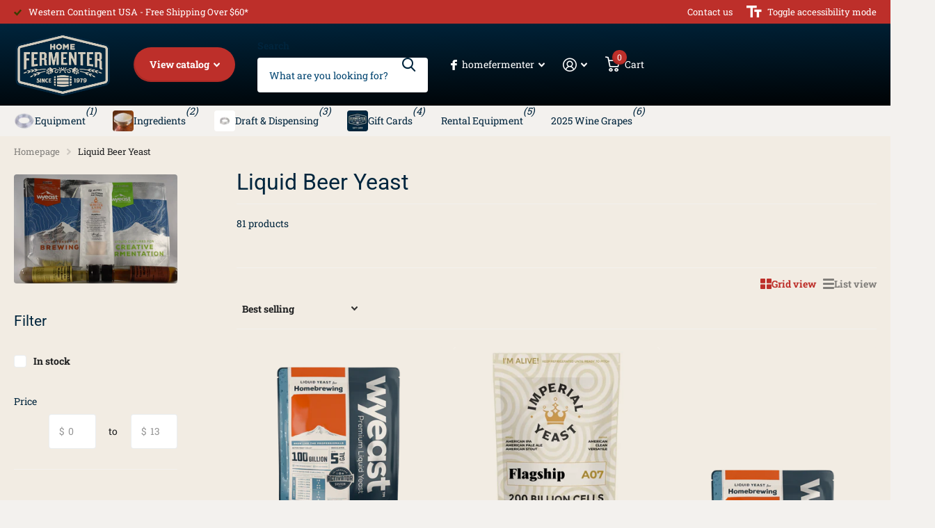

--- FILE ---
content_type: text/html; charset=utf-8
request_url: https://www.homefermenter.com/collections/beer-yeast-liquid
body_size: 58395
content:
<!doctype html>
<html lang="en" data-theme="xtra" dir="ltr" class="no-js  ">
	<head>
		<meta charset="utf-8">
		<meta http-equiv="x-ua-compatible" content="ie=edge">
		<title>Liquid Beer Yeast &ndash; Home Fermenter®</title><meta name="theme-color" content="">
		<meta name="MobileOptimized" content="320">
		<meta name="HandheldFriendly" content="true">
		<meta name="viewport" content="width=device-width, initial-scale=1, minimum-scale=1, maximum-scale=5, viewport-fit=cover, shrink-to-fit=no">
		<meta name="format-detection" content="telephone=no">
		<meta name="msapplication-config" content="//www.homefermenter.com/cdn/shop/t/40/assets/browserconfig.xml?v=52024572095365081671722977330">
		<link rel="canonical" href="https://www.homefermenter.com/collections/beer-yeast-liquid">
		<link rel="preconnect" href="https://fonts.shopifycdn.com" crossorigin><link rel="preload" as="style" href="//www.homefermenter.com/cdn/shop/t/40/assets/screen.css?v=135656790139123711451722977333">
		<link rel="preload" as="style" href="//www.homefermenter.com/cdn/shop/t/40/assets/theme-xtra.css?v=151944197409216201781722977333">
		<link rel="preload" as="style" href="//www.homefermenter.com/cdn/shop/t/40/assets/screen-settings.css?v=127719446617855522561759333263">
		
		<link rel="preload" as="font" href="//www.homefermenter.com/cdn/fonts/roboto/roboto_n4.2019d890f07b1852f56ce63ba45b2db45d852cba.woff2" type="font/woff2" crossorigin>
    <link rel="preload" as="font" href="//www.homefermenter.com/cdn/fonts/roboto_slab/robotoslab_n4.d3a9266696fe77645ad2b6579a2b30c11742dc68.woff2" type="font/woff2" crossorigin>
		<link rel="preload" as="font" href="//www.homefermenter.com/cdn/shop/t/40/assets/xtra.woff2?v=8976947910206883911722977333" crossorigin>
		<link href="//www.homefermenter.com/cdn/shop/t/40/assets/screen.css?v=135656790139123711451722977333" rel="stylesheet" type="text/css" media="screen" />
		<link href="//www.homefermenter.com/cdn/shop/t/40/assets/theme-xtra.css?v=151944197409216201781722977333" rel="stylesheet" type="text/css" media="screen" />
		<link href="//www.homefermenter.com/cdn/shop/t/40/assets/screen-settings.css?v=127719446617855522561759333263" rel="stylesheet" type="text/css" media="screen" />
		<noscript><link rel="stylesheet" href="//www.homefermenter.com/cdn/shop/t/40/assets/async-menu.css?v=87593870036311404951722977330"></noscript><link href="//www.homefermenter.com/cdn/shop/t/40/assets/page-collection.css?v=55264239306681062721722977332" rel="stylesheet" type="text/css" media="screen" />

<link rel="icon" href="//www.homefermenter.com/cdn/shop/files/HF_Icon-favicon.png?crop=center&height=32&v=1614749457&width=32" type="image/png">
			<link rel="mask-icon" href="safari-pinned-tab.svg" color="#333333">
			<link rel="apple-touch-icon" href="apple-touch-icon.png"><script>document.documentElement.classList.remove('no-js'); document.documentElement.classList.add('js');</script>
		<meta name="msapplication-config" content="//www.homefermenter.com/cdn/shop/t/40/assets/browserconfig.xml?v=52024572095365081671722977330">
<meta property="og:title" content="Liquid Beer Yeast">
<meta property="og:type" content="product.group">
<meta property="og:description" content="Home Fermenter has been supplying fermentation supplies since 1979.  Get your beer, wine, cheese, kombucha, and other fermented food and drink equipment all in one place.  We also offer a wide selection of draft equipment supplies to maintain or improve your home kegerator systems.">
<meta property="og:site_name" content="Home Fermenter®">
<meta property="og:url" content="https://www.homefermenter.com/collections/beer-yeast-liquid">

<meta property="og:image" content="http://www.homefermenter.com/cdn/shop/collections/liquid_beer_yeast.jpg?crop=center&height=500&v=1524086260&width=600">
<meta property="og:image:secure_url" content="https://www.homefermenter.com/cdn/shop/collections/liquid_beer_yeast.jpg?crop=center&height=500&v=1524086260&width=600">
<meta name="twitter:title" content="Liquid Beer Yeast">
<meta name="twitter:description" content="Home Fermenter has been supplying fermentation supplies since 1979.  Get your beer, wine, cheese, kombucha, and other fermented food and drink equipment all in one place.  We also offer a wide selection of draft equipment supplies to maintain or improve your home kegerator systems.">
<meta name="twitter:site" content="Home Fermenter®">

<meta property="twitter:image" content="http://www.homefermenter.com/cdn/shop/collections/liquid_beer_yeast.jpg?crop=center&height=500&v=1524086260&width=600">
<script type="application/ld+json">
  [
    {
      "@context": "http://schema.org/",
      "@type": "Organization",
      "url": "https://www.homefermenter.com/collections/beer-yeast-liquid",
      "name": "Home Fermenter®",
      "legalName": "Home Fermenter®",
      "description": "Home Fermenter has been supplying fermentation supplies since 1979.  Get your beer, wine, cheese, kombucha, and other fermented food and drink equipment all in one place.  We also offer a wide selection of draft equipment supplies to maintain or improve your home kegerator systems.","contactPoint": {
        "@type": "ContactPoint",
        "contactType": "Customer service",
        "telephone": "541-485-6238"
      },
      "address": {
        "@type": "PostalAddress",
        "streetAddress": "1011 Valley River Way ste 107",
        "addressLocality": "Eugene",
        "postalCode": "97401",
        "addressCountry": "UNITED STATES"
      }
    },
    {
      "@context": "http://schema.org",
      "@type": "WebSite",
      "url": "https://www.homefermenter.com/collections/beer-yeast-liquid",
      "name": "Home Fermenter®",
      "description": "Home Fermenter has been supplying fermentation supplies since 1979.  Get your beer, wine, cheese, kombucha, and other fermented food and drink equipment all in one place.  We also offer a wide selection of draft equipment supplies to maintain or improve your home kegerator systems.",
      "author": [
        {
          "@type": "Organization",
          "url": "https://www.someoneyouknow.online",
          "name": "Someoneyouknow",
          "address": {
            "@type": "PostalAddress",
            "streetAddress": "Wilhelminaplein 25",
            "addressLocality": "Eindhoven",
            "addressRegion": "NB",
            "postalCode": "5611 HG",
            "addressCountry": "NL"
          }
        }
      ]
    }
  ]
</script>

		<script>window.performance && window.performance.mark && window.performance.mark('shopify.content_for_header.start');</script><meta id="shopify-digital-wallet" name="shopify-digital-wallet" content="/1057325108/digital_wallets/dialog">
<meta name="shopify-checkout-api-token" content="28467758bf182c5e874c98d3a50350f8">
<meta id="in-context-paypal-metadata" data-shop-id="1057325108" data-venmo-supported="false" data-environment="production" data-locale="en_US" data-paypal-v4="true" data-currency="USD">
<link rel="alternate" type="application/atom+xml" title="Feed" href="/collections/beer-yeast-liquid.atom" />
<link rel="next" href="/collections/beer-yeast-liquid?page=2">
<link rel="alternate" type="application/json+oembed" href="https://www.homefermenter.com/collections/beer-yeast-liquid.oembed">
<script async="async" src="/checkouts/internal/preloads.js?locale=en-US"></script>
<link rel="preconnect" href="https://shop.app" crossorigin="anonymous">
<script async="async" src="https://shop.app/checkouts/internal/preloads.js?locale=en-US&shop_id=1057325108" crossorigin="anonymous"></script>
<script id="apple-pay-shop-capabilities" type="application/json">{"shopId":1057325108,"countryCode":"US","currencyCode":"USD","merchantCapabilities":["supports3DS"],"merchantId":"gid:\/\/shopify\/Shop\/1057325108","merchantName":"Home Fermenter®","requiredBillingContactFields":["postalAddress","email"],"requiredShippingContactFields":["postalAddress","email"],"shippingType":"shipping","supportedNetworks":["visa","masterCard","amex","discover","elo","jcb"],"total":{"type":"pending","label":"Home Fermenter®","amount":"1.00"},"shopifyPaymentsEnabled":true,"supportsSubscriptions":true}</script>
<script id="shopify-features" type="application/json">{"accessToken":"28467758bf182c5e874c98d3a50350f8","betas":["rich-media-storefront-analytics"],"domain":"www.homefermenter.com","predictiveSearch":true,"shopId":1057325108,"locale":"en"}</script>
<script>var Shopify = Shopify || {};
Shopify.shop = "home-fermenter.myshopify.com";
Shopify.locale = "en";
Shopify.currency = {"active":"USD","rate":"1.0"};
Shopify.country = "US";
Shopify.theme = {"name":"Xtra","id":143717826772,"schema_name":"Xtra","schema_version":"4.3.0","theme_store_id":1609,"role":"main"};
Shopify.theme.handle = "null";
Shopify.theme.style = {"id":null,"handle":null};
Shopify.cdnHost = "www.homefermenter.com/cdn";
Shopify.routes = Shopify.routes || {};
Shopify.routes.root = "/";</script>
<script type="module">!function(o){(o.Shopify=o.Shopify||{}).modules=!0}(window);</script>
<script>!function(o){function n(){var o=[];function n(){o.push(Array.prototype.slice.apply(arguments))}return n.q=o,n}var t=o.Shopify=o.Shopify||{};t.loadFeatures=n(),t.autoloadFeatures=n()}(window);</script>
<script>
  window.ShopifyPay = window.ShopifyPay || {};
  window.ShopifyPay.apiHost = "shop.app\/pay";
  window.ShopifyPay.redirectState = null;
</script>
<script id="shop-js-analytics" type="application/json">{"pageType":"collection"}</script>
<script defer="defer" async type="module" src="//www.homefermenter.com/cdn/shopifycloud/shop-js/modules/v2/client.init-shop-cart-sync_BdyHc3Nr.en.esm.js"></script>
<script defer="defer" async type="module" src="//www.homefermenter.com/cdn/shopifycloud/shop-js/modules/v2/chunk.common_Daul8nwZ.esm.js"></script>
<script type="module">
  await import("//www.homefermenter.com/cdn/shopifycloud/shop-js/modules/v2/client.init-shop-cart-sync_BdyHc3Nr.en.esm.js");
await import("//www.homefermenter.com/cdn/shopifycloud/shop-js/modules/v2/chunk.common_Daul8nwZ.esm.js");

  window.Shopify.SignInWithShop?.initShopCartSync?.({"fedCMEnabled":true,"windoidEnabled":true});

</script>
<script>
  window.Shopify = window.Shopify || {};
  if (!window.Shopify.featureAssets) window.Shopify.featureAssets = {};
  window.Shopify.featureAssets['shop-js'] = {"shop-cart-sync":["modules/v2/client.shop-cart-sync_QYOiDySF.en.esm.js","modules/v2/chunk.common_Daul8nwZ.esm.js"],"init-fed-cm":["modules/v2/client.init-fed-cm_DchLp9rc.en.esm.js","modules/v2/chunk.common_Daul8nwZ.esm.js"],"shop-button":["modules/v2/client.shop-button_OV7bAJc5.en.esm.js","modules/v2/chunk.common_Daul8nwZ.esm.js"],"init-windoid":["modules/v2/client.init-windoid_DwxFKQ8e.en.esm.js","modules/v2/chunk.common_Daul8nwZ.esm.js"],"shop-cash-offers":["modules/v2/client.shop-cash-offers_DWtL6Bq3.en.esm.js","modules/v2/chunk.common_Daul8nwZ.esm.js","modules/v2/chunk.modal_CQq8HTM6.esm.js"],"shop-toast-manager":["modules/v2/client.shop-toast-manager_CX9r1SjA.en.esm.js","modules/v2/chunk.common_Daul8nwZ.esm.js"],"init-shop-email-lookup-coordinator":["modules/v2/client.init-shop-email-lookup-coordinator_UhKnw74l.en.esm.js","modules/v2/chunk.common_Daul8nwZ.esm.js"],"pay-button":["modules/v2/client.pay-button_DzxNnLDY.en.esm.js","modules/v2/chunk.common_Daul8nwZ.esm.js"],"avatar":["modules/v2/client.avatar_BTnouDA3.en.esm.js"],"init-shop-cart-sync":["modules/v2/client.init-shop-cart-sync_BdyHc3Nr.en.esm.js","modules/v2/chunk.common_Daul8nwZ.esm.js"],"shop-login-button":["modules/v2/client.shop-login-button_D8B466_1.en.esm.js","modules/v2/chunk.common_Daul8nwZ.esm.js","modules/v2/chunk.modal_CQq8HTM6.esm.js"],"init-customer-accounts-sign-up":["modules/v2/client.init-customer-accounts-sign-up_C8fpPm4i.en.esm.js","modules/v2/client.shop-login-button_D8B466_1.en.esm.js","modules/v2/chunk.common_Daul8nwZ.esm.js","modules/v2/chunk.modal_CQq8HTM6.esm.js"],"init-shop-for-new-customer-accounts":["modules/v2/client.init-shop-for-new-customer-accounts_CVTO0Ztu.en.esm.js","modules/v2/client.shop-login-button_D8B466_1.en.esm.js","modules/v2/chunk.common_Daul8nwZ.esm.js","modules/v2/chunk.modal_CQq8HTM6.esm.js"],"init-customer-accounts":["modules/v2/client.init-customer-accounts_dRgKMfrE.en.esm.js","modules/v2/client.shop-login-button_D8B466_1.en.esm.js","modules/v2/chunk.common_Daul8nwZ.esm.js","modules/v2/chunk.modal_CQq8HTM6.esm.js"],"shop-follow-button":["modules/v2/client.shop-follow-button_CkZpjEct.en.esm.js","modules/v2/chunk.common_Daul8nwZ.esm.js","modules/v2/chunk.modal_CQq8HTM6.esm.js"],"lead-capture":["modules/v2/client.lead-capture_BntHBhfp.en.esm.js","modules/v2/chunk.common_Daul8nwZ.esm.js","modules/v2/chunk.modal_CQq8HTM6.esm.js"],"checkout-modal":["modules/v2/client.checkout-modal_CfxcYbTm.en.esm.js","modules/v2/chunk.common_Daul8nwZ.esm.js","modules/v2/chunk.modal_CQq8HTM6.esm.js"],"shop-login":["modules/v2/client.shop-login_Da4GZ2H6.en.esm.js","modules/v2/chunk.common_Daul8nwZ.esm.js","modules/v2/chunk.modal_CQq8HTM6.esm.js"],"payment-terms":["modules/v2/client.payment-terms_MV4M3zvL.en.esm.js","modules/v2/chunk.common_Daul8nwZ.esm.js","modules/v2/chunk.modal_CQq8HTM6.esm.js"]};
</script>
<script id="__st">var __st={"a":1057325108,"offset":-28800,"reqid":"41d75abf-1eef-436e-a2a8-af5f46b0b14a-1769020229","pageurl":"www.homefermenter.com\/collections\/beer-yeast-liquid","u":"6b5ad18fc38f","p":"collection","rtyp":"collection","rid":33456193588};</script>
<script>window.ShopifyPaypalV4VisibilityTracking = true;</script>
<script id="captcha-bootstrap">!function(){'use strict';const t='contact',e='account',n='new_comment',o=[[t,t],['blogs',n],['comments',n],[t,'customer']],c=[[e,'customer_login'],[e,'guest_login'],[e,'recover_customer_password'],[e,'create_customer']],r=t=>t.map((([t,e])=>`form[action*='/${t}']:not([data-nocaptcha='true']) input[name='form_type'][value='${e}']`)).join(','),a=t=>()=>t?[...document.querySelectorAll(t)].map((t=>t.form)):[];function s(){const t=[...o],e=r(t);return a(e)}const i='password',u='form_key',d=['recaptcha-v3-token','g-recaptcha-response','h-captcha-response',i],f=()=>{try{return window.sessionStorage}catch{return}},m='__shopify_v',_=t=>t.elements[u];function p(t,e,n=!1){try{const o=window.sessionStorage,c=JSON.parse(o.getItem(e)),{data:r}=function(t){const{data:e,action:n}=t;return t[m]||n?{data:e,action:n}:{data:t,action:n}}(c);for(const[e,n]of Object.entries(r))t.elements[e]&&(t.elements[e].value=n);n&&o.removeItem(e)}catch(o){console.error('form repopulation failed',{error:o})}}const l='form_type',E='cptcha';function T(t){t.dataset[E]=!0}const w=window,h=w.document,L='Shopify',v='ce_forms',y='captcha';let A=!1;((t,e)=>{const n=(g='f06e6c50-85a8-45c8-87d0-21a2b65856fe',I='https://cdn.shopify.com/shopifycloud/storefront-forms-hcaptcha/ce_storefront_forms_captcha_hcaptcha.v1.5.2.iife.js',D={infoText:'Protected by hCaptcha',privacyText:'Privacy',termsText:'Terms'},(t,e,n)=>{const o=w[L][v],c=o.bindForm;if(c)return c(t,g,e,D).then(n);var r;o.q.push([[t,g,e,D],n]),r=I,A||(h.body.append(Object.assign(h.createElement('script'),{id:'captcha-provider',async:!0,src:r})),A=!0)});var g,I,D;w[L]=w[L]||{},w[L][v]=w[L][v]||{},w[L][v].q=[],w[L][y]=w[L][y]||{},w[L][y].protect=function(t,e){n(t,void 0,e),T(t)},Object.freeze(w[L][y]),function(t,e,n,w,h,L){const[v,y,A,g]=function(t,e,n){const i=e?o:[],u=t?c:[],d=[...i,...u],f=r(d),m=r(i),_=r(d.filter((([t,e])=>n.includes(e))));return[a(f),a(m),a(_),s()]}(w,h,L),I=t=>{const e=t.target;return e instanceof HTMLFormElement?e:e&&e.form},D=t=>v().includes(t);t.addEventListener('submit',(t=>{const e=I(t);if(!e)return;const n=D(e)&&!e.dataset.hcaptchaBound&&!e.dataset.recaptchaBound,o=_(e),c=g().includes(e)&&(!o||!o.value);(n||c)&&t.preventDefault(),c&&!n&&(function(t){try{if(!f())return;!function(t){const e=f();if(!e)return;const n=_(t);if(!n)return;const o=n.value;o&&e.removeItem(o)}(t);const e=Array.from(Array(32),(()=>Math.random().toString(36)[2])).join('');!function(t,e){_(t)||t.append(Object.assign(document.createElement('input'),{type:'hidden',name:u})),t.elements[u].value=e}(t,e),function(t,e){const n=f();if(!n)return;const o=[...t.querySelectorAll(`input[type='${i}']`)].map((({name:t})=>t)),c=[...d,...o],r={};for(const[a,s]of new FormData(t).entries())c.includes(a)||(r[a]=s);n.setItem(e,JSON.stringify({[m]:1,action:t.action,data:r}))}(t,e)}catch(e){console.error('failed to persist form',e)}}(e),e.submit())}));const S=(t,e)=>{t&&!t.dataset[E]&&(n(t,e.some((e=>e===t))),T(t))};for(const o of['focusin','change'])t.addEventListener(o,(t=>{const e=I(t);D(e)&&S(e,y())}));const B=e.get('form_key'),M=e.get(l),P=B&&M;t.addEventListener('DOMContentLoaded',(()=>{const t=y();if(P)for(const e of t)e.elements[l].value===M&&p(e,B);[...new Set([...A(),...v().filter((t=>'true'===t.dataset.shopifyCaptcha))])].forEach((e=>S(e,t)))}))}(h,new URLSearchParams(w.location.search),n,t,e,['guest_login'])})(!0,!0)}();</script>
<script integrity="sha256-4kQ18oKyAcykRKYeNunJcIwy7WH5gtpwJnB7kiuLZ1E=" data-source-attribution="shopify.loadfeatures" defer="defer" src="//www.homefermenter.com/cdn/shopifycloud/storefront/assets/storefront/load_feature-a0a9edcb.js" crossorigin="anonymous"></script>
<script crossorigin="anonymous" defer="defer" src="//www.homefermenter.com/cdn/shopifycloud/storefront/assets/shopify_pay/storefront-65b4c6d7.js?v=20250812"></script>
<script data-source-attribution="shopify.dynamic_checkout.dynamic.init">var Shopify=Shopify||{};Shopify.PaymentButton=Shopify.PaymentButton||{isStorefrontPortableWallets:!0,init:function(){window.Shopify.PaymentButton.init=function(){};var t=document.createElement("script");t.src="https://www.homefermenter.com/cdn/shopifycloud/portable-wallets/latest/portable-wallets.en.js",t.type="module",document.head.appendChild(t)}};
</script>
<script data-source-attribution="shopify.dynamic_checkout.buyer_consent">
  function portableWalletsHideBuyerConsent(e){var t=document.getElementById("shopify-buyer-consent"),n=document.getElementById("shopify-subscription-policy-button");t&&n&&(t.classList.add("hidden"),t.setAttribute("aria-hidden","true"),n.removeEventListener("click",e))}function portableWalletsShowBuyerConsent(e){var t=document.getElementById("shopify-buyer-consent"),n=document.getElementById("shopify-subscription-policy-button");t&&n&&(t.classList.remove("hidden"),t.removeAttribute("aria-hidden"),n.addEventListener("click",e))}window.Shopify?.PaymentButton&&(window.Shopify.PaymentButton.hideBuyerConsent=portableWalletsHideBuyerConsent,window.Shopify.PaymentButton.showBuyerConsent=portableWalletsShowBuyerConsent);
</script>
<script data-source-attribution="shopify.dynamic_checkout.cart.bootstrap">document.addEventListener("DOMContentLoaded",(function(){function t(){return document.querySelector("shopify-accelerated-checkout-cart, shopify-accelerated-checkout")}if(t())Shopify.PaymentButton.init();else{new MutationObserver((function(e,n){t()&&(Shopify.PaymentButton.init(),n.disconnect())})).observe(document.body,{childList:!0,subtree:!0})}}));
</script>
<link id="shopify-accelerated-checkout-styles" rel="stylesheet" media="screen" href="https://www.homefermenter.com/cdn/shopifycloud/portable-wallets/latest/accelerated-checkout-backwards-compat.css" crossorigin="anonymous">
<style id="shopify-accelerated-checkout-cart">
        #shopify-buyer-consent {
  margin-top: 1em;
  display: inline-block;
  width: 100%;
}

#shopify-buyer-consent.hidden {
  display: none;
}

#shopify-subscription-policy-button {
  background: none;
  border: none;
  padding: 0;
  text-decoration: underline;
  font-size: inherit;
  cursor: pointer;
}

#shopify-subscription-policy-button::before {
  box-shadow: none;
}

      </style>

<script>window.performance && window.performance.mark && window.performance.mark('shopify.content_for_header.end');</script>
		
	<!-- BEGIN app block: shopify://apps/judge-me-reviews/blocks/judgeme_core/61ccd3b1-a9f2-4160-9fe9-4fec8413e5d8 --><!-- Start of Judge.me Core -->






<link rel="dns-prefetch" href="https://cdnwidget.judge.me">
<link rel="dns-prefetch" href="https://cdn.judge.me">
<link rel="dns-prefetch" href="https://cdn1.judge.me">
<link rel="dns-prefetch" href="https://api.judge.me">

<script data-cfasync='false' class='jdgm-settings-script'>window.jdgmSettings={"pagination":5,"disable_web_reviews":false,"badge_no_review_text":"No reviews","badge_n_reviews_text":"{{ n }} review/reviews","hide_badge_preview_if_no_reviews":true,"badge_hide_text":false,"enforce_center_preview_badge":false,"widget_title":"Customer Reviews","widget_open_form_text":"Write a review","widget_close_form_text":"Cancel review","widget_refresh_page_text":"Refresh page","widget_summary_text":"Based on {{ number_of_reviews }} review/reviews","widget_no_review_text":"Be the first to write a review","widget_name_field_text":"Display name","widget_verified_name_field_text":"Verified Name (public)","widget_name_placeholder_text":"Display name","widget_required_field_error_text":"This field is required.","widget_email_field_text":"Email address","widget_verified_email_field_text":"Verified Email (private, can not be edited)","widget_email_placeholder_text":"Your email address","widget_email_field_error_text":"Please enter a valid email address.","widget_rating_field_text":"Rating","widget_review_title_field_text":"Review Title","widget_review_title_placeholder_text":"Give your review a title","widget_review_body_field_text":"Review content","widget_review_body_placeholder_text":"Start writing here...","widget_pictures_field_text":"Picture/Video (optional)","widget_submit_review_text":"Submit Review","widget_submit_verified_review_text":"Submit Verified Review","widget_submit_success_msg_with_auto_publish":"Thank you! Please refresh the page in a few moments to see your review. You can remove or edit your review by logging into \u003ca href='https://judge.me/login' target='_blank' rel='nofollow noopener'\u003eJudge.me\u003c/a\u003e","widget_submit_success_msg_no_auto_publish":"Thank you! Your review will be published as soon as it is approved by the shop admin. You can remove or edit your review by logging into \u003ca href='https://judge.me/login' target='_blank' rel='nofollow noopener'\u003eJudge.me\u003c/a\u003e","widget_show_default_reviews_out_of_total_text":"Showing {{ n_reviews_shown }} out of {{ n_reviews }} reviews.","widget_show_all_link_text":"Show all","widget_show_less_link_text":"Show less","widget_author_said_text":"{{ reviewer_name }} said:","widget_days_text":"{{ n }} days ago","widget_weeks_text":"{{ n }} week/weeks ago","widget_months_text":"{{ n }} month/months ago","widget_years_text":"{{ n }} year/years ago","widget_yesterday_text":"Yesterday","widget_today_text":"Today","widget_replied_text":"\u003e\u003e {{ shop_name }} replied:","widget_read_more_text":"Read more","widget_reviewer_name_as_initial":"","widget_rating_filter_color":"#fbcd0a","widget_rating_filter_see_all_text":"See all reviews","widget_sorting_most_recent_text":"Most Recent","widget_sorting_highest_rating_text":"Highest Rating","widget_sorting_lowest_rating_text":"Lowest Rating","widget_sorting_with_pictures_text":"Only Pictures","widget_sorting_most_helpful_text":"Most Helpful","widget_open_question_form_text":"Ask a question","widget_reviews_subtab_text":"Reviews","widget_questions_subtab_text":"Questions","widget_question_label_text":"Question","widget_answer_label_text":"Answer","widget_question_placeholder_text":"Write your question here","widget_submit_question_text":"Submit Question","widget_question_submit_success_text":"Thank you for your question! We will notify you once it gets answered.","verified_badge_text":"Verified","verified_badge_bg_color":"","verified_badge_text_color":"","verified_badge_placement":"left-of-reviewer-name","widget_review_max_height":"","widget_hide_border":false,"widget_social_share":false,"widget_thumb":false,"widget_review_location_show":false,"widget_location_format":"","all_reviews_include_out_of_store_products":true,"all_reviews_out_of_store_text":"(out of store)","all_reviews_pagination":100,"all_reviews_product_name_prefix_text":"about","enable_review_pictures":true,"enable_question_anwser":false,"widget_theme":"default","review_date_format":"mm/dd/yyyy","default_sort_method":"most-recent","widget_product_reviews_subtab_text":"Product Reviews","widget_shop_reviews_subtab_text":"Shop Reviews","widget_other_products_reviews_text":"Reviews for other products","widget_store_reviews_subtab_text":"Store reviews","widget_no_store_reviews_text":"This store hasn't received any reviews yet","widget_web_restriction_product_reviews_text":"This product hasn't received any reviews yet","widget_no_items_text":"No items found","widget_show_more_text":"Show more","widget_write_a_store_review_text":"Write a Store Review","widget_other_languages_heading":"Reviews in Other Languages","widget_translate_review_text":"Translate review to {{ language }}","widget_translating_review_text":"Translating...","widget_show_original_translation_text":"Show original ({{ language }})","widget_translate_review_failed_text":"Review couldn't be translated.","widget_translate_review_retry_text":"Retry","widget_translate_review_try_again_later_text":"Try again later","show_product_url_for_grouped_product":false,"widget_sorting_pictures_first_text":"Pictures First","show_pictures_on_all_rev_page_mobile":false,"show_pictures_on_all_rev_page_desktop":false,"floating_tab_hide_mobile_install_preference":false,"floating_tab_button_name":"★ Reviews","floating_tab_title":"Let customers speak for us","floating_tab_button_color":"","floating_tab_button_background_color":"","floating_tab_url":"","floating_tab_url_enabled":false,"floating_tab_tab_style":"text","all_reviews_text_badge_text":"Customers rate us {{ shop.metafields.judgeme.all_reviews_rating | round: 1 }}/5 based on {{ shop.metafields.judgeme.all_reviews_count }} reviews.","all_reviews_text_badge_text_branded_style":"{{ shop.metafields.judgeme.all_reviews_rating | round: 1 }} out of 5 stars based on {{ shop.metafields.judgeme.all_reviews_count }} reviews","is_all_reviews_text_badge_a_link":false,"show_stars_for_all_reviews_text_badge":false,"all_reviews_text_badge_url":"","all_reviews_text_style":"branded","all_reviews_text_color_style":"judgeme_brand_color","all_reviews_text_color":"#108474","all_reviews_text_show_jm_brand":true,"featured_carousel_show_header":true,"featured_carousel_title":"Let customers speak for us","testimonials_carousel_title":"Customers are saying","videos_carousel_title":"Real customer stories","cards_carousel_title":"Customers are saying","featured_carousel_count_text":"from {{ n }} reviews","featured_carousel_add_link_to_all_reviews_page":false,"featured_carousel_url":"","featured_carousel_show_images":true,"featured_carousel_autoslide_interval":5,"featured_carousel_arrows_on_the_sides":false,"featured_carousel_height":250,"featured_carousel_width":80,"featured_carousel_image_size":0,"featured_carousel_image_height":250,"featured_carousel_arrow_color":"#eeeeee","verified_count_badge_style":"branded","verified_count_badge_orientation":"horizontal","verified_count_badge_color_style":"judgeme_brand_color","verified_count_badge_color":"#108474","is_verified_count_badge_a_link":false,"verified_count_badge_url":"","verified_count_badge_show_jm_brand":true,"widget_rating_preset_default":5,"widget_first_sub_tab":"product-reviews","widget_show_histogram":true,"widget_histogram_use_custom_color":false,"widget_pagination_use_custom_color":false,"widget_star_use_custom_color":false,"widget_verified_badge_use_custom_color":false,"widget_write_review_use_custom_color":false,"picture_reminder_submit_button":"Upload Pictures","enable_review_videos":false,"mute_video_by_default":false,"widget_sorting_videos_first_text":"Videos First","widget_review_pending_text":"Pending","featured_carousel_items_for_large_screen":3,"social_share_options_order":"Facebook,Twitter","remove_microdata_snippet":true,"disable_json_ld":false,"enable_json_ld_products":false,"preview_badge_show_question_text":false,"preview_badge_no_question_text":"No questions","preview_badge_n_question_text":"{{ number_of_questions }} question/questions","qa_badge_show_icon":false,"qa_badge_position":"same-row","remove_judgeme_branding":false,"widget_add_search_bar":false,"widget_search_bar_placeholder":"Search","widget_sorting_verified_only_text":"Verified only","featured_carousel_theme":"default","featured_carousel_show_rating":true,"featured_carousel_show_title":true,"featured_carousel_show_body":true,"featured_carousel_show_date":false,"featured_carousel_show_reviewer":true,"featured_carousel_show_product":false,"featured_carousel_header_background_color":"#108474","featured_carousel_header_text_color":"#ffffff","featured_carousel_name_product_separator":"reviewed","featured_carousel_full_star_background":"#108474","featured_carousel_empty_star_background":"#dadada","featured_carousel_vertical_theme_background":"#f9fafb","featured_carousel_verified_badge_enable":true,"featured_carousel_verified_badge_color":"#108474","featured_carousel_border_style":"round","featured_carousel_review_line_length_limit":3,"featured_carousel_more_reviews_button_text":"Read more reviews","featured_carousel_view_product_button_text":"View product","all_reviews_page_load_reviews_on":"scroll","all_reviews_page_load_more_text":"Load More Reviews","disable_fb_tab_reviews":false,"enable_ajax_cdn_cache":false,"widget_advanced_speed_features":5,"widget_public_name_text":"displayed publicly like","default_reviewer_name":"John Smith","default_reviewer_name_has_non_latin":true,"widget_reviewer_anonymous":"Anonymous","medals_widget_title":"Judge.me Review Medals","medals_widget_background_color":"#f9fafb","medals_widget_position":"footer_all_pages","medals_widget_border_color":"#f9fafb","medals_widget_verified_text_position":"left","medals_widget_use_monochromatic_version":false,"medals_widget_elements_color":"#108474","show_reviewer_avatar":true,"widget_invalid_yt_video_url_error_text":"Not a YouTube video URL","widget_max_length_field_error_text":"Please enter no more than {0} characters.","widget_show_country_flag":false,"widget_show_collected_via_shop_app":true,"widget_verified_by_shop_badge_style":"light","widget_verified_by_shop_text":"Verified by Shop","widget_show_photo_gallery":false,"widget_load_with_code_splitting":true,"widget_ugc_install_preference":false,"widget_ugc_title":"Made by us, Shared by you","widget_ugc_subtitle":"Tag us to see your picture featured in our page","widget_ugc_arrows_color":"#ffffff","widget_ugc_primary_button_text":"Buy Now","widget_ugc_primary_button_background_color":"#108474","widget_ugc_primary_button_text_color":"#ffffff","widget_ugc_primary_button_border_width":"0","widget_ugc_primary_button_border_style":"none","widget_ugc_primary_button_border_color":"#108474","widget_ugc_primary_button_border_radius":"25","widget_ugc_secondary_button_text":"Load More","widget_ugc_secondary_button_background_color":"#ffffff","widget_ugc_secondary_button_text_color":"#108474","widget_ugc_secondary_button_border_width":"2","widget_ugc_secondary_button_border_style":"solid","widget_ugc_secondary_button_border_color":"#108474","widget_ugc_secondary_button_border_radius":"25","widget_ugc_reviews_button_text":"View Reviews","widget_ugc_reviews_button_background_color":"#ffffff","widget_ugc_reviews_button_text_color":"#108474","widget_ugc_reviews_button_border_width":"2","widget_ugc_reviews_button_border_style":"solid","widget_ugc_reviews_button_border_color":"#108474","widget_ugc_reviews_button_border_radius":"25","widget_ugc_reviews_button_link_to":"judgeme-reviews-page","widget_ugc_show_post_date":true,"widget_ugc_max_width":"800","widget_rating_metafield_value_type":true,"widget_primary_color":"#00253D","widget_enable_secondary_color":false,"widget_secondary_color":"#edf5f5","widget_summary_average_rating_text":"{{ average_rating }} out of 5","widget_media_grid_title":"Customer photos \u0026 videos","widget_media_grid_see_more_text":"See more","widget_round_style":false,"widget_show_product_medals":true,"widget_verified_by_judgeme_text":"Verified by Judge.me","widget_show_store_medals":true,"widget_verified_by_judgeme_text_in_store_medals":"Verified by Judge.me","widget_media_field_exceed_quantity_message":"Sorry, we can only accept {{ max_media }} for one review.","widget_media_field_exceed_limit_message":"{{ file_name }} is too large, please select a {{ media_type }} less than {{ size_limit }}MB.","widget_review_submitted_text":"Review Submitted!","widget_question_submitted_text":"Question Submitted!","widget_close_form_text_question":"Cancel","widget_write_your_answer_here_text":"Write your answer here","widget_enabled_branded_link":true,"widget_show_collected_by_judgeme":true,"widget_reviewer_name_color":"","widget_write_review_text_color":"","widget_write_review_bg_color":"","widget_collected_by_judgeme_text":"collected by Judge.me","widget_pagination_type":"standard","widget_load_more_text":"Load More","widget_load_more_color":"#108474","widget_full_review_text":"Full Review","widget_read_more_reviews_text":"Read More Reviews","widget_read_questions_text":"Read Questions","widget_questions_and_answers_text":"Questions \u0026 Answers","widget_verified_by_text":"Verified by","widget_verified_text":"Verified","widget_number_of_reviews_text":"{{ number_of_reviews }} reviews","widget_back_button_text":"Back","widget_next_button_text":"Next","widget_custom_forms_filter_button":"Filters","custom_forms_style":"horizontal","widget_show_review_information":false,"how_reviews_are_collected":"How reviews are collected?","widget_show_review_keywords":false,"widget_gdpr_statement":"How we use your data: We'll only contact you about the review you left, and only if necessary. By submitting your review, you agree to Judge.me's \u003ca href='https://judge.me/terms' target='_blank' rel='nofollow noopener'\u003eterms\u003c/a\u003e, \u003ca href='https://judge.me/privacy' target='_blank' rel='nofollow noopener'\u003eprivacy\u003c/a\u003e and \u003ca href='https://judge.me/content-policy' target='_blank' rel='nofollow noopener'\u003econtent\u003c/a\u003e policies.","widget_multilingual_sorting_enabled":false,"widget_translate_review_content_enabled":false,"widget_translate_review_content_method":"manual","popup_widget_review_selection":"automatically_with_pictures","popup_widget_round_border_style":true,"popup_widget_show_title":true,"popup_widget_show_body":true,"popup_widget_show_reviewer":false,"popup_widget_show_product":true,"popup_widget_show_pictures":true,"popup_widget_use_review_picture":true,"popup_widget_show_on_home_page":true,"popup_widget_show_on_product_page":true,"popup_widget_show_on_collection_page":true,"popup_widget_show_on_cart_page":true,"popup_widget_position":"bottom_left","popup_widget_first_review_delay":5,"popup_widget_duration":5,"popup_widget_interval":5,"popup_widget_review_count":5,"popup_widget_hide_on_mobile":true,"review_snippet_widget_round_border_style":true,"review_snippet_widget_card_color":"#FFFFFF","review_snippet_widget_slider_arrows_background_color":"#FFFFFF","review_snippet_widget_slider_arrows_color":"#000000","review_snippet_widget_star_color":"#108474","show_product_variant":false,"all_reviews_product_variant_label_text":"Variant: ","widget_show_verified_branding":true,"widget_ai_summary_title":"Customers say","widget_ai_summary_disclaimer":"AI-powered review summary based on recent customer reviews","widget_show_ai_summary":false,"widget_show_ai_summary_bg":false,"widget_show_review_title_input":true,"redirect_reviewers_invited_via_email":"review_widget","request_store_review_after_product_review":false,"request_review_other_products_in_order":false,"review_form_color_scheme":"default","review_form_corner_style":"square","review_form_star_color":{},"review_form_text_color":"#333333","review_form_background_color":"#ffffff","review_form_field_background_color":"#fafafa","review_form_button_color":{},"review_form_button_text_color":"#ffffff","review_form_modal_overlay_color":"#000000","review_content_screen_title_text":"How would you rate this product?","review_content_introduction_text":"We would love it if you would share a bit about your experience.","store_review_form_title_text":"How would you rate this store?","store_review_form_introduction_text":"We would love it if you would share a bit about your experience.","show_review_guidance_text":true,"one_star_review_guidance_text":"Poor","five_star_review_guidance_text":"Great","customer_information_screen_title_text":"About you","customer_information_introduction_text":"Please tell us more about you.","custom_questions_screen_title_text":"Your experience in more detail","custom_questions_introduction_text":"Here are a few questions to help us understand more about your experience.","review_submitted_screen_title_text":"Thanks for your review!","review_submitted_screen_thank_you_text":"We are processing it and it will appear on the store soon.","review_submitted_screen_email_verification_text":"Please confirm your email by clicking the link we just sent you. This helps us keep reviews authentic.","review_submitted_request_store_review_text":"Would you like to share your experience of shopping with us?","review_submitted_review_other_products_text":"Would you like to review these products?","store_review_screen_title_text":"Would you like to share your experience of shopping with us?","store_review_introduction_text":"We value your feedback and use it to improve. Please share any thoughts or suggestions you have.","reviewer_media_screen_title_picture_text":"Share a picture","reviewer_media_introduction_picture_text":"Upload a photo to support your review.","reviewer_media_screen_title_video_text":"Share a video","reviewer_media_introduction_video_text":"Upload a video to support your review.","reviewer_media_screen_title_picture_or_video_text":"Share a picture or video","reviewer_media_introduction_picture_or_video_text":"Upload a photo or video to support your review.","reviewer_media_youtube_url_text":"Paste your Youtube URL here","advanced_settings_next_step_button_text":"Next","advanced_settings_close_review_button_text":"Close","modal_write_review_flow":false,"write_review_flow_required_text":"Required","write_review_flow_privacy_message_text":"We respect your privacy.","write_review_flow_anonymous_text":"Post review as anonymous","write_review_flow_visibility_text":"This won't be visible to other customers.","write_review_flow_multiple_selection_help_text":"Select as many as you like","write_review_flow_single_selection_help_text":"Select one option","write_review_flow_required_field_error_text":"This field is required","write_review_flow_invalid_email_error_text":"Please enter a valid email address","write_review_flow_max_length_error_text":"Max. {{ max_length }} characters.","write_review_flow_media_upload_text":"\u003cb\u003eClick to upload\u003c/b\u003e or drag and drop","write_review_flow_gdpr_statement":"We'll only contact you about your review if necessary. By submitting your review, you agree to our \u003ca href='https://judge.me/terms' target='_blank' rel='nofollow noopener'\u003eterms and conditions\u003c/a\u003e and \u003ca href='https://judge.me/privacy' target='_blank' rel='nofollow noopener'\u003eprivacy policy\u003c/a\u003e.","rating_only_reviews_enabled":false,"show_negative_reviews_help_screen":false,"new_review_flow_help_screen_rating_threshold":3,"negative_review_resolution_screen_title_text":"Tell us more","negative_review_resolution_text":"Your experience matters to us. If there were issues with your purchase, we're here to help. Feel free to reach out to us, we'd love the opportunity to make things right.","negative_review_resolution_button_text":"Contact us","negative_review_resolution_proceed_with_review_text":"Leave a review","negative_review_resolution_subject":"Issue with purchase from {{ shop_name }}.{{ order_name }}","preview_badge_collection_page_install_status":false,"widget_review_custom_css":"","preview_badge_custom_css":"","preview_badge_stars_count":"5-stars","featured_carousel_custom_css":"","floating_tab_custom_css":"","all_reviews_widget_custom_css":"","medals_widget_custom_css":"","verified_badge_custom_css":"","all_reviews_text_custom_css":"","transparency_badges_collected_via_store_invite":false,"transparency_badges_from_another_provider":false,"transparency_badges_collected_from_store_visitor":false,"transparency_badges_collected_by_verified_review_provider":false,"transparency_badges_earned_reward":false,"transparency_badges_collected_via_store_invite_text":"Review collected via store invitation","transparency_badges_from_another_provider_text":"Review collected from another provider","transparency_badges_collected_from_store_visitor_text":"Review collected from a store visitor","transparency_badges_written_in_google_text":"Review written in Google","transparency_badges_written_in_etsy_text":"Review written in Etsy","transparency_badges_written_in_shop_app_text":"Review written in Shop App","transparency_badges_earned_reward_text":"Review earned a reward for future purchase","product_review_widget_per_page":10,"widget_store_review_label_text":"Review about the store","checkout_comment_extension_title_on_product_page":"Customer Comments","checkout_comment_extension_num_latest_comment_show":5,"checkout_comment_extension_format":"name_and_timestamp","checkout_comment_customer_name":"last_initial","checkout_comment_comment_notification":true,"preview_badge_collection_page_install_preference":false,"preview_badge_home_page_install_preference":false,"preview_badge_product_page_install_preference":false,"review_widget_install_preference":"","review_carousel_install_preference":false,"floating_reviews_tab_install_preference":"none","verified_reviews_count_badge_install_preference":false,"all_reviews_text_install_preference":false,"review_widget_best_location":false,"judgeme_medals_install_preference":false,"review_widget_revamp_enabled":false,"review_widget_qna_enabled":false,"review_widget_header_theme":"minimal","review_widget_widget_title_enabled":true,"review_widget_header_text_size":"medium","review_widget_header_text_weight":"regular","review_widget_average_rating_style":"compact","review_widget_bar_chart_enabled":true,"review_widget_bar_chart_type":"numbers","review_widget_bar_chart_style":"standard","review_widget_expanded_media_gallery_enabled":false,"review_widget_reviews_section_theme":"standard","review_widget_image_style":"thumbnails","review_widget_review_image_ratio":"square","review_widget_stars_size":"medium","review_widget_verified_badge":"standard_text","review_widget_review_title_text_size":"medium","review_widget_review_text_size":"medium","review_widget_review_text_length":"medium","review_widget_number_of_columns_desktop":3,"review_widget_carousel_transition_speed":5,"review_widget_custom_questions_answers_display":"always","review_widget_button_text_color":"#FFFFFF","review_widget_text_color":"#000000","review_widget_lighter_text_color":"#7B7B7B","review_widget_corner_styling":"soft","review_widget_review_word_singular":"review","review_widget_review_word_plural":"reviews","review_widget_voting_label":"Helpful?","review_widget_shop_reply_label":"Reply from {{ shop_name }}:","review_widget_filters_title":"Filters","qna_widget_question_word_singular":"Question","qna_widget_question_word_plural":"Questions","qna_widget_answer_reply_label":"Answer from {{ answerer_name }}:","qna_content_screen_title_text":"Ask a question about this product","qna_widget_question_required_field_error_text":"Please enter your question.","qna_widget_flow_gdpr_statement":"We'll only contact you about your question if necessary. By submitting your question, you agree to our \u003ca href='https://judge.me/terms' target='_blank' rel='nofollow noopener'\u003eterms and conditions\u003c/a\u003e and \u003ca href='https://judge.me/privacy' target='_blank' rel='nofollow noopener'\u003eprivacy policy\u003c/a\u003e.","qna_widget_question_submitted_text":"Thanks for your question!","qna_widget_close_form_text_question":"Close","qna_widget_question_submit_success_text":"We’ll notify you by email when your question is answered.","all_reviews_widget_v2025_enabled":false,"all_reviews_widget_v2025_header_theme":"default","all_reviews_widget_v2025_widget_title_enabled":true,"all_reviews_widget_v2025_header_text_size":"medium","all_reviews_widget_v2025_header_text_weight":"regular","all_reviews_widget_v2025_average_rating_style":"compact","all_reviews_widget_v2025_bar_chart_enabled":true,"all_reviews_widget_v2025_bar_chart_type":"numbers","all_reviews_widget_v2025_bar_chart_style":"standard","all_reviews_widget_v2025_expanded_media_gallery_enabled":false,"all_reviews_widget_v2025_show_store_medals":true,"all_reviews_widget_v2025_show_photo_gallery":true,"all_reviews_widget_v2025_show_review_keywords":false,"all_reviews_widget_v2025_show_ai_summary":false,"all_reviews_widget_v2025_show_ai_summary_bg":false,"all_reviews_widget_v2025_add_search_bar":false,"all_reviews_widget_v2025_default_sort_method":"most-recent","all_reviews_widget_v2025_reviews_per_page":10,"all_reviews_widget_v2025_reviews_section_theme":"default","all_reviews_widget_v2025_image_style":"thumbnails","all_reviews_widget_v2025_review_image_ratio":"square","all_reviews_widget_v2025_stars_size":"medium","all_reviews_widget_v2025_verified_badge":"bold_badge","all_reviews_widget_v2025_review_title_text_size":"medium","all_reviews_widget_v2025_review_text_size":"medium","all_reviews_widget_v2025_review_text_length":"medium","all_reviews_widget_v2025_number_of_columns_desktop":3,"all_reviews_widget_v2025_carousel_transition_speed":5,"all_reviews_widget_v2025_custom_questions_answers_display":"always","all_reviews_widget_v2025_show_product_variant":false,"all_reviews_widget_v2025_show_reviewer_avatar":true,"all_reviews_widget_v2025_reviewer_name_as_initial":"","all_reviews_widget_v2025_review_location_show":false,"all_reviews_widget_v2025_location_format":"","all_reviews_widget_v2025_show_country_flag":false,"all_reviews_widget_v2025_verified_by_shop_badge_style":"light","all_reviews_widget_v2025_social_share":false,"all_reviews_widget_v2025_social_share_options_order":"Facebook,Twitter,LinkedIn,Pinterest","all_reviews_widget_v2025_pagination_type":"standard","all_reviews_widget_v2025_button_text_color":"#FFFFFF","all_reviews_widget_v2025_text_color":"#000000","all_reviews_widget_v2025_lighter_text_color":"#7B7B7B","all_reviews_widget_v2025_corner_styling":"soft","all_reviews_widget_v2025_title":"Customer reviews","all_reviews_widget_v2025_ai_summary_title":"Customers say about this store","all_reviews_widget_v2025_no_review_text":"Be the first to write a review","platform":"shopify","branding_url":"https://app.judge.me/reviews/stores/www.homefermenter.com","branding_text":"Powered by Judge.me","locale":"en","reply_name":"Home Fermenter®","widget_version":"3.0","footer":true,"autopublish":true,"review_dates":true,"enable_custom_form":false,"shop_use_review_site":true,"shop_locale":"en","enable_multi_locales_translations":false,"show_review_title_input":true,"review_verification_email_status":"always","can_be_branded":true,"reply_name_text":"Home Fermenter®"};</script> <style class='jdgm-settings-style'>﻿.jdgm-xx{left:0}:root{--jdgm-primary-color: #00253D;--jdgm-secondary-color: rgba(0,37,61,0.1);--jdgm-star-color: #00253D;--jdgm-write-review-text-color: white;--jdgm-write-review-bg-color: #00253D;--jdgm-paginate-color: #00253D;--jdgm-border-radius: 0;--jdgm-reviewer-name-color: #00253D}.jdgm-histogram__bar-content{background-color:#00253D}.jdgm-rev[data-verified-buyer=true] .jdgm-rev__icon.jdgm-rev__icon:after,.jdgm-rev__buyer-badge.jdgm-rev__buyer-badge{color:white;background-color:#00253D}.jdgm-review-widget--small .jdgm-gallery.jdgm-gallery .jdgm-gallery__thumbnail-link:nth-child(8) .jdgm-gallery__thumbnail-wrapper.jdgm-gallery__thumbnail-wrapper:before{content:"See more"}@media only screen and (min-width: 768px){.jdgm-gallery.jdgm-gallery .jdgm-gallery__thumbnail-link:nth-child(8) .jdgm-gallery__thumbnail-wrapper.jdgm-gallery__thumbnail-wrapper:before{content:"See more"}}.jdgm-prev-badge[data-average-rating='0.00']{display:none !important}.jdgm-author-all-initials{display:none !important}.jdgm-author-last-initial{display:none !important}.jdgm-rev-widg__title{visibility:hidden}.jdgm-rev-widg__summary-text{visibility:hidden}.jdgm-prev-badge__text{visibility:hidden}.jdgm-rev__prod-link-prefix:before{content:'about'}.jdgm-rev__variant-label:before{content:'Variant: '}.jdgm-rev__out-of-store-text:before{content:'(out of store)'}@media only screen and (min-width: 768px){.jdgm-rev__pics .jdgm-rev_all-rev-page-picture-separator,.jdgm-rev__pics .jdgm-rev__product-picture{display:none}}@media only screen and (max-width: 768px){.jdgm-rev__pics .jdgm-rev_all-rev-page-picture-separator,.jdgm-rev__pics .jdgm-rev__product-picture{display:none}}.jdgm-preview-badge[data-template="product"]{display:none !important}.jdgm-preview-badge[data-template="collection"]{display:none !important}.jdgm-preview-badge[data-template="index"]{display:none !important}.jdgm-review-widget[data-from-snippet="true"]{display:none !important}.jdgm-verified-count-badget[data-from-snippet="true"]{display:none !important}.jdgm-carousel-wrapper[data-from-snippet="true"]{display:none !important}.jdgm-all-reviews-text[data-from-snippet="true"]{display:none !important}.jdgm-medals-section[data-from-snippet="true"]{display:none !important}.jdgm-ugc-media-wrapper[data-from-snippet="true"]{display:none !important}.jdgm-rev__transparency-badge[data-badge-type="review_collected_via_store_invitation"]{display:none !important}.jdgm-rev__transparency-badge[data-badge-type="review_collected_from_another_provider"]{display:none !important}.jdgm-rev__transparency-badge[data-badge-type="review_collected_from_store_visitor"]{display:none !important}.jdgm-rev__transparency-badge[data-badge-type="review_written_in_etsy"]{display:none !important}.jdgm-rev__transparency-badge[data-badge-type="review_written_in_google_business"]{display:none !important}.jdgm-rev__transparency-badge[data-badge-type="review_written_in_shop_app"]{display:none !important}.jdgm-rev__transparency-badge[data-badge-type="review_earned_for_future_purchase"]{display:none !important}.jdgm-review-snippet-widget .jdgm-rev-snippet-widget__cards-container .jdgm-rev-snippet-card{border-radius:8px;background:#fff}.jdgm-review-snippet-widget .jdgm-rev-snippet-widget__cards-container .jdgm-rev-snippet-card__rev-rating .jdgm-star{color:#108474}.jdgm-review-snippet-widget .jdgm-rev-snippet-widget__prev-btn,.jdgm-review-snippet-widget .jdgm-rev-snippet-widget__next-btn{border-radius:50%;background:#fff}.jdgm-review-snippet-widget .jdgm-rev-snippet-widget__prev-btn>svg,.jdgm-review-snippet-widget .jdgm-rev-snippet-widget__next-btn>svg{fill:#000}.jdgm-full-rev-modal.rev-snippet-widget .jm-mfp-container .jm-mfp-content,.jdgm-full-rev-modal.rev-snippet-widget .jm-mfp-container .jdgm-full-rev__icon,.jdgm-full-rev-modal.rev-snippet-widget .jm-mfp-container .jdgm-full-rev__pic-img,.jdgm-full-rev-modal.rev-snippet-widget .jm-mfp-container .jdgm-full-rev__reply{border-radius:8px}.jdgm-full-rev-modal.rev-snippet-widget .jm-mfp-container .jdgm-full-rev[data-verified-buyer="true"] .jdgm-full-rev__icon::after{border-radius:8px}.jdgm-full-rev-modal.rev-snippet-widget .jm-mfp-container .jdgm-full-rev .jdgm-rev__buyer-badge{border-radius:calc( 8px / 2 )}.jdgm-full-rev-modal.rev-snippet-widget .jm-mfp-container .jdgm-full-rev .jdgm-full-rev__replier::before{content:'Home Fermenter®'}.jdgm-full-rev-modal.rev-snippet-widget .jm-mfp-container .jdgm-full-rev .jdgm-full-rev__product-button{border-radius:calc( 8px * 6 )}
</style> <style class='jdgm-settings-style'></style>

  
  
  
  <style class='jdgm-miracle-styles'>
  @-webkit-keyframes jdgm-spin{0%{-webkit-transform:rotate(0deg);-ms-transform:rotate(0deg);transform:rotate(0deg)}100%{-webkit-transform:rotate(359deg);-ms-transform:rotate(359deg);transform:rotate(359deg)}}@keyframes jdgm-spin{0%{-webkit-transform:rotate(0deg);-ms-transform:rotate(0deg);transform:rotate(0deg)}100%{-webkit-transform:rotate(359deg);-ms-transform:rotate(359deg);transform:rotate(359deg)}}@font-face{font-family:'JudgemeStar';src:url("[data-uri]") format("woff");font-weight:normal;font-style:normal}.jdgm-star{font-family:'JudgemeStar';display:inline !important;text-decoration:none !important;padding:0 4px 0 0 !important;margin:0 !important;font-weight:bold;opacity:1;-webkit-font-smoothing:antialiased;-moz-osx-font-smoothing:grayscale}.jdgm-star:hover{opacity:1}.jdgm-star:last-of-type{padding:0 !important}.jdgm-star.jdgm--on:before{content:"\e000"}.jdgm-star.jdgm--off:before{content:"\e001"}.jdgm-star.jdgm--half:before{content:"\e002"}.jdgm-widget *{margin:0;line-height:1.4;-webkit-box-sizing:border-box;-moz-box-sizing:border-box;box-sizing:border-box;-webkit-overflow-scrolling:touch}.jdgm-hidden{display:none !important;visibility:hidden !important}.jdgm-temp-hidden{display:none}.jdgm-spinner{width:40px;height:40px;margin:auto;border-radius:50%;border-top:2px solid #eee;border-right:2px solid #eee;border-bottom:2px solid #eee;border-left:2px solid #ccc;-webkit-animation:jdgm-spin 0.8s infinite linear;animation:jdgm-spin 0.8s infinite linear}.jdgm-prev-badge{display:block !important}

</style>


  
  
   


<script data-cfasync='false' class='jdgm-script'>
!function(e){window.jdgm=window.jdgm||{},jdgm.CDN_HOST="https://cdnwidget.judge.me/",jdgm.CDN_HOST_ALT="https://cdn2.judge.me/cdn/widget_frontend/",jdgm.API_HOST="https://api.judge.me/",jdgm.CDN_BASE_URL="https://cdn.shopify.com/extensions/019be17e-f3a5-7af8-ad6f-79a9f502fb85/judgeme-extensions-305/assets/",
jdgm.docReady=function(d){(e.attachEvent?"complete"===e.readyState:"loading"!==e.readyState)?
setTimeout(d,0):e.addEventListener("DOMContentLoaded",d)},jdgm.loadCSS=function(d,t,o,a){
!o&&jdgm.loadCSS.requestedUrls.indexOf(d)>=0||(jdgm.loadCSS.requestedUrls.push(d),
(a=e.createElement("link")).rel="stylesheet",a.class="jdgm-stylesheet",a.media="nope!",
a.href=d,a.onload=function(){this.media="all",t&&setTimeout(t)},e.body.appendChild(a))},
jdgm.loadCSS.requestedUrls=[],jdgm.loadJS=function(e,d){var t=new XMLHttpRequest;
t.onreadystatechange=function(){4===t.readyState&&(Function(t.response)(),d&&d(t.response))},
t.open("GET",e),t.onerror=function(){if(e.indexOf(jdgm.CDN_HOST)===0&&jdgm.CDN_HOST_ALT!==jdgm.CDN_HOST){var f=e.replace(jdgm.CDN_HOST,jdgm.CDN_HOST_ALT);jdgm.loadJS(f,d)}},t.send()},jdgm.docReady((function(){(window.jdgmLoadCSS||e.querySelectorAll(
".jdgm-widget, .jdgm-all-reviews-page").length>0)&&(jdgmSettings.widget_load_with_code_splitting?
parseFloat(jdgmSettings.widget_version)>=3?jdgm.loadCSS(jdgm.CDN_HOST+"widget_v3/base.css"):
jdgm.loadCSS(jdgm.CDN_HOST+"widget/base.css"):jdgm.loadCSS(jdgm.CDN_HOST+"shopify_v2.css"),
jdgm.loadJS(jdgm.CDN_HOST+"loa"+"der.js"))}))}(document);
</script>
<noscript><link rel="stylesheet" type="text/css" media="all" href="https://cdnwidget.judge.me/shopify_v2.css"></noscript>

<!-- BEGIN app snippet: theme_fix_tags --><script>
  (function() {
    var jdgmThemeFixes = null;
    if (!jdgmThemeFixes) return;
    var thisThemeFix = jdgmThemeFixes[Shopify.theme.id];
    if (!thisThemeFix) return;

    if (thisThemeFix.html) {
      document.addEventListener("DOMContentLoaded", function() {
        var htmlDiv = document.createElement('div');
        htmlDiv.classList.add('jdgm-theme-fix-html');
        htmlDiv.innerHTML = thisThemeFix.html;
        document.body.append(htmlDiv);
      });
    };

    if (thisThemeFix.css) {
      var styleTag = document.createElement('style');
      styleTag.classList.add('jdgm-theme-fix-style');
      styleTag.innerHTML = thisThemeFix.css;
      document.head.append(styleTag);
    };

    if (thisThemeFix.js) {
      var scriptTag = document.createElement('script');
      scriptTag.classList.add('jdgm-theme-fix-script');
      scriptTag.innerHTML = thisThemeFix.js;
      document.head.append(scriptTag);
    };
  })();
</script>
<!-- END app snippet -->
<!-- End of Judge.me Core -->



<!-- END app block --><script src="https://cdn.shopify.com/extensions/019be17e-f3a5-7af8-ad6f-79a9f502fb85/judgeme-extensions-305/assets/loader.js" type="text/javascript" defer="defer"></script>
<script src="https://cdn.shopify.com/extensions/019bd4ca-bbab-7c21-9b0b-f44308d23062/product-options-624/assets/app-embed.js" type="text/javascript" defer="defer"></script>
<link href="https://cdn.shopify.com/extensions/019bd4ca-bbab-7c21-9b0b-f44308d23062/product-options-624/assets/common.css" rel="stylesheet" type="text/css" media="all">
<script src="https://cdn.shopify.com/extensions/0199f526-2b4b-7133-90d1-900cc9c3858b/glow-app-extensions-70/assets/main.js" type="text/javascript" defer="defer"></script>
<link href="https://monorail-edge.shopifysvc.com" rel="dns-prefetch">
<script>(function(){if ("sendBeacon" in navigator && "performance" in window) {try {var session_token_from_headers = performance.getEntriesByType('navigation')[0].serverTiming.find(x => x.name == '_s').description;} catch {var session_token_from_headers = undefined;}var session_cookie_matches = document.cookie.match(/_shopify_s=([^;]*)/);var session_token_from_cookie = session_cookie_matches && session_cookie_matches.length === 2 ? session_cookie_matches[1] : "";var session_token = session_token_from_headers || session_token_from_cookie || "";function handle_abandonment_event(e) {var entries = performance.getEntries().filter(function(entry) {return /monorail-edge.shopifysvc.com/.test(entry.name);});if (!window.abandonment_tracked && entries.length === 0) {window.abandonment_tracked = true;var currentMs = Date.now();var navigation_start = performance.timing.navigationStart;var payload = {shop_id: 1057325108,url: window.location.href,navigation_start,duration: currentMs - navigation_start,session_token,page_type: "collection"};window.navigator.sendBeacon("https://monorail-edge.shopifysvc.com/v1/produce", JSON.stringify({schema_id: "online_store_buyer_site_abandonment/1.1",payload: payload,metadata: {event_created_at_ms: currentMs,event_sent_at_ms: currentMs}}));}}window.addEventListener('pagehide', handle_abandonment_event);}}());</script>
<script id="web-pixels-manager-setup">(function e(e,d,r,n,o){if(void 0===o&&(o={}),!Boolean(null===(a=null===(i=window.Shopify)||void 0===i?void 0:i.analytics)||void 0===a?void 0:a.replayQueue)){var i,a;window.Shopify=window.Shopify||{};var t=window.Shopify;t.analytics=t.analytics||{};var s=t.analytics;s.replayQueue=[],s.publish=function(e,d,r){return s.replayQueue.push([e,d,r]),!0};try{self.performance.mark("wpm:start")}catch(e){}var l=function(){var e={modern:/Edge?\/(1{2}[4-9]|1[2-9]\d|[2-9]\d{2}|\d{4,})\.\d+(\.\d+|)|Firefox\/(1{2}[4-9]|1[2-9]\d|[2-9]\d{2}|\d{4,})\.\d+(\.\d+|)|Chrom(ium|e)\/(9{2}|\d{3,})\.\d+(\.\d+|)|(Maci|X1{2}).+ Version\/(15\.\d+|(1[6-9]|[2-9]\d|\d{3,})\.\d+)([,.]\d+|)( \(\w+\)|)( Mobile\/\w+|) Safari\/|Chrome.+OPR\/(9{2}|\d{3,})\.\d+\.\d+|(CPU[ +]OS|iPhone[ +]OS|CPU[ +]iPhone|CPU IPhone OS|CPU iPad OS)[ +]+(15[._]\d+|(1[6-9]|[2-9]\d|\d{3,})[._]\d+)([._]\d+|)|Android:?[ /-](13[3-9]|1[4-9]\d|[2-9]\d{2}|\d{4,})(\.\d+|)(\.\d+|)|Android.+Firefox\/(13[5-9]|1[4-9]\d|[2-9]\d{2}|\d{4,})\.\d+(\.\d+|)|Android.+Chrom(ium|e)\/(13[3-9]|1[4-9]\d|[2-9]\d{2}|\d{4,})\.\d+(\.\d+|)|SamsungBrowser\/([2-9]\d|\d{3,})\.\d+/,legacy:/Edge?\/(1[6-9]|[2-9]\d|\d{3,})\.\d+(\.\d+|)|Firefox\/(5[4-9]|[6-9]\d|\d{3,})\.\d+(\.\d+|)|Chrom(ium|e)\/(5[1-9]|[6-9]\d|\d{3,})\.\d+(\.\d+|)([\d.]+$|.*Safari\/(?![\d.]+ Edge\/[\d.]+$))|(Maci|X1{2}).+ Version\/(10\.\d+|(1[1-9]|[2-9]\d|\d{3,})\.\d+)([,.]\d+|)( \(\w+\)|)( Mobile\/\w+|) Safari\/|Chrome.+OPR\/(3[89]|[4-9]\d|\d{3,})\.\d+\.\d+|(CPU[ +]OS|iPhone[ +]OS|CPU[ +]iPhone|CPU IPhone OS|CPU iPad OS)[ +]+(10[._]\d+|(1[1-9]|[2-9]\d|\d{3,})[._]\d+)([._]\d+|)|Android:?[ /-](13[3-9]|1[4-9]\d|[2-9]\d{2}|\d{4,})(\.\d+|)(\.\d+|)|Mobile Safari.+OPR\/([89]\d|\d{3,})\.\d+\.\d+|Android.+Firefox\/(13[5-9]|1[4-9]\d|[2-9]\d{2}|\d{4,})\.\d+(\.\d+|)|Android.+Chrom(ium|e)\/(13[3-9]|1[4-9]\d|[2-9]\d{2}|\d{4,})\.\d+(\.\d+|)|Android.+(UC? ?Browser|UCWEB|U3)[ /]?(15\.([5-9]|\d{2,})|(1[6-9]|[2-9]\d|\d{3,})\.\d+)\.\d+|SamsungBrowser\/(5\.\d+|([6-9]|\d{2,})\.\d+)|Android.+MQ{2}Browser\/(14(\.(9|\d{2,})|)|(1[5-9]|[2-9]\d|\d{3,})(\.\d+|))(\.\d+|)|K[Aa][Ii]OS\/(3\.\d+|([4-9]|\d{2,})\.\d+)(\.\d+|)/},d=e.modern,r=e.legacy,n=navigator.userAgent;return n.match(d)?"modern":n.match(r)?"legacy":"unknown"}(),u="modern"===l?"modern":"legacy",c=(null!=n?n:{modern:"",legacy:""})[u],f=function(e){return[e.baseUrl,"/wpm","/b",e.hashVersion,"modern"===e.buildTarget?"m":"l",".js"].join("")}({baseUrl:d,hashVersion:r,buildTarget:u}),m=function(e){var d=e.version,r=e.bundleTarget,n=e.surface,o=e.pageUrl,i=e.monorailEndpoint;return{emit:function(e){var a=e.status,t=e.errorMsg,s=(new Date).getTime(),l=JSON.stringify({metadata:{event_sent_at_ms:s},events:[{schema_id:"web_pixels_manager_load/3.1",payload:{version:d,bundle_target:r,page_url:o,status:a,surface:n,error_msg:t},metadata:{event_created_at_ms:s}}]});if(!i)return console&&console.warn&&console.warn("[Web Pixels Manager] No Monorail endpoint provided, skipping logging."),!1;try{return self.navigator.sendBeacon.bind(self.navigator)(i,l)}catch(e){}var u=new XMLHttpRequest;try{return u.open("POST",i,!0),u.setRequestHeader("Content-Type","text/plain"),u.send(l),!0}catch(e){return console&&console.warn&&console.warn("[Web Pixels Manager] Got an unhandled error while logging to Monorail."),!1}}}}({version:r,bundleTarget:l,surface:e.surface,pageUrl:self.location.href,monorailEndpoint:e.monorailEndpoint});try{o.browserTarget=l,function(e){var d=e.src,r=e.async,n=void 0===r||r,o=e.onload,i=e.onerror,a=e.sri,t=e.scriptDataAttributes,s=void 0===t?{}:t,l=document.createElement("script"),u=document.querySelector("head"),c=document.querySelector("body");if(l.async=n,l.src=d,a&&(l.integrity=a,l.crossOrigin="anonymous"),s)for(var f in s)if(Object.prototype.hasOwnProperty.call(s,f))try{l.dataset[f]=s[f]}catch(e){}if(o&&l.addEventListener("load",o),i&&l.addEventListener("error",i),u)u.appendChild(l);else{if(!c)throw new Error("Did not find a head or body element to append the script");c.appendChild(l)}}({src:f,async:!0,onload:function(){if(!function(){var e,d;return Boolean(null===(d=null===(e=window.Shopify)||void 0===e?void 0:e.analytics)||void 0===d?void 0:d.initialized)}()){var d=window.webPixelsManager.init(e)||void 0;if(d){var r=window.Shopify.analytics;r.replayQueue.forEach((function(e){var r=e[0],n=e[1],o=e[2];d.publishCustomEvent(r,n,o)})),r.replayQueue=[],r.publish=d.publishCustomEvent,r.visitor=d.visitor,r.initialized=!0}}},onerror:function(){return m.emit({status:"failed",errorMsg:"".concat(f," has failed to load")})},sri:function(e){var d=/^sha384-[A-Za-z0-9+/=]+$/;return"string"==typeof e&&d.test(e)}(c)?c:"",scriptDataAttributes:o}),m.emit({status:"loading"})}catch(e){m.emit({status:"failed",errorMsg:(null==e?void 0:e.message)||"Unknown error"})}}})({shopId: 1057325108,storefrontBaseUrl: "https://www.homefermenter.com",extensionsBaseUrl: "https://extensions.shopifycdn.com/cdn/shopifycloud/web-pixels-manager",monorailEndpoint: "https://monorail-edge.shopifysvc.com/unstable/produce_batch",surface: "storefront-renderer",enabledBetaFlags: ["2dca8a86"],webPixelsConfigList: [{"id":"1031176404","configuration":"{\"webPixelName\":\"Judge.me\"}","eventPayloadVersion":"v1","runtimeContext":"STRICT","scriptVersion":"34ad157958823915625854214640f0bf","type":"APP","apiClientId":683015,"privacyPurposes":["ANALYTICS"],"dataSharingAdjustments":{"protectedCustomerApprovalScopes":["read_customer_email","read_customer_name","read_customer_personal_data","read_customer_phone"]}},{"id":"495911124","configuration":"{\"config\":\"{\\\"pixel_id\\\":\\\"G-2GD5TW10DN\\\",\\\"target_country\\\":\\\"US\\\",\\\"gtag_events\\\":[{\\\"type\\\":\\\"begin_checkout\\\",\\\"action_label\\\":\\\"G-2GD5TW10DN\\\"},{\\\"type\\\":\\\"search\\\",\\\"action_label\\\":\\\"G-2GD5TW10DN\\\"},{\\\"type\\\":\\\"view_item\\\",\\\"action_label\\\":[\\\"G-2GD5TW10DN\\\",\\\"MC-SZ9DQ670WS\\\"]},{\\\"type\\\":\\\"purchase\\\",\\\"action_label\\\":[\\\"G-2GD5TW10DN\\\",\\\"MC-SZ9DQ670WS\\\"]},{\\\"type\\\":\\\"page_view\\\",\\\"action_label\\\":[\\\"G-2GD5TW10DN\\\",\\\"MC-SZ9DQ670WS\\\"]},{\\\"type\\\":\\\"add_payment_info\\\",\\\"action_label\\\":\\\"G-2GD5TW10DN\\\"},{\\\"type\\\":\\\"add_to_cart\\\",\\\"action_label\\\":\\\"G-2GD5TW10DN\\\"}],\\\"enable_monitoring_mode\\\":false}\"}","eventPayloadVersion":"v1","runtimeContext":"OPEN","scriptVersion":"b2a88bafab3e21179ed38636efcd8a93","type":"APP","apiClientId":1780363,"privacyPurposes":[],"dataSharingAdjustments":{"protectedCustomerApprovalScopes":["read_customer_address","read_customer_email","read_customer_name","read_customer_personal_data","read_customer_phone"]}},{"id":"shopify-app-pixel","configuration":"{}","eventPayloadVersion":"v1","runtimeContext":"STRICT","scriptVersion":"0450","apiClientId":"shopify-pixel","type":"APP","privacyPurposes":["ANALYTICS","MARKETING"]},{"id":"shopify-custom-pixel","eventPayloadVersion":"v1","runtimeContext":"LAX","scriptVersion":"0450","apiClientId":"shopify-pixel","type":"CUSTOM","privacyPurposes":["ANALYTICS","MARKETING"]}],isMerchantRequest: false,initData: {"shop":{"name":"Home Fermenter®","paymentSettings":{"currencyCode":"USD"},"myshopifyDomain":"home-fermenter.myshopify.com","countryCode":"US","storefrontUrl":"https:\/\/www.homefermenter.com"},"customer":null,"cart":null,"checkout":null,"productVariants":[],"purchasingCompany":null},},"https://www.homefermenter.com/cdn","fcfee988w5aeb613cpc8e4bc33m6693e112",{"modern":"","legacy":""},{"shopId":"1057325108","storefrontBaseUrl":"https:\/\/www.homefermenter.com","extensionBaseUrl":"https:\/\/extensions.shopifycdn.com\/cdn\/shopifycloud\/web-pixels-manager","surface":"storefront-renderer","enabledBetaFlags":"[\"2dca8a86\"]","isMerchantRequest":"false","hashVersion":"fcfee988w5aeb613cpc8e4bc33m6693e112","publish":"custom","events":"[[\"page_viewed\",{}],[\"collection_viewed\",{\"collection\":{\"id\":\"33456193588\",\"title\":\"Liquid Beer Yeast\",\"productVariants\":[{\"price\":{\"amount\":13.99,\"currencyCode\":\"USD\"},\"product\":{\"title\":\"1056 American Ale\",\"vendor\":\"Wyeast Laboratories\",\"id\":\"669835165748\",\"untranslatedTitle\":\"1056 American Ale\",\"url\":\"\/products\/1056-american-ale\",\"type\":\"Liquid Beer Yeast\"},\"id\":\"7440284450868\",\"image\":{\"src\":\"\/\/www.homefermenter.com\/cdn\/shop\/files\/1Wyeast_Homebrewing-Front_e42a9177-c0c6-47e2-ab94-72f344f420ec.png?v=1703798267\"},\"sku\":\"231208\",\"title\":\"Default Title\",\"untranslatedTitle\":\"Default Title\"},{\"price\":{\"amount\":12.99,\"currencyCode\":\"USD\"},\"product\":{\"title\":\"A07 Flagship - Imperial Yeast\",\"vendor\":\"Imperial Yeast\",\"id\":\"670034657332\",\"untranslatedTitle\":\"A07 Flagship - Imperial Yeast\",\"url\":\"\/products\/a07-flagship\",\"type\":\"Liquid Beer Yeast\"},\"id\":\"7440556130356\",\"image\":{\"src\":\"\/\/www.homefermenter.com\/cdn\/shop\/files\/A07FlagshipRetail.webp?v=1766089907\"},\"sku\":\"231825\",\"title\":\"Default Title\",\"untranslatedTitle\":\"Default Title\"},{\"price\":{\"amount\":13.99,\"currencyCode\":\"USD\"},\"product\":{\"title\":\"1084 Irish Ale\",\"vendor\":\"Wyeast Laboratories\",\"id\":\"669835296820\",\"untranslatedTitle\":\"1084 Irish Ale\",\"url\":\"\/products\/1084-irish-ale\",\"type\":\"Liquid Beer Yeast\"},\"id\":\"7440284549172\",\"image\":{\"src\":\"\/\/www.homefermenter.com\/cdn\/shop\/files\/1Wyeast_Homebrewing-Front_9e94ee8d-c922-4937-880a-55c24efad949.png?v=1703798288\"},\"sku\":\"231211\",\"title\":\"Default Title\",\"untranslatedTitle\":\"Default Title\"},{\"price\":{\"amount\":13.99,\"currencyCode\":\"USD\"},\"product\":{\"title\":\"1318 London Ale III\",\"vendor\":\"Wyeast Laboratories\",\"id\":\"669836148788\",\"untranslatedTitle\":\"1318 London Ale III\",\"url\":\"\/products\/1318-london-ale-iii\",\"type\":\"Liquid Beer Yeast\"},\"id\":\"7440285597748\",\"image\":{\"src\":\"\/\/www.homefermenter.com\/cdn\/shop\/files\/1Wyeast_Homebrewing-Front_7bf1a172-fdf4-4d70-8598-314fcef40f91.png?v=1703798452\"},\"sku\":\"231229\",\"title\":\"Default Title\",\"untranslatedTitle\":\"Default Title\"},{\"price\":{\"amount\":13.99,\"currencyCode\":\"USD\"},\"product\":{\"title\":\"1272 All-American Ale (American Ale 2)\",\"vendor\":\"Wyeast Laboratories\",\"id\":\"669835853876\",\"untranslatedTitle\":\"1272 All-American Ale (American Ale 2)\",\"url\":\"\/products\/1272-all-american-ale-american-ale-2\",\"type\":\"Liquid Beer Yeast\"},\"id\":\"7440285138996\",\"image\":{\"src\":\"\/\/www.homefermenter.com\/cdn\/shop\/files\/1Wyeast_Homebrewing-Front_ca0b15f6-acad-498b-a87c-92a3d712b85f.png?v=1703798404\"},\"sku\":\"231223\",\"title\":\"Default Title\",\"untranslatedTitle\":\"Default Title\"},{\"price\":{\"amount\":12.99,\"currencyCode\":\"USD\"},\"product\":{\"title\":\"A38 Juice - Imperial Yeast\",\"vendor\":\"Imperial Yeast\",\"id\":\"670037999668\",\"untranslatedTitle\":\"A38 Juice - Imperial Yeast\",\"url\":\"\/products\/a38-juice\",\"type\":\"Liquid Beer Yeast\"},\"id\":\"7440560226356\",\"image\":{\"src\":\"\/\/www.homefermenter.com\/cdn\/shop\/files\/A38JuiceRetail.webp?v=1766090140\"},\"sku\":\"231875\",\"title\":\"Default Title\",\"untranslatedTitle\":\"Default Title\"},{\"price\":{\"amount\":13.99,\"currencyCode\":\"USD\"},\"product\":{\"title\":\"1028 London Ale\",\"vendor\":\"Wyeast Laboratories\",\"id\":\"669835001908\",\"untranslatedTitle\":\"1028 London Ale\",\"url\":\"\/products\/1028-london-ale\",\"type\":\"Liquid Beer Yeast\"},\"id\":\"13153558724660\",\"image\":{\"src\":\"\/\/www.homefermenter.com\/cdn\/shop\/files\/1Wyeast_Homebrewing-Front_f159be86-a5f1-4d5c-9009-bcd969f0f536.png?v=1703798249\"},\"sku\":\"231205\",\"title\":\"Default Title\",\"untranslatedTitle\":\"Default Title\"},{\"price\":{\"amount\":13.99,\"currencyCode\":\"USD\"},\"product\":{\"title\":\"2565 Kolsch\",\"vendor\":\"Wyeast Laboratories\",\"id\":\"669837197364\",\"untranslatedTitle\":\"2565 Kolsch\",\"url\":\"\/products\/2565-kolsch\",\"type\":\"Liquid Beer Yeast\"},\"id\":\"7440286646324\",\"image\":{\"src\":\"\/\/www.homefermenter.com\/cdn\/shop\/files\/1Wyeast_Homebrewing-Front_ba4dc191-2adf-4751-83ce-16aca00eb974.png?v=1703798958\"},\"sku\":\"231250\",\"title\":\"Default Title\",\"untranslatedTitle\":\"Default Title\"},{\"price\":{\"amount\":13.99,\"currencyCode\":\"USD\"},\"product\":{\"title\":\"3787 Belgian High Gravity\",\"vendor\":\"Wyeast Laboratories\",\"id\":\"669842538548\",\"untranslatedTitle\":\"3787 Belgian High Gravity\",\"url\":\"\/products\/3787-trappist-high-gravity\",\"type\":\"Liquid Beer Yeast\"},\"id\":\"7440292282420\",\"image\":{\"src\":\"\/\/www.homefermenter.com\/cdn\/shop\/files\/1Wyeast_Homebrewing-Front_2b64a4c8-37ec-46f9-8087-24407a7b24f8.png?v=1703799372\"},\"sku\":\"231328\",\"title\":\"Default Title\",\"untranslatedTitle\":\"Default Title\"},{\"price\":{\"amount\":13.99,\"currencyCode\":\"USD\"},\"product\":{\"title\":\"1968 London ESB\",\"vendor\":\"Wyeast Laboratories\",\"id\":\"669837033524\",\"untranslatedTitle\":\"1968 London ESB\",\"url\":\"\/products\/1968-london-esb\",\"type\":\"Liquid Beer Yeast\"},\"id\":\"7440286482484\",\"image\":{\"src\":\"\/\/www.homefermenter.com\/cdn\/shop\/files\/1Wyeast_Homebrewing-Front_19656416-995f-488c-a91d-35ee188effd0.png?v=1703798659\"},\"sku\":\"231247\",\"title\":\"Default Title\",\"untranslatedTitle\":\"Default Title\"},{\"price\":{\"amount\":13.99,\"currencyCode\":\"USD\"},\"product\":{\"title\":\"3068 Weihenstephan Wheat\",\"vendor\":\"Wyeast Laboratories\",\"id\":\"669843193908\",\"untranslatedTitle\":\"3068 Weihenstephan Wheat\",\"url\":\"\/products\/3068-weihenstephan-wheat\",\"type\":\"Liquid Beer Yeast\"},\"id\":\"7440292937780\",\"image\":{\"src\":\"\/\/www.homefermenter.com\/cdn\/shop\/files\/1Wyeast_Homebrewing-Front_04babbfe-0254-435a-acb9-dc902b94ac8a.png?v=1703799035\"},\"sku\":\"231340\",\"title\":\"Default Title\",\"untranslatedTitle\":\"Default Title\"},{\"price\":{\"amount\":13.99,\"currencyCode\":\"USD\"},\"product\":{\"title\":\"1728 Scottish Ale\",\"vendor\":\"Wyeast Laboratories\",\"id\":\"669836902452\",\"untranslatedTitle\":\"1728 Scottish Ale\",\"url\":\"\/products\/1728-scottish-ale\",\"type\":\"Liquid Beer Yeast\"},\"id\":\"7440286318644\",\"image\":{\"src\":\"\/\/www.homefermenter.com\/cdn\/shop\/files\/1Wyeast_Homebrewing-Front_c380c3bc-6967-422f-af12-8b1d703b1c21.png?v=1703798603\"},\"sku\":\"231244\",\"title\":\"Default Title\",\"untranslatedTitle\":\"Default Title\"},{\"price\":{\"amount\":13.99,\"currencyCode\":\"USD\"},\"product\":{\"title\":\"1007 German Ale\",\"vendor\":\"Wyeast Laboratories\",\"id\":\"669834706996\",\"untranslatedTitle\":\"1007 German Ale\",\"url\":\"\/products\/1007-german-ale\",\"type\":\"Liquid Beer Yeast\"},\"id\":\"7440283992116\",\"image\":{\"src\":\"\/\/www.homefermenter.com\/cdn\/shop\/files\/Wyeast_Homebrewing-Front.png?v=1703798157\"},\"sku\":\"231199\",\"title\":\"Default Title\",\"untranslatedTitle\":\"Default Title\"},{\"price\":{\"amount\":12.99,\"currencyCode\":\"USD\"},\"product\":{\"title\":\"A10 Darkness - Imperial Yeast\",\"vendor\":\"Imperial Yeast\",\"id\":\"670035247156\",\"untranslatedTitle\":\"A10 Darkness - Imperial Yeast\",\"url\":\"\/products\/a10-darkness\",\"type\":\"Liquid Beer Yeast\"},\"id\":\"7440557113396\",\"image\":{\"src\":\"\/\/www.homefermenter.com\/cdn\/shop\/files\/A10DarknessRetail_ae76f6e8-b47e-4600-8c8b-ffbf9545846a.webp?v=1766089966\"},\"sku\":\"231837\",\"title\":\"Default Title\",\"untranslatedTitle\":\"Default Title\"},{\"price\":{\"amount\":13.99,\"currencyCode\":\"USD\"},\"product\":{\"title\":\"1332 Northwest Ale\",\"vendor\":\"Wyeast Laboratories\",\"id\":\"669836279860\",\"untranslatedTitle\":\"1332 Northwest Ale\",\"url\":\"\/products\/1332-northwest-ale\",\"type\":\"Liquid Beer Yeast\"},\"id\":\"7440285728820\",\"image\":{\"src\":\"\/\/www.homefermenter.com\/cdn\/shop\/files\/1Wyeast_Homebrewing-Front_f7709206-6427-463c-862a-09c2c67a7194.png?v=1703798474\"},\"sku\":\"231232\",\"title\":\"Default Title\",\"untranslatedTitle\":\"Default Title\"},{\"price\":{\"amount\":12.99,\"currencyCode\":\"USD\"},\"product\":{\"title\":\"A01 House - Imperial Yeast\",\"vendor\":\"Imperial Yeast\",\"id\":\"670016995380\",\"untranslatedTitle\":\"A01 House - Imperial Yeast\",\"url\":\"\/products\/a01-house\",\"type\":\"Liquid Beer Yeast\"},\"id\":\"7440528638004\",\"image\":{\"src\":\"\/\/www.homefermenter.com\/cdn\/shop\/files\/A01HouseRetail.webp?v=1766089863\"},\"sku\":\"231840\",\"title\":\"Default Title\",\"untranslatedTitle\":\"Default Title\"},{\"price\":{\"amount\":13.99,\"currencyCode\":\"USD\"},\"product\":{\"title\":\"1098 British Ale\",\"vendor\":\"Wyeast Laboratories\",\"id\":\"669835460660\",\"untranslatedTitle\":\"1098 British Ale\",\"url\":\"\/products\/1098-british-ale\",\"type\":\"Liquid Beer Yeast\"},\"id\":\"7440284713012\",\"image\":{\"src\":\"\/\/www.homefermenter.com\/cdn\/shop\/files\/1Wyeast_Homebrewing-Front_d783a744-20b1-4d11-8e88-af80edf53c86.png?v=1703798309\"},\"sku\":\"231214\",\"title\":\"Default Title\",\"untranslatedTitle\":\"Default Title\"},{\"price\":{\"amount\":13.99,\"currencyCode\":\"USD\"},\"product\":{\"title\":\"3711 French Saison\",\"vendor\":\"Wyeast Laboratories\",\"id\":\"669842112564\",\"untranslatedTitle\":\"3711 French Saison\",\"url\":\"\/products\/3711-french-saison\",\"type\":\"Liquid Beer Yeast\"},\"id\":\"7440291856436\",\"image\":{\"src\":\"\/\/www.homefermenter.com\/cdn\/shop\/files\/1Wyeast_Homebrewing-Front_ff2d37ef-3fc4-4772-9e50-4977dac4ae9b.png?v=1703799195\"},\"sku\":\"231319\",\"title\":\"Default Title\",\"untranslatedTitle\":\"Default Title\"},{\"price\":{\"amount\":13.99,\"currencyCode\":\"USD\"},\"product\":{\"title\":\"2308 Munich Lager\",\"vendor\":\"Wyeast Laboratories\",\"id\":\"669907943476\",\"untranslatedTitle\":\"2308 Munich Lager\",\"url\":\"\/products\/2308-munich-lager\",\"type\":\"Liquid Beer Yeast\"},\"id\":\"7440373678132\",\"image\":{\"src\":\"\/\/www.homefermenter.com\/cdn\/shop\/files\/1Wyeast_Homebrewing-Front_e9e47abf-e23c-4e93-a135-3218f11bef95.png?v=1703798903\"},\"sku\":\"231295\",\"title\":\"Default Title\",\"untranslatedTitle\":\"Default Title\"},{\"price\":{\"amount\":12.99,\"currencyCode\":\"USD\"},\"product\":{\"title\":\"A09 Pub - Imperial Yeast\",\"vendor\":\"Imperial Yeast\",\"id\":\"670034821172\",\"untranslatedTitle\":\"A09 Pub - Imperial Yeast\",\"url\":\"\/products\/a09-pub\",\"type\":\"Liquid Beer Yeast\"},\"id\":\"7440556556340\",\"image\":{\"src\":\"\/\/www.homefermenter.com\/cdn\/shop\/files\/A09PubRetail_8981be60-406b-4341-9f0d-ad546d5c4b4d.webp?v=1766089936\"},\"sku\":\"231828\",\"title\":\"Default Title\",\"untranslatedTitle\":\"Default Title\"},{\"price\":{\"amount\":13.99,\"currencyCode\":\"USD\"},\"product\":{\"title\":\"3724 Belgian Saison\",\"vendor\":\"Wyeast Laboratories\",\"id\":\"669842309172\",\"untranslatedTitle\":\"3724 Belgian Saison\",\"url\":\"\/products\/3724-belgian-saison\",\"type\":\"Liquid Beer Yeast\"},\"id\":\"7440292053044\",\"image\":{\"src\":\"\/\/www.homefermenter.com\/cdn\/shop\/files\/1Wyeast_Homebrewing-Front_321c64d9-803b-4d0e-9cf6-245c5d117da9.png?v=1703799247\"},\"sku\":\"231322\",\"title\":\"Default Title\",\"untranslatedTitle\":\"Default Title\"},{\"price\":{\"amount\":13.99,\"currencyCode\":\"USD\"},\"product\":{\"title\":\"2124 Bohemian Lager\",\"vendor\":\"Wyeast Laboratories\",\"id\":\"6562715336783\",\"untranslatedTitle\":\"2124 Bohemian Lager\",\"url\":\"\/products\/2124-bohemian-lager-1\",\"type\":\"Liquid Beer Yeast\"},\"id\":\"39346219089999\",\"image\":{\"src\":\"\/\/www.homefermenter.com\/cdn\/shop\/files\/1Wyeast_Homebrewing-Front_cc01ab38-e5c4-45d4-be4f-a9b97d2df38c.png?v=1703798788\"},\"sku\":\"231286\",\"title\":\"Default Title\",\"untranslatedTitle\":\"Default Title\"},{\"price\":{\"amount\":13.99,\"currencyCode\":\"USD\"},\"product\":{\"title\":\"1010 American Wheat\",\"vendor\":\"Wyeast Laboratories\",\"id\":\"669834838068\",\"untranslatedTitle\":\"1010 American Wheat\",\"url\":\"\/products\/1010-american-wheat\",\"type\":\"Liquid Beer Yeast\"},\"id\":\"7440284123188\",\"image\":{\"src\":\"\/\/www.homefermenter.com\/cdn\/shop\/files\/1Wyeast_Homebrewing-Front.png?v=1703798208\"},\"sku\":\"231202\",\"title\":\"Default Title\",\"untranslatedTitle\":\"Default Title\"},{\"price\":{\"amount\":13.99,\"currencyCode\":\"USD\"},\"product\":{\"title\":\"3944 Belgian Witbier\",\"vendor\":\"Wyeast Laboratories\",\"id\":\"669842866228\",\"untranslatedTitle\":\"3944 Belgian Witbier\",\"url\":\"\/products\/3944-belgian-witbier\",\"type\":\"Liquid Beer Yeast\"},\"id\":\"7440292610100\",\"image\":{\"src\":\"\/\/www.homefermenter.com\/cdn\/shop\/files\/1Wyeast_Homebrewing-Front_5a9c08fb-62e6-4ba2-8b18-088de6ec8885.png?v=1703799440\"},\"sku\":\"231334\",\"title\":\"Default Title\",\"untranslatedTitle\":\"Default Title\"},{\"price\":{\"amount\":12.99,\"currencyCode\":\"USD\"},\"product\":{\"title\":\"L17 Harvest - Imperial Yeast\",\"vendor\":\"Imperial Yeast\",\"id\":\"670018502708\",\"untranslatedTitle\":\"L17 Harvest - Imperial Yeast\",\"url\":\"\/products\/l17-harvest\",\"type\":\"Liquid Beer Yeast\"},\"id\":\"7440530538548\",\"image\":{\"src\":\"\/\/www.homefermenter.com\/cdn\/shop\/files\/L17HarvestRetail.webp?v=1766090566\"},\"sku\":\"231855\",\"title\":\"Default Title\",\"untranslatedTitle\":\"Default Title\"},{\"price\":{\"amount\":12.99,\"currencyCode\":\"USD\"},\"product\":{\"title\":\"A04 Barbarian - Imperial Yeast\",\"vendor\":\"Imperial Yeast\",\"id\":\"670034919476\",\"untranslatedTitle\":\"A04 Barbarian - Imperial Yeast\",\"url\":\"\/products\/a04-barbarian\",\"type\":\"Liquid Beer Yeast\"},\"id\":\"7440556687412\",\"image\":{\"src\":\"\/\/www.homefermenter.com\/cdn\/shop\/files\/A04BarbarianRetail.webp?v=1766089883\"},\"sku\":\"231831\",\"title\":\"Default Title\",\"untranslatedTitle\":\"Default Title\"},{\"price\":{\"amount\":12.99,\"currencyCode\":\"USD\"},\"product\":{\"title\":\"G03 Deiter - Imperial Yeast\",\"vendor\":\"Imperial Yeast\",\"id\":\"670019158068\",\"untranslatedTitle\":\"G03 Deiter - Imperial Yeast\",\"url\":\"\/products\/g03-deiter\",\"type\":\"Liquid Beer Yeast\"},\"id\":\"7440531488820\",\"image\":{\"src\":\"\/\/www.homefermenter.com\/cdn\/shop\/files\/G03DieterRetail.webp?v=1766090396\"},\"sku\":\"231870\",\"title\":\"Default Title\",\"untranslatedTitle\":\"Default Title\"},{\"price\":{\"amount\":13.99,\"currencyCode\":\"USD\"},\"product\":{\"title\":\"3522 Belgian Ardennes\",\"vendor\":\"Wyeast Laboratories\",\"id\":\"669841948724\",\"untranslatedTitle\":\"3522 Belgian Ardennes\",\"url\":\"\/products\/3522-belgian-ardennes\",\"type\":\"Liquid Beer Yeast\"},\"id\":\"7440291692596\",\"image\":{\"src\":\"\/\/www.homefermenter.com\/cdn\/shop\/files\/1Wyeast_Homebrewing-Front_46bcaffb-40e9-43db-bb31-40481fa21c3c.png?v=1703799133\"},\"sku\":\"231316\",\"title\":\"Default Title\",\"untranslatedTitle\":\"Default Title\"},{\"price\":{\"amount\":13.99,\"currencyCode\":\"USD\"},\"product\":{\"title\":\"2007 Pilsen Lager\",\"vendor\":\"Wyeast Laboratories\",\"id\":\"669838508084\",\"untranslatedTitle\":\"2007 Pilsen Lager\",\"url\":\"\/products\/2007-pilsen-lager\",\"type\":\"Liquid Beer Yeast\"},\"id\":\"7440287957044\",\"image\":{\"src\":\"\/\/www.homefermenter.com\/cdn\/shop\/files\/1Wyeast_Homebrewing-Front_261b1483-4976-4124-945d-ac6149fea864.png?v=1703798740\"},\"sku\":\"231274\",\"title\":\"Default Title\",\"untranslatedTitle\":\"Default Title\"},{\"price\":{\"amount\":12.99,\"currencyCode\":\"USD\"},\"product\":{\"title\":\"A44 Kveiking - Imperial Yeast\",\"vendor\":\"Imperial Yeast\",\"id\":\"3745215479860\",\"untranslatedTitle\":\"A44 Kveiking - Imperial Yeast\",\"url\":\"\/products\/a44-kveiking\",\"type\":\"Liquid Beer Yeast\"},\"id\":\"28938327654452\",\"image\":{\"src\":\"\/\/www.homefermenter.com\/cdn\/shop\/files\/A44KveikingRetail.webp?v=1766090165\"},\"sku\":\"231885\",\"title\":\"Default Title\",\"untranslatedTitle\":\"Default Title\"},{\"price\":{\"amount\":13.99,\"currencyCode\":\"USD\"},\"product\":{\"title\":\"1388 Belgian Strong Ale\",\"vendor\":\"Wyeast Laboratories\",\"id\":\"669841260596\",\"untranslatedTitle\":\"1388 Belgian Strong Ale\",\"url\":\"\/products\/1388-belgian-strong-ale\",\"type\":\"Liquid Beer Yeast\"},\"id\":\"7440290873396\",\"image\":{\"src\":\"\/\/www.homefermenter.com\/cdn\/shop\/files\/1Wyeast_Homebrewing-Front_f12a2ab9-6af5-461b-9172-57074e9b2afc.png?v=1703798533\"},\"sku\":\"231304\",\"title\":\"Default Title\",\"untranslatedTitle\":\"Default Title\"},{\"price\":{\"amount\":13.99,\"currencyCode\":\"USD\"},\"product\":{\"title\":\"2112 California Lager\",\"vendor\":\"Wyeast Laboratories\",\"id\":\"669839589428\",\"untranslatedTitle\":\"2112 California Lager\",\"url\":\"\/products\/2112-california-lager\",\"type\":\"Liquid Beer Yeast\"},\"id\":\"7440289038388\",\"image\":{\"src\":\"\/\/www.homefermenter.com\/cdn\/shop\/files\/1Wyeast_Homebrewing-Front_4ab9897b-5b19-4753-9c1e-e5055dad33eb.png?v=1703798764\"},\"sku\":\"231283\",\"title\":\"Default Title\",\"untranslatedTitle\":\"Default Title\"},{\"price\":{\"amount\":13.99,\"currencyCode\":\"USD\"},\"product\":{\"title\":\"2206 Bavarian Lager\",\"vendor\":\"Wyeast Laboratories\",\"id\":\"669839851572\",\"untranslatedTitle\":\"2206 Bavarian Lager\",\"url\":\"\/products\/2206-bavarian-lager\",\"type\":\"Liquid Beer Yeast\"},\"id\":\"7440289300532\",\"image\":{\"src\":\"\/\/www.homefermenter.com\/cdn\/shop\/files\/1Wyeast_Homebrewing-Front_72613b95-86f9-49f5-9733-f843faa9e61c.png?v=1703798827\"},\"sku\":\"231289\",\"title\":\"Default Title\",\"untranslatedTitle\":\"Default Title\"},{\"price\":{\"amount\":12.99,\"currencyCode\":\"USD\"},\"product\":{\"title\":\"A31 Tartan - Imperial Yeast\",\"vendor\":\"Imperial Yeast\",\"id\":\"670018666548\",\"untranslatedTitle\":\"A31 Tartan - Imperial Yeast\",\"url\":\"\/products\/a31-tartan\",\"type\":\"Liquid Beer Yeast\"},\"id\":\"7440530702388\",\"image\":{\"src\":\"\/\/www.homefermenter.com\/cdn\/shop\/files\/A31TartanRetail.webp?v=1766090111\"},\"sku\":\"231858\",\"title\":\"Default Title\",\"untranslatedTitle\":\"Default Title\"},{\"price\":{\"amount\":13.99,\"currencyCode\":\"USD\"},\"product\":{\"title\":\"1450 Denny's Favorite\",\"vendor\":\"Wyeast Laboratories\",\"id\":\"669836607540\",\"untranslatedTitle\":\"1450 Denny's Favorite\",\"url\":\"\/products\/1450-dennys-favorite\",\"type\":\"Liquid Beer Yeast\"},\"id\":\"7440286056500\",\"image\":{\"src\":\"\/\/www.homefermenter.com\/cdn\/shop\/files\/1Wyeast_Homebrewing-Front_5bd18f1c-0954-46c0-b47f-6dc988ecbc0f.png?v=1703798551\"},\"sku\":\"231238\",\"title\":\"Default Title\",\"untranslatedTitle\":\"Default Title\"},{\"price\":{\"amount\":13.99,\"currencyCode\":\"USD\"},\"product\":{\"title\":\"1335 British Ale II\",\"vendor\":\"Wyeast Laboratories\",\"id\":\"669836443700\",\"untranslatedTitle\":\"1335 British Ale II\",\"url\":\"\/products\/1335-british-ale-ii\",\"type\":\"Liquid Beer Yeast\"},\"id\":\"7440285859892\",\"image\":{\"src\":\"\/\/www.homefermenter.com\/cdn\/shop\/files\/1Wyeast_Homebrewing-Front_c9336a5d-0b05-40d0-a6b0-b46ed3f01e33.png?v=1703798507\"},\"sku\":\"231235\",\"title\":\"Default Title\",\"untranslatedTitle\":\"Default Title\"}]}}]]"});</script><script>
  window.ShopifyAnalytics = window.ShopifyAnalytics || {};
  window.ShopifyAnalytics.meta = window.ShopifyAnalytics.meta || {};
  window.ShopifyAnalytics.meta.currency = 'USD';
  var meta = {"products":[{"id":669835165748,"gid":"gid:\/\/shopify\/Product\/669835165748","vendor":"Wyeast Laboratories","type":"Liquid Beer Yeast","handle":"1056-american-ale","variants":[{"id":7440284450868,"price":1399,"name":"1056 American Ale","public_title":null,"sku":"231208"}],"remote":false},{"id":670034657332,"gid":"gid:\/\/shopify\/Product\/670034657332","vendor":"Imperial Yeast","type":"Liquid Beer Yeast","handle":"a07-flagship","variants":[{"id":7440556130356,"price":1299,"name":"A07 Flagship - Imperial Yeast","public_title":null,"sku":"231825"}],"remote":false},{"id":669835296820,"gid":"gid:\/\/shopify\/Product\/669835296820","vendor":"Wyeast Laboratories","type":"Liquid Beer Yeast","handle":"1084-irish-ale","variants":[{"id":7440284549172,"price":1399,"name":"1084 Irish Ale","public_title":null,"sku":"231211"}],"remote":false},{"id":669836148788,"gid":"gid:\/\/shopify\/Product\/669836148788","vendor":"Wyeast Laboratories","type":"Liquid Beer Yeast","handle":"1318-london-ale-iii","variants":[{"id":7440285597748,"price":1399,"name":"1318 London Ale III","public_title":null,"sku":"231229"}],"remote":false},{"id":669835853876,"gid":"gid:\/\/shopify\/Product\/669835853876","vendor":"Wyeast Laboratories","type":"Liquid Beer Yeast","handle":"1272-all-american-ale-american-ale-2","variants":[{"id":7440285138996,"price":1399,"name":"1272 All-American Ale (American Ale 2)","public_title":null,"sku":"231223"}],"remote":false},{"id":670037999668,"gid":"gid:\/\/shopify\/Product\/670037999668","vendor":"Imperial Yeast","type":"Liquid Beer Yeast","handle":"a38-juice","variants":[{"id":7440560226356,"price":1299,"name":"A38 Juice - Imperial Yeast","public_title":null,"sku":"231875"}],"remote":false},{"id":669835001908,"gid":"gid:\/\/shopify\/Product\/669835001908","vendor":"Wyeast Laboratories","type":"Liquid Beer Yeast","handle":"1028-london-ale","variants":[{"id":13153558724660,"price":1399,"name":"1028 London Ale","public_title":null,"sku":"231205"}],"remote":false},{"id":669837197364,"gid":"gid:\/\/shopify\/Product\/669837197364","vendor":"Wyeast Laboratories","type":"Liquid Beer Yeast","handle":"2565-kolsch","variants":[{"id":7440286646324,"price":1399,"name":"2565 Kolsch","public_title":null,"sku":"231250"}],"remote":false},{"id":669842538548,"gid":"gid:\/\/shopify\/Product\/669842538548","vendor":"Wyeast Laboratories","type":"Liquid Beer Yeast","handle":"3787-trappist-high-gravity","variants":[{"id":7440292282420,"price":1399,"name":"3787 Belgian High Gravity","public_title":null,"sku":"231328"}],"remote":false},{"id":669837033524,"gid":"gid:\/\/shopify\/Product\/669837033524","vendor":"Wyeast Laboratories","type":"Liquid Beer Yeast","handle":"1968-london-esb","variants":[{"id":7440286482484,"price":1399,"name":"1968 London ESB","public_title":null,"sku":"231247"}],"remote":false},{"id":669843193908,"gid":"gid:\/\/shopify\/Product\/669843193908","vendor":"Wyeast Laboratories","type":"Liquid Beer Yeast","handle":"3068-weihenstephan-wheat","variants":[{"id":7440292937780,"price":1399,"name":"3068 Weihenstephan Wheat","public_title":null,"sku":"231340"}],"remote":false},{"id":669836902452,"gid":"gid:\/\/shopify\/Product\/669836902452","vendor":"Wyeast Laboratories","type":"Liquid Beer Yeast","handle":"1728-scottish-ale","variants":[{"id":7440286318644,"price":1399,"name":"1728 Scottish Ale","public_title":null,"sku":"231244"}],"remote":false},{"id":669834706996,"gid":"gid:\/\/shopify\/Product\/669834706996","vendor":"Wyeast Laboratories","type":"Liquid Beer Yeast","handle":"1007-german-ale","variants":[{"id":7440283992116,"price":1399,"name":"1007 German Ale","public_title":null,"sku":"231199"}],"remote":false},{"id":670035247156,"gid":"gid:\/\/shopify\/Product\/670035247156","vendor":"Imperial Yeast","type":"Liquid Beer Yeast","handle":"a10-darkness","variants":[{"id":7440557113396,"price":1299,"name":"A10 Darkness - Imperial Yeast","public_title":null,"sku":"231837"}],"remote":false},{"id":669836279860,"gid":"gid:\/\/shopify\/Product\/669836279860","vendor":"Wyeast Laboratories","type":"Liquid Beer Yeast","handle":"1332-northwest-ale","variants":[{"id":7440285728820,"price":1399,"name":"1332 Northwest Ale","public_title":null,"sku":"231232"}],"remote":false},{"id":670016995380,"gid":"gid:\/\/shopify\/Product\/670016995380","vendor":"Imperial Yeast","type":"Liquid Beer Yeast","handle":"a01-house","variants":[{"id":7440528638004,"price":1299,"name":"A01 House - Imperial Yeast","public_title":null,"sku":"231840"}],"remote":false},{"id":669835460660,"gid":"gid:\/\/shopify\/Product\/669835460660","vendor":"Wyeast Laboratories","type":"Liquid Beer Yeast","handle":"1098-british-ale","variants":[{"id":7440284713012,"price":1399,"name":"1098 British Ale","public_title":null,"sku":"231214"}],"remote":false},{"id":669842112564,"gid":"gid:\/\/shopify\/Product\/669842112564","vendor":"Wyeast Laboratories","type":"Liquid Beer Yeast","handle":"3711-french-saison","variants":[{"id":7440291856436,"price":1399,"name":"3711 French Saison","public_title":null,"sku":"231319"}],"remote":false},{"id":669907943476,"gid":"gid:\/\/shopify\/Product\/669907943476","vendor":"Wyeast Laboratories","type":"Liquid Beer Yeast","handle":"2308-munich-lager","variants":[{"id":7440373678132,"price":1399,"name":"2308 Munich Lager","public_title":null,"sku":"231295"}],"remote":false},{"id":670034821172,"gid":"gid:\/\/shopify\/Product\/670034821172","vendor":"Imperial Yeast","type":"Liquid Beer Yeast","handle":"a09-pub","variants":[{"id":7440556556340,"price":1299,"name":"A09 Pub - Imperial Yeast","public_title":null,"sku":"231828"}],"remote":false},{"id":669842309172,"gid":"gid:\/\/shopify\/Product\/669842309172","vendor":"Wyeast Laboratories","type":"Liquid Beer Yeast","handle":"3724-belgian-saison","variants":[{"id":7440292053044,"price":1399,"name":"3724 Belgian Saison","public_title":null,"sku":"231322"}],"remote":false},{"id":6562715336783,"gid":"gid:\/\/shopify\/Product\/6562715336783","vendor":"Wyeast Laboratories","type":"Liquid Beer Yeast","handle":"2124-bohemian-lager-1","variants":[{"id":39346219089999,"price":1399,"name":"2124 Bohemian Lager","public_title":null,"sku":"231286"}],"remote":false},{"id":669834838068,"gid":"gid:\/\/shopify\/Product\/669834838068","vendor":"Wyeast Laboratories","type":"Liquid Beer Yeast","handle":"1010-american-wheat","variants":[{"id":7440284123188,"price":1399,"name":"1010 American Wheat","public_title":null,"sku":"231202"}],"remote":false},{"id":669842866228,"gid":"gid:\/\/shopify\/Product\/669842866228","vendor":"Wyeast Laboratories","type":"Liquid Beer Yeast","handle":"3944-belgian-witbier","variants":[{"id":7440292610100,"price":1399,"name":"3944 Belgian Witbier","public_title":null,"sku":"231334"}],"remote":false},{"id":670018502708,"gid":"gid:\/\/shopify\/Product\/670018502708","vendor":"Imperial Yeast","type":"Liquid Beer Yeast","handle":"l17-harvest","variants":[{"id":7440530538548,"price":1299,"name":"L17 Harvest - Imperial Yeast","public_title":null,"sku":"231855"}],"remote":false},{"id":670034919476,"gid":"gid:\/\/shopify\/Product\/670034919476","vendor":"Imperial Yeast","type":"Liquid Beer Yeast","handle":"a04-barbarian","variants":[{"id":7440556687412,"price":1299,"name":"A04 Barbarian - Imperial Yeast","public_title":null,"sku":"231831"}],"remote":false},{"id":670019158068,"gid":"gid:\/\/shopify\/Product\/670019158068","vendor":"Imperial Yeast","type":"Liquid Beer Yeast","handle":"g03-deiter","variants":[{"id":7440531488820,"price":1299,"name":"G03 Deiter - Imperial Yeast","public_title":null,"sku":"231870"}],"remote":false},{"id":669841948724,"gid":"gid:\/\/shopify\/Product\/669841948724","vendor":"Wyeast Laboratories","type":"Liquid Beer Yeast","handle":"3522-belgian-ardennes","variants":[{"id":7440291692596,"price":1399,"name":"3522 Belgian Ardennes","public_title":null,"sku":"231316"}],"remote":false},{"id":669838508084,"gid":"gid:\/\/shopify\/Product\/669838508084","vendor":"Wyeast Laboratories","type":"Liquid Beer Yeast","handle":"2007-pilsen-lager","variants":[{"id":7440287957044,"price":1399,"name":"2007 Pilsen Lager","public_title":null,"sku":"231274"}],"remote":false},{"id":3745215479860,"gid":"gid:\/\/shopify\/Product\/3745215479860","vendor":"Imperial Yeast","type":"Liquid Beer Yeast","handle":"a44-kveiking","variants":[{"id":28938327654452,"price":1299,"name":"A44 Kveiking - Imperial Yeast","public_title":null,"sku":"231885"}],"remote":false},{"id":669841260596,"gid":"gid:\/\/shopify\/Product\/669841260596","vendor":"Wyeast Laboratories","type":"Liquid Beer Yeast","handle":"1388-belgian-strong-ale","variants":[{"id":7440290873396,"price":1399,"name":"1388 Belgian Strong Ale","public_title":null,"sku":"231304"}],"remote":false},{"id":669839589428,"gid":"gid:\/\/shopify\/Product\/669839589428","vendor":"Wyeast Laboratories","type":"Liquid Beer Yeast","handle":"2112-california-lager","variants":[{"id":7440289038388,"price":1399,"name":"2112 California Lager","public_title":null,"sku":"231283"}],"remote":false},{"id":669839851572,"gid":"gid:\/\/shopify\/Product\/669839851572","vendor":"Wyeast Laboratories","type":"Liquid Beer Yeast","handle":"2206-bavarian-lager","variants":[{"id":7440289300532,"price":1399,"name":"2206 Bavarian Lager","public_title":null,"sku":"231289"}],"remote":false},{"id":670018666548,"gid":"gid:\/\/shopify\/Product\/670018666548","vendor":"Imperial Yeast","type":"Liquid Beer Yeast","handle":"a31-tartan","variants":[{"id":7440530702388,"price":1299,"name":"A31 Tartan - Imperial Yeast","public_title":null,"sku":"231858"}],"remote":false},{"id":669836607540,"gid":"gid:\/\/shopify\/Product\/669836607540","vendor":"Wyeast Laboratories","type":"Liquid Beer Yeast","handle":"1450-dennys-favorite","variants":[{"id":7440286056500,"price":1399,"name":"1450 Denny's Favorite","public_title":null,"sku":"231238"}],"remote":false},{"id":669836443700,"gid":"gid:\/\/shopify\/Product\/669836443700","vendor":"Wyeast Laboratories","type":"Liquid Beer Yeast","handle":"1335-british-ale-ii","variants":[{"id":7440285859892,"price":1399,"name":"1335 British Ale II","public_title":null,"sku":"231235"}],"remote":false}],"page":{"pageType":"collection","resourceType":"collection","resourceId":33456193588,"requestId":"41d75abf-1eef-436e-a2a8-af5f46b0b14a-1769020229"}};
  for (var attr in meta) {
    window.ShopifyAnalytics.meta[attr] = meta[attr];
  }
</script>
<script class="analytics">
  (function () {
    var customDocumentWrite = function(content) {
      var jquery = null;

      if (window.jQuery) {
        jquery = window.jQuery;
      } else if (window.Checkout && window.Checkout.$) {
        jquery = window.Checkout.$;
      }

      if (jquery) {
        jquery('body').append(content);
      }
    };

    var hasLoggedConversion = function(token) {
      if (token) {
        return document.cookie.indexOf('loggedConversion=' + token) !== -1;
      }
      return false;
    }

    var setCookieIfConversion = function(token) {
      if (token) {
        var twoMonthsFromNow = new Date(Date.now());
        twoMonthsFromNow.setMonth(twoMonthsFromNow.getMonth() + 2);

        document.cookie = 'loggedConversion=' + token + '; expires=' + twoMonthsFromNow;
      }
    }

    var trekkie = window.ShopifyAnalytics.lib = window.trekkie = window.trekkie || [];
    if (trekkie.integrations) {
      return;
    }
    trekkie.methods = [
      'identify',
      'page',
      'ready',
      'track',
      'trackForm',
      'trackLink'
    ];
    trekkie.factory = function(method) {
      return function() {
        var args = Array.prototype.slice.call(arguments);
        args.unshift(method);
        trekkie.push(args);
        return trekkie;
      };
    };
    for (var i = 0; i < trekkie.methods.length; i++) {
      var key = trekkie.methods[i];
      trekkie[key] = trekkie.factory(key);
    }
    trekkie.load = function(config) {
      trekkie.config = config || {};
      trekkie.config.initialDocumentCookie = document.cookie;
      var first = document.getElementsByTagName('script')[0];
      var script = document.createElement('script');
      script.type = 'text/javascript';
      script.onerror = function(e) {
        var scriptFallback = document.createElement('script');
        scriptFallback.type = 'text/javascript';
        scriptFallback.onerror = function(error) {
                var Monorail = {
      produce: function produce(monorailDomain, schemaId, payload) {
        var currentMs = new Date().getTime();
        var event = {
          schema_id: schemaId,
          payload: payload,
          metadata: {
            event_created_at_ms: currentMs,
            event_sent_at_ms: currentMs
          }
        };
        return Monorail.sendRequest("https://" + monorailDomain + "/v1/produce", JSON.stringify(event));
      },
      sendRequest: function sendRequest(endpointUrl, payload) {
        // Try the sendBeacon API
        if (window && window.navigator && typeof window.navigator.sendBeacon === 'function' && typeof window.Blob === 'function' && !Monorail.isIos12()) {
          var blobData = new window.Blob([payload], {
            type: 'text/plain'
          });

          if (window.navigator.sendBeacon(endpointUrl, blobData)) {
            return true;
          } // sendBeacon was not successful

        } // XHR beacon

        var xhr = new XMLHttpRequest();

        try {
          xhr.open('POST', endpointUrl);
          xhr.setRequestHeader('Content-Type', 'text/plain');
          xhr.send(payload);
        } catch (e) {
          console.log(e);
        }

        return false;
      },
      isIos12: function isIos12() {
        return window.navigator.userAgent.lastIndexOf('iPhone; CPU iPhone OS 12_') !== -1 || window.navigator.userAgent.lastIndexOf('iPad; CPU OS 12_') !== -1;
      }
    };
    Monorail.produce('monorail-edge.shopifysvc.com',
      'trekkie_storefront_load_errors/1.1',
      {shop_id: 1057325108,
      theme_id: 143717826772,
      app_name: "storefront",
      context_url: window.location.href,
      source_url: "//www.homefermenter.com/cdn/s/trekkie.storefront.cd680fe47e6c39ca5d5df5f0a32d569bc48c0f27.min.js"});

        };
        scriptFallback.async = true;
        scriptFallback.src = '//www.homefermenter.com/cdn/s/trekkie.storefront.cd680fe47e6c39ca5d5df5f0a32d569bc48c0f27.min.js';
        first.parentNode.insertBefore(scriptFallback, first);
      };
      script.async = true;
      script.src = '//www.homefermenter.com/cdn/s/trekkie.storefront.cd680fe47e6c39ca5d5df5f0a32d569bc48c0f27.min.js';
      first.parentNode.insertBefore(script, first);
    };
    trekkie.load(
      {"Trekkie":{"appName":"storefront","development":false,"defaultAttributes":{"shopId":1057325108,"isMerchantRequest":null,"themeId":143717826772,"themeCityHash":"11404466630698445334","contentLanguage":"en","currency":"USD","eventMetadataId":"39df4bd2-0754-41a6-b705-c4e9397dae53"},"isServerSideCookieWritingEnabled":true,"monorailRegion":"shop_domain","enabledBetaFlags":["65f19447"]},"Session Attribution":{},"S2S":{"facebookCapiEnabled":false,"source":"trekkie-storefront-renderer","apiClientId":580111}}
    );

    var loaded = false;
    trekkie.ready(function() {
      if (loaded) return;
      loaded = true;

      window.ShopifyAnalytics.lib = window.trekkie;

      var originalDocumentWrite = document.write;
      document.write = customDocumentWrite;
      try { window.ShopifyAnalytics.merchantGoogleAnalytics.call(this); } catch(error) {};
      document.write = originalDocumentWrite;

      window.ShopifyAnalytics.lib.page(null,{"pageType":"collection","resourceType":"collection","resourceId":33456193588,"requestId":"41d75abf-1eef-436e-a2a8-af5f46b0b14a-1769020229","shopifyEmitted":true});

      var match = window.location.pathname.match(/checkouts\/(.+)\/(thank_you|post_purchase)/)
      var token = match? match[1]: undefined;
      if (!hasLoggedConversion(token)) {
        setCookieIfConversion(token);
        window.ShopifyAnalytics.lib.track("Viewed Product Category",{"currency":"USD","category":"Collection: beer-yeast-liquid","collectionName":"beer-yeast-liquid","collectionId":33456193588,"nonInteraction":true},undefined,undefined,{"shopifyEmitted":true});
      }
    });


        var eventsListenerScript = document.createElement('script');
        eventsListenerScript.async = true;
        eventsListenerScript.src = "//www.homefermenter.com/cdn/shopifycloud/storefront/assets/shop_events_listener-3da45d37.js";
        document.getElementsByTagName('head')[0].appendChild(eventsListenerScript);

})();</script>
  <script>
  if (!window.ga || (window.ga && typeof window.ga !== 'function')) {
    window.ga = function ga() {
      (window.ga.q = window.ga.q || []).push(arguments);
      if (window.Shopify && window.Shopify.analytics && typeof window.Shopify.analytics.publish === 'function') {
        window.Shopify.analytics.publish("ga_stub_called", {}, {sendTo: "google_osp_migration"});
      }
      console.error("Shopify's Google Analytics stub called with:", Array.from(arguments), "\nSee https://help.shopify.com/manual/promoting-marketing/pixels/pixel-migration#google for more information.");
    };
    if (window.Shopify && window.Shopify.analytics && typeof window.Shopify.analytics.publish === 'function') {
      window.Shopify.analytics.publish("ga_stub_initialized", {}, {sendTo: "google_osp_migration"});
    }
  }
</script>
<script
  defer
  src="https://www.homefermenter.com/cdn/shopifycloud/perf-kit/shopify-perf-kit-3.0.4.min.js"
  data-application="storefront-renderer"
  data-shop-id="1057325108"
  data-render-region="gcp-us-central1"
  data-page-type="collection"
  data-theme-instance-id="143717826772"
  data-theme-name="Xtra"
  data-theme-version="4.3.0"
  data-monorail-region="shop_domain"
  data-resource-timing-sampling-rate="10"
  data-shs="true"
  data-shs-beacon="true"
  data-shs-export-with-fetch="true"
  data-shs-logs-sample-rate="1"
  data-shs-beacon-endpoint="https://www.homefermenter.com/api/collect"
></script>
</head>
	<body class="template-collection">
		<div id="root"><nav id="skip">
    <ul>
        <li><a href="/" accesskey="a" class="link-accessible">Toggle accessibility mode (a)</a></li>
        <li><a href="/" accesskey="h">Go to homepage (h)</a></li>
        <li><a href="#nav" accesskey="n">Go to navigation (n)</a></li>
        <li><a href="/search" aria-controls="search" accesskey="s">Go to search (s)</a></li>
        <li><a href="#content" accesskey="c">Go to content (c)</a></li>
        <li><a href="#shopify-section-footer" accesskey="f">Go to footer (f)</a></li>
    </ul>
</nav><!-- BEGIN sections: header-group -->
<div id="shopify-section-sections--18184655765716__header" class="shopify-section shopify-section-group-header-group shopify-section-header">
<script>document.documentElement.classList.add('search-compact-is-centered');</script><style data-shopify>:root {
    
--ghw:  1280px;
    --custom_top_up_bg:           var(--accent_bg);
    --custom_top_up_fg:           var(--accent_fg);
    --custom_top_up_fg_hover:     var(--accent_btn_bg);
    
    --custom_top_main_bg:         var(--dark_gradient_bg);
    --custom_top_main_fg:         var(--dark_fg);--custom_top_main_link_bg:    var(--accent_bg);
      --custom_top_main_link_dark:  var(--accent_bg_dark);
      --custom_top_main_link_text:  var(--accent_fg);
    --custom_top_nav_bg:          var(--light_bg);
    --custom_top_nav_bd:          var(--light_bg);
    --custom_top_nav_fg:          var(--light_fg);
    --custom_top_nav_fg_hover:    var(--light_btn_bg);
    
    --custom_drop_nav_bg:         var(--white_bg);
    --custom_drop_nav_fg:         var(--white_fg);
    --custom_drop_nav_fg_text:    var(--white_fg);
    --custom_drop_nav_fg_hover:   var(--white_btn_bg);
    --custom_drop_nav_head_bg:    var(--white_bg);
    --custom_drop_nav_head_fg:    var(--white_fg);
    
--custom_top_search_bd:     transparent;--custom_top_search_bg:       var(--white_bg);
    --custom_top_search_fg:       var(--white_fg);
    --custom_top_search_pl:       var(--white_pl);
  }
  @media only screen and (max-width: 62.5em ) {
    #root #header .f8vl *, #root .m6pn.f8vl * {
      --secondary_btn_text:             var(--white_btn_fg);
      --secondary_bg_btn:               var(--white_btn_bg);
      --secondary_bg_btn_dark:          var(--white_btn_bg_dark);
      --secondary_bg_btn_fade:          var(--white_btn_bg_dark);
      --white:                      var(--white_btn_fg);
    }
  }
  #root #header .f8vl .submit, #root .m6pn.f8vl .submit {
    --secondary_btn_text:             var(--white_btn_fg);
    --secondary_bg_btn:               var(--white_btn_bg);
    --secondary_bg_btn_dark:          var(--white_btn_bg_dark);
    --secondary_bg_btn_fade:          var(--white_btn_bg_dark);
    --secondary_bg_fade:          var(--secondary_bg_btn_fade);
  }

  
  #root .icon-cart:before { content: "\e903"; }
  .cart {
    --custom_top_main_link_bg:    var(--accent_bg);
    --custom_top_main_link_dark:  var(--accent_bg_dark);
    --custom_top_main_link_text:  var(--accent_fg);
  }
  #shopify-section-sections--18184655765716__header #nav {
    --custom_drop_nav_head_bg:    var(--white_bg_var);
  }</style><nav id="nav-top"><ul class="l4us mobile-text-center" data-autoplay=3000><li >
              <a href="/pages/general-terms-conditions" title="General Terms & Conditions">Western Contingent USA - Free Shipping Over $60*</a>
            </li></ul><ul data-type="top-nav">
      <li><a href="/pages/contact-us">Contact us</a></li>
      <li><a href="#" class="link-accessible" aria-label="Toggle accessibility mode"><i aria-hidden="true" class="icon-text-size"></i> <span class="hidden">Toggle accessibility mode</span></a></li>
</ul>
  </nav><div id="header-outer">
  <div id="header">
    <div id="header-inner" class="
    
    
    mobile-visible-search
    hide-btn-mobile
    text-center-mobile
    
    
    
  "><p id="logo">
    <a href="/"><picture><img
            class="logo-img"
            
              srcset=",//www.homefermenter.com/cdn/shop/files/Primary-2-Color-Blue_9bf90311-3101-48fa-9cea-56750f895255.png?pad_color=fff&v=1722892044&width=165 165w,//www.homefermenter.com/cdn/shop/files/Primary-2-Color-Blue_9bf90311-3101-48fa-9cea-56750f895255.png?pad_color=fff&v=1722892044&width=240 240w,//www.homefermenter.com/cdn/shop/files/Primary-2-Color-Blue_9bf90311-3101-48fa-9cea-56750f895255.png?pad_color=fff&v=1722892044&width=350 350w,//www.homefermenter.com/cdn/shop/files/Primary-2-Color-Blue_9bf90311-3101-48fa-9cea-56750f895255.png?pad_color=fff&v=1722892044&width=533 533w"
              src="//www.homefermenter.com/cdn/shop/files/Primary-2-Color-Blue_9bf90311-3101-48fa-9cea-56750f895255.png?v=1722892044&width=140"
            
            sizes="
              (min-width: 760px) 140
              140
            "
            width="140"
            height="36"
            alt="Home Fermenter®"
          >
        </picture></a><style data-shopify>
        #logo {
          --logo_w: 140px;
        }
        @media only screen and (max-width: 47.5em) {
          #logo {
            --logo_w: 140px;
          }
        }
      </style>
</p>
<p class="link-btn">
    <a href="/" aria-controls="nav">View catalog <i aria-hidden="true" class="icon-chevron-down"></i></a>
    <a class="search-compact" href="#search" aria-controls="search"><i aria-hidden="true" class="icon-zoom"></i> <span class="hidden">Search</span></a>
  </p>
<form action="/search" method="get" id="search" class="
    
    text-center-sticky
    compact-handle
    "
  style="--search_w: 388px;">
    <fieldset>
      <legend>Search</legend>
      <p>
        <label for="search_main">Search</label>
        <input type="search" id="search_main" name="q" placeholder="What are you looking for?" autocomplete="off" required>
        <button type="submit" class="override">Zoeken</button>
      </p>
      <div id="livesearch">
        <div class="cols">
          <p>Search results</p>
        </div>
      </div>
    </fieldset>
  </form>
<nav id="nav-user">
        <ul data-type="user-nav"><li class="mobile-only"><a href="/pages/contact-us">Contact us</a></li><li class="sub mobile-hide"><a href="./" class="toggle" aria-label="homefermenter, Read more"><i aria-hidden="true" class="icon-facebook"></i><span>homefermenter</span></a>
                      <ul><li><a aria-label="facebook" href="https://www.facebook.com/homefermenter" rel="external noopener" target="external"><i aria-hidden="true" class="icon-facebook"></i>homefermenter</a></li><li><a aria-label="Instagram" href="https://www.instagram.com/homefermenter/" rel="external noopener" target="external"><i aria-hidden="true" class="icon-instagram"></i>homefermenter</a></li></ul></li><li class="sub user-login menu-hide"><a href="https://www.homefermenter.com/customer_authentication/redirect?locale=en&region_country=US" class="toggle mobile-hide"><i aria-hidden="true" aria-label="Sign in" class="icon-user"></i> <span class="desktop-hide">Sign in</span></a>
                <a href="https://www.homefermenter.com/customer_authentication/redirect?locale=en&region_country=US" class="mobile-only" data-panel="login" aria-label="Sign in"><i aria-hidden="true" class="icon-user"></i> <span class="desktop-hide">Sign in</span></a><form method="post" action="/account/login" id="customer_login" accept-charset="UTF-8" data-login-with-shop-sign-in="true" class="f8vl"><input type="hidden" name="form_type" value="customer_login" /><input type="hidden" name="utf8" value="✓" /><fieldset>
                    <legend>Login</legend>
                    <p class="strong">Login</p>
                    <p>
                      <label for="login_email_address">Email<span class="overlay-theme">*</span></label>
                      <input type="email" id="login_email_address" name="customer[email]" placeholder="Email" required>
                    </p>
                    <p>
                      <label for="login_password">Password<span class="overlay-theme">*</span> <a href="./" class="show"><span>Toon</span> <span class="hidden">Hide</span></a></label>
                      <input type="password" id="login_password" name="customer[password]" placeholder="Password" required>
                      <a href="https://www.homefermenter.com/customer_authentication/redirect?locale=en&region_country=US#recover" class="size-12">Forgot your password?</a>
                    </p>
                    <p class="submit">
                      <button type="submit">Sign in</button>
                      Don&#39;t have an account yet?<br> <a href="https://account.homefermenter.com?locale=en" class="overlay-content">Create account</a>
                    </p>
                  </fieldset></form></li>
            <li class="cart">
              <a href="/cart" data-panel="cart" aria-label="Winkelwagen"><i aria-hidden="true" class="icon-cart"><span id="cart-count">0</span></i> <span class="hidden">Cart</span></a>
            </li>
          
        </ul>
      </nav>
    </div>
  </div><nav id="nav-bar" aria-label="Back" class=" has-menu-bar">
        <ul data-type="horizontal-nav"><li class="sub" >
            <a accesskey="1" href="/collections/equipment-1"><span class="img">
                    <img
                            class="img-multiply"
                            src="//www.homefermenter.com/cdn/shop/files/5_16_tubing.png?crop=center&height=60&v=1720823596&width=60"
                            srcset="//www.homefermenter.com/cdn/shop/files/5_16_tubing.png?crop=center&height=30&v=1720823596&width=30 1x,//www.homefermenter.com/cdn/shop/files/5_16_tubing.png?crop=center&height=60&v=1720823596&width=60 2x"
                            alt="Equipment"
                            width="30"
                            height="30"
                            loading="lazy"
                    >
                    </span>Equipment
</a>
            <em>(1)</em>
                <a href="./" class="toggle">All collections</a>
                <ul>
                    
                    <li>
                        <ul>
                            
                            <li><a href="/collections/airlocks-stoppers"><img
                                                class="img-multiply"
                                                src="//www.homefermenter.com/cdn/shop/collections/stoppers.jpg?crop=center&height=60&v=1524085672&width=60"
                                                srcset="//www.homefermenter.com/cdn/shop/collections/stoppers.jpg?crop=center&height=60&v=1524085672&width=60 30w"
                                                sizes="
                       (min-width: 1000px) 30px
                       0
                     "
                                                alt="Airlocks &amp; Stoppers"
                                                width="30"
                                                height="30"
                                                loading="lazy"
                                        >Airlocks & Stoppers
                                </a></li>
                            

                            <li><a href="/collections/cleaning-sanitizing-1"><img
                                                class="img-multiply"
                                                src="//www.homefermenter.com/cdn/shop/collections/cleaners_sanitizers.jpg?crop=center&height=60&v=1686162420&width=60"
                                                srcset="//www.homefermenter.com/cdn/shop/collections/cleaners_sanitizers.jpg?crop=center&height=60&v=1686162420&width=60 30w"
                                                sizes="
                       (min-width: 1000px) 30px
                       0
                     "
                                                alt="Cleaning_and_Sanitizing_Supplies_Home_Fermenter"
                                                width="30"
                                                height="30"
                                                loading="lazy"
                                        >Cleaning & Sanitizing
                                </a>
                                    <a href="/collections/cleaning-sanitizing-1" class="toggle">Toggle submenu Cleaning &amp; Sanitizing</a>
                                    <ul><li>
                                                <a href="/collections/brushes"><img
                                                                class="img-multiply"
                                                                src="//www.homefermenter.com/cdn/shop/collections/Category_Brushes.png?crop=center&height=60&v=1718829123&width=60"
                                                                srcset="//www.homefermenter.com/cdn/shop/collections/Category_Brushes.png?crop=center&height=60&v=1718829123&width=60 30w"
                                                                sizes="
                               (min-width: 1000px) 30px
                               0
                             "
                                                                alt="Bottle Cleaning Brushes"
                                                                width="30"
                                                                height="30"
                                                                loading="lazy"
                                                        >Brushes
                                                </a>
                                            </li><li>
                                                <a href="/collections/cleaners-sanitizers"><img
                                                                class="img-multiply"
                                                                src="//www.homefermenter.com/cdn/shop/collections/Cleaners_and_Sanitizers_Home_Fermenter.png?crop=center&height=60&v=1686163564&width=60"
                                                                srcset="//www.homefermenter.com/cdn/shop/collections/Cleaners_and_Sanitizers_Home_Fermenter.png?crop=center&height=60&v=1686163564&width=60 30w"
                                                                sizes="
                               (min-width: 1000px) 30px
                               0
                             "
                                                                alt="Cleaners &amp; Sanitizers"
                                                                width="30"
                                                                height="30"
                                                                loading="lazy"
                                                        >Cleaners and Sanitizers
                                                </a>
                                            </li><li>
                                                <a href="/collections/other-cleaning-supplies"><img
                                                                class="img-multiply"
                                                                src="//www.homefermenter.com/cdn/shop/collections/Subject_2.png?crop=center&height=60&v=1686164747&width=60"
                                                                srcset="//www.homefermenter.com/cdn/shop/collections/Subject_2.png?crop=center&height=60&v=1686164747&width=60 30w"
                                                                sizes="
                               (min-width: 1000px) 30px
                               0
                             "
                                                                alt="Cleaning equipment for home brewing and wine making at Home Fermenter."
                                                                width="30"
                                                                height="30"
                                                                loading="lazy"
                                                        >Other Cleaning Supplies
                                                </a>
                                            </li></ul></li>
                            

                            <li><a href="/collections/books-media"><img
                                                class="img-multiply"
                                                src="//www.homefermenter.com/cdn/shop/collections/books_all.jpg?crop=center&height=60&v=1686168843&width=60"
                                                srcset="//www.homefermenter.com/cdn/shop/collections/books_all.jpg?crop=center&height=60&v=1686168843&width=60 30w"
                                                sizes="
                       (min-width: 1000px) 30px
                       0
                     "
                                                alt="Fermentation Books"
                                                width="30"
                                                height="30"
                                                loading="lazy"
                                        >Books
                                </a></li>
                            

                            <li><a href="/collections/bottles"><img
                                                class="img-multiply"
                                                src="//www.homefermenter.com/cdn/shop/collections/Beer_Wine_Cider_Kombucha_Hot_Sauce_Bottles_Home_Fermenter.png?crop=center&height=60&v=1686174028&width=60"
                                                srcset="//www.homefermenter.com/cdn/shop/collections/Beer_Wine_Cider_Kombucha_Hot_Sauce_Bottles_Home_Fermenter.png?crop=center&height=60&v=1686174028&width=60 30w"
                                                sizes="
                       (min-width: 1000px) 30px
                       0
                     "
                                                alt="Bottles and Closures"
                                                width="30"
                                                height="30"
                                                loading="lazy"
                                        >Bottles & Closures
                                </a>
                                    <a href="/collections/bottles" class="toggle">Toggle submenu Bottles &amp; Closures</a>
                                    <ul><li>
                                                <a href="/collections/bottles-beer"><img
                                                                class="img-multiply"
                                                                src="//www.homefermenter.com/cdn/shop/collections/bottles_beer.jpg?crop=center&height=60&v=1718829069&width=60"
                                                                srcset="//www.homefermenter.com/cdn/shop/collections/bottles_beer.jpg?crop=center&height=60&v=1718829069&width=60 30w"
                                                                sizes="
                               (min-width: 1000px) 30px
                               0
                             "
                                                                alt="Bottles"
                                                                width="30"
                                                                height="30"
                                                                loading="lazy"
                                                        >Beer Bottles
                                                </a>
                                            </li><li>
                                                <a href="/collections/bottle-closures-cappers-corkers"><img
                                                                class="img-multiply"
                                                                src="//www.homefermenter.com/cdn/shop/collections/Catagory_Corkers_and_Cappers.png?crop=center&height=60&v=1718829041&width=60"
                                                                srcset="//www.homefermenter.com/cdn/shop/collections/Catagory_Corkers_and_Cappers.png?crop=center&height=60&v=1718829041&width=60 30w"
                                                                sizes="
                               (min-width: 1000px) 30px
                               0
                             "
                                                                alt="Bottle_Cappers_and_Corkers"
                                                                width="30"
                                                                height="30"
                                                                loading="lazy"
                                                        >Cappers & Corkers
                                                </a>
                                            </li><li>
                                                <a href="/collections/bottle-caps"><img
                                                                class="img-multiply"
                                                                src="//www.homefermenter.com/cdn/shop/collections/Crown_Bottle_Caps.jpg?crop=center&height=60&v=1718828116&width=60"
                                                                srcset="//www.homefermenter.com/cdn/shop/collections/Crown_Bottle_Caps.jpg?crop=center&height=60&v=1718828116&width=60 30w"
                                                                sizes="
                               (min-width: 1000px) 30px
                               0
                             "
                                                                alt="Crown Caps"
                                                                width="30"
                                                                height="30"
                                                                loading="lazy"
                                                        >Crown Bottle Caps
                                                </a>
                                            </li><li>
                                                <a href="/collections/bottles-flip-top"><img
                                                                class="img-multiply"
                                                                src="//www.homefermenter.com/cdn/shop/collections/Flip_Top_Bottles.png?crop=center&height=60&v=1718833239&width=60"
                                                                srcset="//www.homefermenter.com/cdn/shop/collections/Flip_Top_Bottles.png?crop=center&height=60&v=1718833239&width=60 30w"
                                                                sizes="
                               (min-width: 1000px) 30px
                               0
                             "
                                                                alt="Flip Top Bottles"
                                                                width="30"
                                                                height="30"
                                                                loading="lazy"
                                                        >Flip Top Bottles
                                                </a>
                                            </li><li>
                                                <a href="/collections/bottles-specialty"><img
                                                                class="img-multiply"
                                                                src="//www.homefermenter.com/cdn/shop/collections/bottles_specialty.jpg?crop=center&height=60&v=1524087323&width=60"
                                                                srcset="//www.homefermenter.com/cdn/shop/collections/bottles_specialty.jpg?crop=center&height=60&v=1524087323&width=60 30w"
                                                                sizes="
                               (min-width: 1000px) 30px
                               0
                             "
                                                                alt="Specialty Bottles"
                                                                width="30"
                                                                height="30"
                                                                loading="lazy"
                                                        >Specialty Bottles
                                                </a>
                                            </li><li class="overlay-theme"><a href="/collections/bottles">View more</a></li></ul></li>
                            
                            </li>
                        </ul>
                        

                    
                    <li>
                        <ul>
                            
                            <li><a href="/collections/brewing-equipment"><img
                                                class="img-multiply"
                                                src="//www.homefermenter.com/cdn/shop/products/GrainfatherG30RolledPlates.jpg?crop=center&height=60&v=1640804914&width=60"
                                                srcset="//www.homefermenter.com/cdn/shop/products/GrainfatherG30RolledPlates.jpg?crop=center&height=60&v=1640804914&width=60 30w"
                                                sizes="
                       (min-width: 1000px) 30px
                       0
                     "
                                                alt="Brewing Equipment"
                                                width="30"
                                                height="30"
                                                loading="lazy"
                                        >Brewing Equipment
                                </a>
                                    <a href="/collections/brewing-equipment" class="toggle">Toggle submenu Brewing Equipment</a>
                                    <ul><li>
                                                <a href="/collections/airlocks-stoppers"><img
                                                                class="img-multiply"
                                                                src="//www.homefermenter.com/cdn/shop/collections/stoppers.jpg?crop=center&height=60&v=1524085672&width=60"
                                                                srcset="//www.homefermenter.com/cdn/shop/collections/stoppers.jpg?crop=center&height=60&v=1524085672&width=60 30w"
                                                                sizes="
                               (min-width: 1000px) 30px
                               0
                             "
                                                                alt="Airlocks &amp; Stoppers"
                                                                width="30"
                                                                height="30"
                                                                loading="lazy"
                                                        >Airlocks & Stoppers
                                                </a>
                                            </li><li>
                                                <a href="/collections/equipment-brewing-systems"><img
                                                                class="img-multiply"
                                                                src="//www.homefermenter.com/cdn/shop/files/grainfather-g70-brewing-system.jpg?crop=center&height=60&v=1700510922&width=60"
                                                                srcset="//www.homefermenter.com/cdn/shop/files/grainfather-g70-brewing-system.jpg?crop=center&height=60&v=1700510922&width=60 30w"
                                                                sizes="
                               (min-width: 1000px) 30px
                               0
                             "
                                                                alt="Brewing Systems"
                                                                width="30"
                                                                height="30"
                                                                loading="lazy"
                                                        >Brewing Systems
                                                </a>
                                            </li><li>
                                                <a href="/collections/equipment-burners"><img
                                                                class="img-multiply"
                                                                src="//www.homefermenter.com/cdn/shop/products/CampChefPropaneBurner.jpg?crop=center&height=60&v=1671730006&width=60"
                                                                srcset="//www.homefermenter.com/cdn/shop/products/CampChefPropaneBurner.jpg?crop=center&height=60&v=1671730006&width=60 30w"
                                                                sizes="
                               (min-width: 1000px) 30px
                               0
                             "
                                                                alt="Burners &amp; Pizza Ovens"
                                                                width="30"
                                                                height="30"
                                                                loading="lazy"
                                                        >Burners & Pizza Ovens
                                                </a>
                                            </li><li>
                                                <a href="/collections/equipment-grain-mills"><img
                                                                class="img-multiply"
                                                                src="//www.homefermenter.com/cdn/shop/products/TwinRollerGrainMill.jpg?crop=center&height=60&v=1639678798&width=60"
                                                                srcset="//www.homefermenter.com/cdn/shop/products/TwinRollerGrainMill.jpg?crop=center&height=60&v=1639678798&width=60 30w"
                                                                sizes="
                               (min-width: 1000px) 30px
                               0
                             "
                                                                alt="Grain Mills"
                                                                width="30"
                                                                height="30"
                                                                loading="lazy"
                                                        >Grain Mills
                                                </a>
                                            </li><li>
                                                <a href="/collections/equipment-kettles"><img
                                                                class="img-multiply"
                                                                src="//www.homefermenter.com/cdn/shop/files/5_Gallon_Economy_Stainless_Steel_Pot_Kettle.png?crop=center&height=60&v=1725924083&width=60"
                                                                srcset="//www.homefermenter.com/cdn/shop/files/5_Gallon_Economy_Stainless_Steel_Pot_Kettle.png?crop=center&height=60&v=1725924083&width=60 30w"
                                                                sizes="
                               (min-width: 1000px) 30px
                               0
                             "
                                                                alt="Kettles &amp; Mash Tuns"
                                                                width="30"
                                                                height="30"
                                                                loading="lazy"
                                                        >Kettles & Mash Tuns
                                                </a>
                                            </li><li class="overlay-theme"><a href="/collections/brewing-equipment">View more</a></li></ul></li>
                            

                            <li><a href="/collections/equipment-starter-kits"><img
                                                class="img-multiply"
                                                src="//www.homefermenter.com/cdn/shop/products/One_Gallon_Wine_Starter_Kit_0c28f9f7-597e-4907-a487-9b489cfa0806.jpg?crop=center&height=60&v=1620087641&width=60"
                                                srcset="//www.homefermenter.com/cdn/shop/products/One_Gallon_Wine_Starter_Kit_0c28f9f7-597e-4907-a487-9b489cfa0806.jpg?crop=center&height=60&v=1620087641&width=60 30w"
                                                sizes="
                       (min-width: 1000px) 30px
                       0
                     "
                                                alt="One Gallon Fruit Wine Starter Kit"
                                                width="30"
                                                height="30"
                                                loading="lazy"
                                        >Equipment Starter Kits
                                </a></li>
                            

                            <li><a href="/collections/fermented-food-drinks-equipment"><img
                                                class="img-multiply"
                                                src="//www.homefermenter.com/cdn/shop/collections/fermented_food_equipment.jpg?crop=center&height=60&v=1524087259&width=60"
                                                srcset="//www.homefermenter.com/cdn/shop/collections/fermented_food_equipment.jpg?crop=center&height=60&v=1524087259&width=60 30w"
                                                sizes="
                       (min-width: 1000px) 30px
                       0
                     "
                                                alt="Fermented Food &amp; Drinks Equipment"
                                                width="30"
                                                height="30"
                                                loading="lazy"
                                        >Fermented Food & Drinks
                                </a></li>
                            
                            </li>
                        </ul>
                        

                    
                    <li>
                        <ul>
                            
                            <li><a href="/collections/fermenters"><img
                                                class="img-multiply"
                                                src="//www.homefermenter.com/cdn/shop/collections/fermenters_all.jpg?crop=center&height=60&v=1524086038&width=60"
                                                srcset="//www.homefermenter.com/cdn/shop/collections/fermenters_all.jpg?crop=center&height=60&v=1524086038&width=60 30w"
                                                sizes="
                       (min-width: 1000px) 30px
                       0
                     "
                                                alt="Fermenters"
                                                width="30"
                                                height="30"
                                                loading="lazy"
                                        >Fermenters
                                </a>
                                    <a href="/collections/fermenters" class="toggle">Toggle submenu Fermenters</a>
                                    <ul><li>
                                                <a href="/collections/airlocks-stoppers"><img
                                                                class="img-multiply"
                                                                src="//www.homefermenter.com/cdn/shop/collections/stoppers.jpg?crop=center&height=60&v=1524085672&width=60"
                                                                srcset="//www.homefermenter.com/cdn/shop/collections/stoppers.jpg?crop=center&height=60&v=1524085672&width=60 30w"
                                                                sizes="
                               (min-width: 1000px) 30px
                               0
                             "
                                                                alt="Airlocks &amp; Stoppers"
                                                                width="30"
                                                                height="30"
                                                                loading="lazy"
                                                        >Airlocks & Stoppers
                                                </a>
                                            </li><li>
                                                <a href="/collections/fermenters-glass"><img
                                                                class="img-multiply"
                                                                src="//www.homefermenter.com/cdn/shop/collections/fermenters_glass.jpg?crop=center&height=60&v=1524086021&width=60"
                                                                srcset="//www.homefermenter.com/cdn/shop/collections/fermenters_glass.jpg?crop=center&height=60&v=1524086021&width=60 30w"
                                                                sizes="
                               (min-width: 1000px) 30px
                               0
                             "
                                                                alt="Glass Fermenters"
                                                                width="30"
                                                                height="30"
                                                                loading="lazy"
                                                        >Glass Fermenters
                                                </a>
                                            </li><li>
                                                <a href="/collections/fermenters-plastic"><img
                                                                class="img-multiply"
                                                                src="//www.homefermenter.com/cdn/shop/products/30LFermenterLidwithGrommet.png?crop=center&height=60&v=1667671908&width=60"
                                                                srcset="//www.homefermenter.com/cdn/shop/products/30LFermenterLidwithGrommet.png?crop=center&height=60&v=1667671908&width=60 30w"
                                                                sizes="
                               (min-width: 1000px) 30px
                               0
                             "
                                                                alt="Plastic Fermenters"
                                                                width="30"
                                                                height="30"
                                                                loading="lazy"
                                                        >Plastic Fermenters
                                                </a>
                                            </li><li>
                                                <a href="/collections/fermenters-stainless-steel"><img
                                                                class="img-multiply"
                                                                src="//www.homefermenter.com/cdn/shop/collections/fermenters_stainless.jpg?crop=center&height=60&v=1524086120&width=60"
                                                                srcset="//www.homefermenter.com/cdn/shop/collections/fermenters_stainless.jpg?crop=center&height=60&v=1524086120&width=60 30w"
                                                                sizes="
                               (min-width: 1000px) 30px
                               0
                             "
                                                                alt="Stainless Steel Fermenters"
                                                                width="30"
                                                                height="30"
                                                                loading="lazy"
                                                        >Stainless Steel Fermenters
                                                </a>
                                            </li></ul></li>
                            

                            <li><a href="/collections/equipment-filters"><img
                                                class="img-multiply"
                                                src="//www.homefermenter.com/cdn/shop/files/SUPERJETFILTERPADS_2_POLISH.png?crop=center&height=60&v=1721260014&width=60"
                                                srcset="//www.homefermenter.com/cdn/shop/files/SUPERJETFILTERPADS_2_POLISH.png?crop=center&height=60&v=1721260014&width=60 30w"
                                                sizes="
                       (min-width: 1000px) 30px
                       0
                     "
                                                alt="Filtering"
                                                width="30"
                                                height="30"
                                                loading="lazy"
                                        >Filtering
                                </a></li>
                            

                            <li><a href="/collections/fruit-processing-equipment"><img
                                                class="img-multiply"
                                                src="//www.homefermenter.com/cdn/shop/collections/fruit_processing.jpg?crop=center&height=60&v=1524086181&width=60"
                                                srcset="//www.homefermenter.com/cdn/shop/collections/fruit_processing.jpg?crop=center&height=60&v=1524086181&width=60 30w"
                                                sizes="
                       (min-width: 1000px) 30px
                       0
                     "
                                                alt="Fruit Processing Equipment"
                                                width="30"
                                                height="30"
                                                loading="lazy"
                                        >Fruit Processing Equipment
                                </a></li>
                            

                            <li><a href="/collections/hardware-fittings"><img
                                                class="img-multiply"
                                                src="//www.homefermenter.com/cdn/shop/products/h652_ba175c60-41a5-4f1d-89c5-8d7f13eace24.jpg?crop=center&height=60&v=1620081260&width=60"
                                                srcset="//www.homefermenter.com/cdn/shop/products/h652_ba175c60-41a5-4f1d-89c5-8d7f13eace24.jpg?crop=center&height=60&v=1620081260&width=60 30w"
                                                sizes="
                       (min-width: 1000px) 30px
                       0
                     "
                                                alt="Hardware &amp; Fittings"
                                                width="30"
                                                height="30"
                                                loading="lazy"
                                        >Hardware & Fittings
                                </a>
                                    <a href="/collections/hardware-fittings" class="toggle">Toggle submenu Hardware &amp; Fittings</a>
                                    <ul><li>
                                                <a href="/collections/hardware-fittings-brass"><img
                                                                class="img-multiply"
                                                                src="//www.homefermenter.com/cdn/shop/products/h506_6a09a383-f04f-45f6-adec-b53458dabaeb.jpg?crop=center&height=60&v=1620084560&width=60"
                                                                srcset="//www.homefermenter.com/cdn/shop/products/h506_6a09a383-f04f-45f6-adec-b53458dabaeb.jpg?crop=center&height=60&v=1620084560&width=60 30w"
                                                                sizes="
                               (min-width: 1000px) 30px
                               0
                             "
                                                                alt="Brass"
                                                                width="30"
                                                                height="30"
                                                                loading="lazy"
                                                        >Brass
                                                </a>
                                            </li><li>
                                                <a href="/collections/hardware-fittings-gaskets-seals"><img
                                                                class="img-multiply"
                                                                src="//www.homefermenter.com/cdn/shop/products/1.5in_EPDM_Gasket_TC_e0268824-5a26-440d-a926-d06e77cf5577.jpg?crop=center&height=60&v=1620080996&width=60"
                                                                srcset="//www.homefermenter.com/cdn/shop/products/1.5in_EPDM_Gasket_TC_e0268824-5a26-440d-a926-d06e77cf5577.jpg?crop=center&height=60&v=1620080996&width=60 30w"
                                                                sizes="
                               (min-width: 1000px) 30px
                               0
                             "
                                                                alt="Gaskets &amp; Seals"
                                                                width="30"
                                                                height="30"
                                                                loading="lazy"
                                                        >Gaskets & Seals
                                                </a>
                                            </li><li>
                                                <a href="/collections/hardware-fittings/Quick-Disconnect"><img
                                                                class="img-multiply"
                                                                src="//www.homefermenter.com/cdn/shop/products/h652_ba175c60-41a5-4f1d-89c5-8d7f13eace24.jpg?crop=center&height=60&v=1620081260&width=60"
                                                                srcset="//www.homefermenter.com/cdn/shop/products/h652_ba175c60-41a5-4f1d-89c5-8d7f13eace24.jpg?crop=center&height=60&v=1620081260&width=60 30w"
                                                                sizes="
                               (min-width: 1000px) 30px
                               0
                             "
                                                                alt="Quick Disconnects"
                                                                width="30"
                                                                height="30"
                                                                loading="lazy"
                                                        >Quick Disconnects
                                                </a>
                                            </li><li>
                                                <a href="/collections/hardware-fittings-stainless-steel"><img
                                                                class="img-multiply"
                                                                src="//www.homefermenter.com/cdn/shop/products/h616_a5587dc6-8f76-4718-b6b0-813c5ebae17a.jpg?crop=center&height=60&v=1620081278&width=60"
                                                                srcset="//www.homefermenter.com/cdn/shop/products/h616_a5587dc6-8f76-4718-b6b0-813c5ebae17a.jpg?crop=center&height=60&v=1620081278&width=60 30w"
                                                                sizes="
                               (min-width: 1000px) 30px
                               0
                             "
                                                                alt="Stainless Steel"
                                                                width="30"
                                                                height="30"
                                                                loading="lazy"
                                                        >Stainless Steel
                                                </a>
                                            </li><li>
                                                <a href="/collections/hardware-fittings-tri-clamp"><img
                                                                class="img-multiply"
                                                                src="//www.homefermenter.com/cdn/shop/products/h652_ba175c60-41a5-4f1d-89c5-8d7f13eace24.jpg?crop=center&height=60&v=1620081260&width=60"
                                                                srcset="//www.homefermenter.com/cdn/shop/products/h652_ba175c60-41a5-4f1d-89c5-8d7f13eace24.jpg?crop=center&height=60&v=1620081260&width=60 30w"
                                                                sizes="
                               (min-width: 1000px) 30px
                               0
                             "
                                                                alt="Tri-Clamp"
                                                                width="30"
                                                                height="30"
                                                                loading="lazy"
                                                        >Tri-Clamp
                                                </a>
                                            </li></ul></li>
                            
                            </li>
                        </ul>
                        

                    
                    <li>
                        <ul>
                            
                            <li><a href="/collections/equipment-spoons-paddles"><img
                                                class="img-multiply"
                                                src="//www.homefermenter.com/cdn/shop/files/24_PLASTICMASHPADDLE_png.png?crop=center&height=60&v=1721250095&width=60"
                                                srcset="//www.homefermenter.com/cdn/shop/files/24_PLASTICMASHPADDLE_png.png?crop=center&height=60&v=1721250095&width=60 30w"
                                                sizes="
                       (min-width: 1000px) 30px
                       0
                     "
                                                alt="Mixing &amp; Stirring"
                                                width="30"
                                                height="30"
                                                loading="lazy"
                                        >Mixing & Stirring
                                </a></li>
                            

                            <li><a href="/collections/spike-brewing"><img
                                                class="img-multiply"
                                                src="//www.homefermenter.com/cdn/shop/collections/Spike_Brewing_Logo.png?crop=center&height=60&v=1723152747&width=60"
                                                srcset="//www.homefermenter.com/cdn/shop/collections/Spike_Brewing_Logo.png?crop=center&height=60&v=1723152747&width=60 30w"
                                                sizes="
                       (min-width: 1000px) 30px
                       0
                     "
                                                alt="Spike Brewing"
                                                width="30"
                                                height="30"
                                                loading="lazy"
                                        >Spike Brewing
                                </a>
                                    <a href="/collections/spike-brewing" class="toggle">Toggle submenu Spike Brewing</a>
                                    <ul><li>
                                                <a href="/collections/spike-brewing-conicals"><img
                                                                class="img-multiply"
                                                                src="//www.homefermenter.com/cdn/shop/collections/3_Port_CF5-Conical.jpg?crop=center&height=60&v=1726259436&width=60"
                                                                srcset="//www.homefermenter.com/cdn/shop/collections/3_Port_CF5-Conical.jpg?crop=center&height=60&v=1726259436&width=60 30w"
                                                                sizes="
                               (min-width: 1000px) 30px
                               0
                             "
                                                                alt="Spike Brewing Fermenters"
                                                                width="30"
                                                                height="30"
                                                                loading="lazy"
                                                        >Fermenters
                                                </a>
                                            </li><li>
                                                <a href="/collections/spike-brewing-kettles"><img
                                                                class="img-multiply"
                                                                src="//www.homefermenter.com/cdn/shop/products/C2V_v4_Kettle_Final_604db051-f8fc-478a-bea2-367168589f46.png?crop=center&height=60&v=1620081518&width=60"
                                                                srcset="//www.homefermenter.com/cdn/shop/products/C2V_v4_Kettle_Final_604db051-f8fc-478a-bea2-367168589f46.png?crop=center&height=60&v=1620081518&width=60 30w"
                                                                sizes="
                               (min-width: 1000px) 30px
                               0
                             "
                                                                alt="Kettles"
                                                                width="30"
                                                                height="30"
                                                                loading="lazy"
                                                        >Kettles
                                                </a>
                                            </li><li>
                                                <a href="/collections/spike-brewing-conical-accessories"><img
                                                                class="img-multiply"
                                                                src="//www.homefermenter.com/cdn/shop/collections/3_Port_CF5-Conical_de69be84-54d2-4d0f-9d09-4991e5efe036.jpg?crop=center&height=60&v=1726259475&width=60"
                                                                srcset="//www.homefermenter.com/cdn/shop/collections/3_Port_CF5-Conical_de69be84-54d2-4d0f-9d09-4991e5efe036.jpg?crop=center&height=60&v=1726259475&width=60 30w"
                                                                sizes="
                               (min-width: 1000px) 30px
                               0
                             "
                                                                alt="Spike Brewing Conical Accessories"
                                                                width="30"
                                                                height="30"
                                                                loading="lazy"
                                                        >Conical Accessories
                                                </a>
                                            </li><li>
                                                <a href="/collections/spike-brewing-flex-accessories"><img
                                                                class="img-multiply"
                                                                src="//www.homefermenter.com/cdn/shop/collections/FLEX-Front_Spike.jpg?crop=center&height=60&v=1726259338&width=60"
                                                                srcset="//www.homefermenter.com/cdn/shop/collections/FLEX-Front_Spike.jpg?crop=center&height=60&v=1726259338&width=60 30w"
                                                                sizes="
                               (min-width: 1000px) 30px
                               0
                             "
                                                                alt="Spike Brewing Flex Accessories"
                                                                width="30"
                                                                height="30"
                                                                loading="lazy"
                                                        >Flex Accessories
                                                </a>
                                            </li><li>
                                                <a href="/collections/spike-brewing-kettle-accessories"><img
                                                                class="img-multiply"
                                                                src="//www.homefermenter.com/cdn/shop/files/Alkaline_Brewery_Wash.png?crop=center&height=60&v=1706390658&width=60"
                                                                srcset="//www.homefermenter.com/cdn/shop/files/Alkaline_Brewery_Wash.png?crop=center&height=60&v=1706390658&width=60 30w"
                                                                sizes="
                               (min-width: 1000px) 30px
                               0
                             "
                                                                alt="Craft Meister Alkaline Brewery Wash"
                                                                width="30"
                                                                height="30"
                                                                loading="lazy"
                                                        >NPT Kettle Accessories
                                                </a>
                                            </li><li class="overlay-theme"><a href="/collections/spike-brewing">View more</a></li></ul></li>
                            
                            </li>
                        </ul>
                        

                    
                    <li>
                        <ul>
                            
                            <li><a href="/collections/spirits-1"><img
                                                class="img-multiply"
                                                src="//www.homefermenter.com/cdn/shop/products/7100a_ef9d1823-6f9d-4f55-b197-a636c09d8150.jpg?crop=center&height=60&v=1620083799&width=60"
                                                srcset="//www.homefermenter.com/cdn/shop/products/7100a_ef9d1823-6f9d-4f55-b197-a636c09d8150.jpg?crop=center&height=60&v=1620083799&width=60 30w"
                                                sizes="
                       (min-width: 1000px) 30px
                       0
                     "
                                                alt="Spirits &amp; Distillation"
                                                width="30"
                                                height="30"
                                                loading="lazy"
                                        >Spirits & Distillation
                                </a></li>
                            

                            <li><a href="/collections/straining-funnels"><img
                                                class="img-multiply"
                                                src="//www.homefermenter.com/cdn/shop/files/Muslin_hopbag.png?crop=center&height=60&v=1721244710&width=60"
                                                srcset="//www.homefermenter.com/cdn/shop/files/Muslin_hopbag.png?crop=center&height=60&v=1721244710&width=60 30w"
                                                sizes="
                       (min-width: 1000px) 30px
                       0
                     "
                                                alt="Straining &amp; Funnels"
                                                width="30"
                                                height="30"
                                                loading="lazy"
                                        >Straining & Funnels
                                </a></li>
                            

                            <li><a href="/collections/testing-measuring-1"><img
                                                class="img-multiply"
                                                src="//www.homefermenter.com/cdn/shop/collections/testing.jpg?crop=center&height=60&v=1524086160&width=60"
                                                srcset="//www.homefermenter.com/cdn/shop/collections/testing.jpg?crop=center&height=60&v=1524086160&width=60 30w"
                                                sizes="
                       (min-width: 1000px) 30px
                       0
                     "
                                                alt="Testing &amp; Measuring"
                                                width="30"
                                                height="30"
                                                loading="lazy"
                                        >Testing & Measuring
                                </a>
                                    <a href="/collections/testing-measuring-1" class="toggle">Toggle submenu Testing &amp; Measuring</a>
                                    <ul><li>
                                                <a href="/collections/testing-measuring-flasks-cylinders"><img
                                                                class="img-multiply"
                                                                src="//www.homefermenter.com/cdn/shop/products/10inchalcoholresistanthydrometerjar_1910f38e-4cb2-472b-b909-20f147c8e031.png?crop=center&height=60&v=1620083729&width=60"
                                                                srcset="//www.homefermenter.com/cdn/shop/products/10inchalcoholresistanthydrometerjar_1910f38e-4cb2-472b-b909-20f147c8e031.png?crop=center&height=60&v=1620083729&width=60 30w"
                                                                sizes="
                               (min-width: 1000px) 30px
                               0
                             "
                                                                alt="Flasks &amp; Cylinders"
                                                                width="30"
                                                                height="30"
                                                                loading="lazy"
                                                        >Flasks & Cylinders
                                                </a>
                                            </li><li>
                                                <a href="/collections/testing-measuring-hydrometers"><img
                                                                class="img-multiply"
                                                                src="//www.homefermenter.com/cdn/shop/products/TripleScaleHydrometerBeerandWine.jpg?crop=center&height=60&v=1669242065&width=60"
                                                                srcset="//www.homefermenter.com/cdn/shop/products/TripleScaleHydrometerBeerandWine.jpg?crop=center&height=60&v=1669242065&width=60 30w"
                                                                sizes="
                               (min-width: 1000px) 30px
                               0
                             "
                                                                alt="Hydrometers &amp; Refractometers"
                                                                width="30"
                                                                height="30"
                                                                loading="lazy"
                                                        >Hydrometers & Refractometers
                                                </a>
                                            </li><li>
                                                <a href="/collections/testing-measuring-ph-testing"><img
                                                                class="img-multiply"
                                                                src="//www.homefermenter.com/cdn/shop/products/6862_4e29497d-c177-4d38-a0e1-db483ecbae4e.jpg?crop=center&height=60&v=1620090661&width=60"
                                                                srcset="//www.homefermenter.com/cdn/shop/products/6862_4e29497d-c177-4d38-a0e1-db483ecbae4e.jpg?crop=center&height=60&v=1620090661&width=60 30w"
                                                                sizes="
                               (min-width: 1000px) 30px
                               0
                             "
                                                                alt="pH &amp; Other Testing"
                                                                width="30"
                                                                height="30"
                                                                loading="lazy"
                                                        >pH & Other Testing
                                                </a>
                                            </li><li>
                                                <a href="/collections/testing-measuring-samplers"><img
                                                                class="img-multiply"
                                                                src="//www.homefermenter.com/cdn/shop/products/0038589_43794_22be25a9-28a3-4b13-9f09-f8f050ff8c1d.jpg?crop=center&height=60&v=1620090091&width=60"
                                                                srcset="//www.homefermenter.com/cdn/shop/products/0038589_43794_22be25a9-28a3-4b13-9f09-f8f050ff8c1d.jpg?crop=center&height=60&v=1620090091&width=60 30w"
                                                                sizes="
                               (min-width: 1000px) 30px
                               0
                             "
                                                                alt="Samplers &amp; Thieves"
                                                                width="30"
                                                                height="30"
                                                                loading="lazy"
                                                        >Samplers & Thieves
                                                </a>
                                            </li><li>
                                                <a href="/collections/testing-measuring-scales"><img
                                                                class="img-multiply"
                                                                src="//www.homefermenter.com/cdn/shop/products/45860.png?crop=center&height=60&v=1667429590&width=60"
                                                                srcset="//www.homefermenter.com/cdn/shop/products/45860.png?crop=center&height=60&v=1667429590&width=60 30w"
                                                                sizes="
                               (min-width: 1000px) 30px
                               0
                             "
                                                                alt="Scales &amp; Stir Plates"
                                                                width="30"
                                                                height="30"
                                                                loading="lazy"
                                                        >Scales & Stir Plates
                                                </a>
                                            </li><li class="overlay-theme"><a href="/collections/testing-measuring-1">View more</a></li></ul></li>
                            

                            <li><a href="/collections/transfering-racking"><img
                                                class="img-multiply"
                                                src="//www.homefermenter.com/cdn/shop/files/5_16_tubing.png?crop=center&height=60&v=1720823596&width=60"
                                                srcset="//www.homefermenter.com/cdn/shop/files/5_16_tubing.png?crop=center&height=60&v=1720823596&width=60 30w"
                                                sizes="
                       (min-width: 1000px) 30px
                       0
                     "
                                                alt="Transferring &amp; Racking"
                                                width="30"
                                                height="30"
                                                loading="lazy"
                                        >Transferring & Racking
                                </a>
                                    <a href="/collections/transfering-racking" class="toggle">Toggle submenu Transferring &amp; Racking</a>
                                    <ul><li>
                                                <a href="/collections/equipment-pumps"><img
                                                                class="img-multiply"
                                                                src="//www.homefermenter.com/cdn/shop/products/SuperSuckerTransferPump_ec6835d2-10f2-43f6-9328-3d097acfb53f.png?crop=center&height=60&v=1620092970&width=60"
                                                                srcset="//www.homefermenter.com/cdn/shop/products/SuperSuckerTransferPump_ec6835d2-10f2-43f6-9328-3d097acfb53f.png?crop=center&height=60&v=1620092970&width=60 30w"
                                                                sizes="
                               (min-width: 1000px) 30px
                               0
                             "
                                                                alt="Pumps"
                                                                width="30"
                                                                height="30"
                                                                loading="lazy"
                                                        >Pumps
                                                </a>
                                            </li><li>
                                                <a href="/collections/equipment-siphoning"><img
                                                                class="img-multiply"
                                                                src="//www.homefermenter.com/cdn/shop/products/TrueBrewAutoSiphonStandardSize_10ae03cc-eefa-4979-ad2b-8768540f08ec.jpg?crop=center&height=60&v=1620093674&width=60"
                                                                srcset="//www.homefermenter.com/cdn/shop/products/TrueBrewAutoSiphonStandardSize_10ae03cc-eefa-4979-ad2b-8768540f08ec.jpg?crop=center&height=60&v=1620093674&width=60 30w"
                                                                sizes="
                               (min-width: 1000px) 30px
                               0
                             "
                                                                alt="Siphoning"
                                                                width="30"
                                                                height="30"
                                                                loading="lazy"
                                                        >Siphoning
                                                </a>
                                            </li><li>
                                                <a href="/collections/equipment-tubing"><img
                                                                class="img-multiply"
                                                                src="//www.homefermenter.com/cdn/shop/files/5_16_tubing.png?crop=center&height=60&v=1720823596&width=60"
                                                                srcset="//www.homefermenter.com/cdn/shop/files/5_16_tubing.png?crop=center&height=60&v=1720823596&width=60 30w"
                                                                sizes="
                               (min-width: 1000px) 30px
                               0
                             "
                                                                alt="Transfer Tubing"
                                                                width="30"
                                                                height="30"
                                                                loading="lazy"
                                                        >Transfer Tubing
                                                </a>
                                            </li></ul></li>
                            
                            </li>
                        </ul>
                        
</ul></li><li class="sub" >
            <a accesskey="2" href="/collections/ingredients-1"><span class="img">
                    <img
                            class="img-multiply"
                            src="//www.homefermenter.com/cdn/shop/products/3305_9156067d-1beb-4d75-9c48-9acd6bb30b86.jpg?crop=center&height=60&v=1620086428&width=60"
                            srcset="//www.homefermenter.com/cdn/shop/products/3305_9156067d-1beb-4d75-9c48-9acd6bb30b86.jpg?crop=center&height=30&v=1620086428&width=30 1x,//www.homefermenter.com/cdn/shop/products/3305_9156067d-1beb-4d75-9c48-9acd6bb30b86.jpg?crop=center&height=60&v=1620086428&width=60 2x"
                            alt="Ingredients"
                            width="30"
                            height="30"
                            loading="lazy"
                    >
                    </span>Ingredients
</a>
            <em>(2)</em>
                <a href="./" class="toggle">All collections</a>
                <ul>
                    
                    <li>
                        <ul>
                            
                            <li><a href="/collections/ingredients-additives"><img
                                                class="img-multiply"
                                                src="//www.homefermenter.com/cdn/shop/collections/nutrients_additives.jpg?crop=center&height=60&v=1524087433&width=60"
                                                srcset="//www.homefermenter.com/cdn/shop/collections/nutrients_additives.jpg?crop=center&height=60&v=1524087433&width=60 30w"
                                                sizes="
                       (min-width: 1000px) 30px
                       0
                     "
                                                alt="Additives"
                                                width="30"
                                                height="30"
                                                loading="lazy"
                                        >Additives
                                </a>
                                    <a href="/collections/ingredients-additives" class="toggle">Toggle submenu Additives</a>
                                    <ul><li>
                                                <a href="/collections/ingredients-acids"><img
                                                                class="img-multiply"
                                                                src="//www.homefermenter.com/cdn/shop/products/AcidBlend_d54b01c4-a458-4933-a589-d8e5c2c48e07.jpg?crop=center&height=60&v=1620083541&width=60"
                                                                srcset="//www.homefermenter.com/cdn/shop/products/AcidBlend_d54b01c4-a458-4933-a589-d8e5c2c48e07.jpg?crop=center&height=60&v=1620083541&width=60 30w"
                                                                sizes="
                               (min-width: 1000px) 30px
                               0
                             "
                                                                alt="Acids"
                                                                width="30"
                                                                height="30"
                                                                loading="lazy"
                                                        >Acids
                                                </a>
                                            </li><li>
                                                <a href="/collections/ingredients-nutrient"><img
                                                                class="img-multiply"
                                                                src="//www.homefermenter.com/cdn/shop/products/ferm-k_d4255e1c-d03b-4b67-a22a-bf7327411c9a.jpg?crop=center&height=60&v=1620087134&width=60"
                                                                srcset="//www.homefermenter.com/cdn/shop/products/ferm-k_d4255e1c-d03b-4b67-a22a-bf7327411c9a.jpg?crop=center&height=60&v=1620087134&width=60 30w"
                                                                sizes="
                               (min-width: 1000px) 30px
                               0
                             "
                                                                alt="Nutrients"
                                                                width="30"
                                                                height="30"
                                                                loading="lazy"
                                                        >Nutrients
                                                </a>
                                            </li><li>
                                                <a href="/collections/ingredients-clarifiers"><img
                                                                class="img-multiply"
                                                                src="//www.homefermenter.com/cdn/shop/products/WhirlflocTablet_bf06e3bb-9d7b-4e65-95f2-9c3c31ac5855.jpg?crop=center&height=60&v=1620093991&width=60"
                                                                srcset="//www.homefermenter.com/cdn/shop/products/WhirlflocTablet_bf06e3bb-9d7b-4e65-95f2-9c3c31ac5855.jpg?crop=center&height=60&v=1620093991&width=60 30w"
                                                                sizes="
                               (min-width: 1000px) 30px
                               0
                             "
                                                                alt="Clarifiers"
                                                                width="30"
                                                                height="30"
                                                                loading="lazy"
                                                        >Clarifiers
                                                </a>
                                            </li><li>
                                                <a href="/collections/additives-other-additives"><img
                                                                class="img-multiply"
                                                                src="//www.homefermenter.com/cdn/shop/products/PecticEnzymePowder_b3a4e673-8dd2-4b06-99fa-3232ae917ea3.jpg?crop=center&height=60&v=1620090417&width=60"
                                                                srcset="//www.homefermenter.com/cdn/shop/products/PecticEnzymePowder_b3a4e673-8dd2-4b06-99fa-3232ae917ea3.jpg?crop=center&height=60&v=1620090417&width=60 30w"
                                                                sizes="
                               (min-width: 1000px) 30px
                               0
                             "
                                                                alt="Other Additives"
                                                                width="30"
                                                                height="30"
                                                                loading="lazy"
                                                        >Other Additives
                                                </a>
                                            </li></ul></li>
                            

                            <li><a href="/collections/beer-recipe-kits"><img
                                                class="img-multiply"
                                                src="//www.homefermenter.com/cdn/shop/files/Cream_Ale_Recipe_Kit.png?crop=center&height=60&v=1729293965&width=60"
                                                srcset="//www.homefermenter.com/cdn/shop/files/Cream_Ale_Recipe_Kit.png?crop=center&height=60&v=1729293965&width=60 30w"
                                                sizes="
                       (min-width: 1000px) 30px
                       0
                     "
                                                alt="Beer Recipe Kits"
                                                width="30"
                                                height="30"
                                                loading="lazy"
                                        >Beer Recipe Kits
                                </a>
                                    <a href="/collections/beer-recipe-kits" class="toggle">Toggle submenu Beer Recipe Kits</a>
                                    <ul><li>
                                                <a href="/collections/beer-recipe-kits-all-grain"><img
                                                                class="img-multiply"
                                                                src="//www.homefermenter.com/cdn/shop/files/Cloud_Breaker_West_Coast_IPA_Recipe_Kit.jpg?crop=center&height=60&v=1712176432&width=60"
                                                                srcset="//www.homefermenter.com/cdn/shop/files/Cloud_Breaker_West_Coast_IPA_Recipe_Kit.jpg?crop=center&height=60&v=1712176432&width=60 30w"
                                                                sizes="
                               (min-width: 1000px) 30px
                               0
                             "
                                                                alt="All Grain Kits"
                                                                width="30"
                                                                height="30"
                                                                loading="lazy"
                                                        >All Grain Kits
                                                </a>
                                            </li><li>
                                                <a href="/collections/beer-recipe-kits-extract-with-grains"><img
                                                                class="img-multiply"
                                                                src="//www.homefermenter.com/cdn/shop/files/Cream_Ale_Recipe_Kit.png?crop=center&height=60&v=1729293965&width=60"
                                                                srcset="//www.homefermenter.com/cdn/shop/files/Cream_Ale_Recipe_Kit.png?crop=center&height=60&v=1729293965&width=60 30w"
                                                                sizes="
                               (min-width: 1000px) 30px
                               0
                             "
                                                                alt="Extract with Grains Kits"
                                                                width="30"
                                                                height="30"
                                                                loading="lazy"
                                                        >Extract with Grains Kits
                                                </a>
                                            </li><li>
                                                <a href="/collections/beer-recipe-kits-extract"><img
                                                                class="img-multiply"
                                                                src="//www.homefermenter.com/cdn/shop/files/CascadeHoneyAle.png?crop=center&height=60&v=1737839276&width=60"
                                                                srcset="//www.homefermenter.com/cdn/shop/files/CascadeHoneyAle.png?crop=center&height=60&v=1737839276&width=60 30w"
                                                                sizes="
                               (min-width: 1000px) 30px
                               0
                             "
                                                                alt="Extract Kits"
                                                                width="30"
                                                                height="30"
                                                                loading="lazy"
                                                        >Extract Kits
                                                </a>
                                            </li></ul></li>
                            
                            </li>
                        </ul>
                        

                    
                    <li>
                        <ul>
                            
                            <li><a href="/collections/ingredients-fermented-foods"><img
                                                class="img-multiply"
                                                src="//www.homefermenter.com/cdn/shop/products/bulgarian1.heic?crop=center&height=60&v=1674171464&width=60"
                                                srcset="//www.homefermenter.com/cdn/shop/products/bulgarian1.heic?crop=center&height=60&v=1674171464&width=60 30w"
                                                sizes="
                       (min-width: 1000px) 30px
                       0
                     "
                                                alt="Fermented Foods &amp; Drinks"
                                                width="30"
                                                height="30"
                                                loading="lazy"
                                        >Fermented Foods & Drinks
                                </a></li>
                            

                            <li><a href="/collections/ingredients-flavoring"><img
                                                class="img-multiply"
                                                src="//www.homefermenter.com/cdn/shop/files/True_Fruit_Powders_Strawberry.png?crop=center&height=60&v=1709922191&width=60"
                                                srcset="//www.homefermenter.com/cdn/shop/files/True_Fruit_Powders_Strawberry.png?crop=center&height=60&v=1709922191&width=60 30w"
                                                sizes="
                       (min-width: 1000px) 30px
                       0
                     "
                                                alt="Flavoring, Purees, &amp; Extracts"
                                                width="30"
                                                height="30"
                                                loading="lazy"
                                        >Flavoring, Purees, & Extracts
                                </a>
                                    <a href="/collections/ingredients-flavoring" class="toggle">Toggle submenu Flavoring, Purees, &amp; Extracts</a>
                                    <ul><li>
                                                <a href="/collections/ingredients-puree"><img
                                                                class="img-multiply"
                                                                src="//www.homefermenter.com/cdn/shop/files/Oregon_Fruit_Puree_Red_Raspberry.png?crop=center&height=60&v=1690242696&width=60"
                                                                srcset="//www.homefermenter.com/cdn/shop/files/Oregon_Fruit_Puree_Red_Raspberry.png?crop=center&height=60&v=1690242696&width=60 30w"
                                                                sizes="
                               (min-width: 1000px) 30px
                               0
                             "
                                                                alt="Fruit Flavors &amp; Purees"
                                                                width="30"
                                                                height="30"
                                                                loading="lazy"
                                                        >Fruit Flavors & Purees
                                                </a>
                                            </li><li>
                                                <a href="/collections/soda-extracts-1"><img
                                                                class="img-multiply"
                                                                src="//www.homefermenter.com/cdn/shop/products/Rootbeer.png?crop=center&height=60&v=1675452498&width=60"
                                                                srcset="//www.homefermenter.com/cdn/shop/products/Rootbeer.png?crop=center&height=60&v=1675452498&width=60 30w"
                                                                sizes="
                               (min-width: 1000px) 30px
                               0
                             "
                                                                alt="Soda Flavorings"
                                                                width="30"
                                                                height="30"
                                                                loading="lazy"
                                                        >Soda Flavorings
                                                </a>
                                            </li><li>
                                                <a href="/collections/spirits-flavoring"><img
                                                                class="img-multiply"
                                                                src="//www.homefermenter.com/cdn/shop/products/30104_36aee933-010b-4ea4-b963-90a6e41b6077.jpg?crop=center&height=60&v=1620093553&width=60"
                                                                srcset="//www.homefermenter.com/cdn/shop/products/30104_36aee933-010b-4ea4-b963-90a6e41b6077.jpg?crop=center&height=60&v=1620093553&width=60 30w"
                                                                sizes="
                               (min-width: 1000px) 30px
                               0
                             "
                                                                alt="Spirit Flavorings"
                                                                width="30"
                                                                height="30"
                                                                loading="lazy"
                                                        >Spirit Flavorings
                                                </a>
                                            </li></ul></li>
                            
                            </li>
                        </ul>
                        

                    
                    <li>
                        <ul>
                            
                            <li><a href="/collections/ingredients-honey-sugar"><img
                                                class="img-multiply"
                                                src="//www.homefermenter.com/cdn/shop/collections/sugar.jpg?crop=center&height=60&v=1524083650&width=60"
                                                srcset="//www.homefermenter.com/cdn/shop/collections/sugar.jpg?crop=center&height=60&v=1524083650&width=60 30w"
                                                sizes="
                       (min-width: 1000px) 30px
                       0
                     "
                                                alt="Honey &amp; Sugar"
                                                width="30"
                                                height="30"
                                                loading="lazy"
                                        >Honey & Sugar
                                </a></li>
                            

                            <li><a href="/collections/hops"><img
                                                class="img-multiply"
                                                src="//www.homefermenter.com/cdn/shop/collections/pelletized_hops.png?crop=center&height=60&v=1718833037&width=60"
                                                srcset="//www.homefermenter.com/cdn/shop/collections/pelletized_hops.png?crop=center&height=60&v=1718833037&width=60 30w"
                                                sizes="
                       (min-width: 1000px) 30px
                       0
                     "
                                                alt="Hops"
                                                width="30"
                                                height="30"
                                                loading="lazy"
                                        >Hops
                                </a>
                                    <a href="/collections/hops" class="toggle">Toggle submenu Hops</a>
                                    <ul><li>
                                                <a href="/collections/hops-cryo-pellets"><img
                                                                class="img-multiply"
                                                                src="//www.homefermenter.com/cdn/shop/files/Citra_Brand_Cryo_Hop_Pellets.png?crop=center&height=60&v=1710020220&width=60"
                                                                srcset="//www.homefermenter.com/cdn/shop/files/Citra_Brand_Cryo_Hop_Pellets.png?crop=center&height=60&v=1710020220&width=60 30w"
                                                                sizes="
                               (min-width: 1000px) 30px
                               0
                             "
                                                                alt="Lupulin Pellets"
                                                                width="30"
                                                                height="30"
                                                                loading="lazy"
                                                        >Lupulin Pellets
                                                </a>
                                            </li><li>
                                                <a href="/collections/hops-pellets"><img
                                                                class="img-multiply"
                                                                src="//www.homefermenter.com/cdn/shop/collections/pelletized_hops_6f6cf6fd-6f03-45c0-ac11-52722b5e1746.png?crop=center&height=60&v=1718833058&width=60"
                                                                srcset="//www.homefermenter.com/cdn/shop/collections/pelletized_hops_6f6cf6fd-6f03-45c0-ac11-52722b5e1746.png?crop=center&height=60&v=1718833058&width=60 30w"
                                                                sizes="
                               (min-width: 1000px) 30px
                               0
                             "
                                                                alt="Pellet Hops"
                                                                width="30"
                                                                height="30"
                                                                loading="lazy"
                                                        >Pellet Hops
                                                </a>
                                            </li><li>
                                                <a href="/collections/hop-rhizomes"><img
                                                                class="img-multiply"
                                                                src="//www.homefermenter.com/cdn/shop/collections/Hop_Rhizomes_Grow_Your_Own_Hops.png?crop=center&height=60&v=1718833392&width=60"
                                                                srcset="//www.homefermenter.com/cdn/shop/collections/Hop_Rhizomes_Grow_Your_Own_Hops.png?crop=center&height=60&v=1718833392&width=60 30w"
                                                                sizes="
                               (min-width: 1000px) 30px
                               0
                             "
                                                                alt="Hop Rhizomes"
                                                                width="30"
                                                                height="30"
                                                                loading="lazy"
                                                        >Rhizomes
                                                </a>
                                            </li></ul></li>
                            
                            </li>
                        </ul>
                        

                    
                    <li>
                        <ul>
                            
                            <li><a href="/collections/malts-grains"><img
                                                class="img-multiply"
                                                src="//www.homefermenter.com/cdn/shop/files/rahrstandard2row.png?crop=center&height=60&v=1715637024&width=60"
                                                srcset="//www.homefermenter.com/cdn/shop/files/rahrstandard2row.png?crop=center&height=60&v=1715637024&width=60 30w"
                                                sizes="
                       (min-width: 1000px) 30px
                       0
                     "
                                                alt="Malts &amp; Malt Extract"
                                                width="30"
                                                height="30"
                                                loading="lazy"
                                        >Malts & Malt Extract
                                </a>
                                    <a href="/collections/malts-grains" class="toggle">Toggle submenu Malts &amp; Malt Extract</a>
                                    <ul><li>
                                                <a href="/collections/malts-grains-dry-malt-extract"><img
                                                                class="img-multiply"
                                                                src="//www.homefermenter.com/cdn/shop/collections/dry_malt_extract.jpg?crop=center&height=60&v=1524087532&width=60"
                                                                srcset="//www.homefermenter.com/cdn/shop/collections/dry_malt_extract.jpg?crop=center&height=60&v=1524087532&width=60 30w"
                                                                sizes="
                               (min-width: 1000px) 30px
                               0
                             "
                                                                alt="Dry Malt Extract"
                                                                width="30"
                                                                height="30"
                                                                loading="lazy"
                                                        >Dry Malt Extract (DME)
                                                </a>
                                            </li><li>
                                                <a href="/collections/malts-grains-grain-flaked"><img
                                                                class="img-multiply"
                                                                src="//www.homefermenter.com/cdn/shop/collections/Caramel_Malt_Photo.jpg?crop=center&height=60&v=1708982749&width=60"
                                                                srcset="//www.homefermenter.com/cdn/shop/collections/Caramel_Malt_Photo.jpg?crop=center&height=60&v=1708982749&width=60 30w"
                                                                sizes="
                               (min-width: 1000px) 30px
                               0
                             "
                                                                alt="Grain &amp; Flaked"
                                                                width="30"
                                                                height="30"
                                                                loading="lazy"
                                                        >Malted Barley & Grains
                                                </a>
                                            </li><li>
                                                <a href="/collections/malts-grains-liquid-malt-extract"><img
                                                                class="img-multiply"
                                                                src="//www.homefermenter.com/cdn/shop/collections/liquid_extract.jpg?crop=center&height=60&v=1524090246&width=60"
                                                                srcset="//www.homefermenter.com/cdn/shop/collections/liquid_extract.jpg?crop=center&height=60&v=1524090246&width=60 30w"
                                                                sizes="
                               (min-width: 1000px) 30px
                               0
                             "
                                                                alt="Liquid Malt Extract"
                                                                width="30"
                                                                height="30"
                                                                loading="lazy"
                                                        >Liquid Malt Extract (LME)
                                                </a>
                                            </li><li>
                                                <a href="/collections/full-bag-malts"><img
                                                                class="img-multiply"
                                                                src="//www.homefermenter.com/cdn/shop/products/RahrStandard2-RowMaltedBarley_0049072a-f8ad-466c-9a51-82946d02b12a.jpg?crop=center&height=60&v=1647372248&width=60"
                                                                srcset="//www.homefermenter.com/cdn/shop/products/RahrStandard2-RowMaltedBarley_0049072a-f8ad-466c-9a51-82946d02b12a.jpg?crop=center&height=60&v=1647372248&width=60 30w"
                                                                sizes="
                               (min-width: 1000px) 30px
                               0
                             "
                                                                alt="Full Bag Malts"
                                                                width="30"
                                                                height="30"
                                                                loading="lazy"
                                                        >Full Bag Malts
                                                </a>
                                            </li></ul></li>
                            
                            </li>
                        </ul>
                        

                    
                    <li>
                        <ul>
                            
                            <li><a href="/collections/ingredients-oak"><img
                                                class="img-multiply"
                                                src="//www.homefermenter.com/cdn/shop/collections/oak.jpg?crop=center&height=60&v=1524086139&width=60"
                                                srcset="//www.homefermenter.com/cdn/shop/collections/oak.jpg?crop=center&height=60&v=1524086139&width=60 30w"
                                                sizes="
                       (min-width: 1000px) 30px
                       0
                     "
                                                alt="Oak"
                                                width="30"
                                                height="30"
                                                loading="lazy"
                                        >Oak
                                </a></li>
                            

                            <li><a href="/collections/ingredients-spices-herbs"><img
                                                class="img-multiply"
                                                src="//www.homefermenter.com/cdn/shop/files/Angelica_Root.png?crop=center&height=60&v=1719942371&width=60"
                                                srcset="//www.homefermenter.com/cdn/shop/files/Angelica_Root.png?crop=center&height=60&v=1719942371&width=60 30w"
                                                sizes="
                       (min-width: 1000px) 30px
                       0
                     "
                                                alt="Spices &amp; Herbs"
                                                width="30"
                                                height="30"
                                                loading="lazy"
                                        >Spices & Herbs
                                </a></li>
                            

                            <li><a href="/collections/yeast"><img
                                                class="img-multiply"
                                                src="//www.homefermenter.com/cdn/shop/collections/yeast_all.jpg?crop=center&height=60&v=1524083630&width=60"
                                                srcset="//www.homefermenter.com/cdn/shop/collections/yeast_all.jpg?crop=center&height=60&v=1524083630&width=60 30w"
                                                sizes="
                       (min-width: 1000px) 30px
                       0
                     "
                                                alt="Yeast"
                                                width="30"
                                                height="30"
                                                loading="lazy"
                                        >Yeast
                                </a>
                                    <a href="/collections/yeast" class="toggle">Toggle submenu Yeast</a>
                                    <ul><li>
                                                <a href="/collections/beer-yeast"><img
                                                                class="img-multiply"
                                                                src="//www.homefermenter.com/cdn/shop/collections/beer_yeast.jpg?crop=center&height=60&v=1524083767&width=60"
                                                                srcset="//www.homefermenter.com/cdn/shop/collections/beer_yeast.jpg?crop=center&height=60&v=1524083767&width=60 30w"
                                                                sizes="
                               (min-width: 1000px) 30px
                               0
                             "
                                                                alt="Beer Yeast"
                                                                width="30"
                                                                height="30"
                                                                loading="lazy"
                                                        >Dry Beer Yeast
                                                </a>
                                            </li><li>
                                                <a href="/collections/beer-yeast-liquid"><img
                                                                class="img-multiply"
                                                                src="//www.homefermenter.com/cdn/shop/collections/liquid_beer_yeast.jpg?crop=center&height=60&v=1524086260&width=60"
                                                                srcset="//www.homefermenter.com/cdn/shop/collections/liquid_beer_yeast.jpg?crop=center&height=60&v=1524086260&width=60 30w"
                                                                sizes="
                               (min-width: 1000px) 30px
                               0
                             "
                                                                alt="Liquid Beer Yeast"
                                                                width="30"
                                                                height="30"
                                                                loading="lazy"
                                                        >Liquid Beer Yeast
                                                </a>
                                            </li><li>
                                                <a href="/collections/spirits-yeast-1"><img
                                                                class="img-multiply"
                                                                src="//www.homefermenter.com/cdn/shop/collections/spirit_dry_yeast.jpg?crop=center&height=60&v=1524086293&width=60"
                                                                srcset="//www.homefermenter.com/cdn/shop/collections/spirit_dry_yeast.jpg?crop=center&height=60&v=1524086293&width=60 30w"
                                                                sizes="
                               (min-width: 1000px) 30px
                               0
                             "
                                                                alt="Spirits / Yeast"
                                                                width="30"
                                                                height="30"
                                                                loading="lazy"
                                                        >Spirits Yeast
                                                </a>
                                            </li><li>
                                                <a href="/collections/wine-cider-yeast-dry"><img
                                                                class="img-multiply"
                                                                src="//www.homefermenter.com/cdn/shop/collections/Wine_and_Cider_Dry_Yeast_Collection.png?crop=center&height=60&v=1718832518&width=60"
                                                                srcset="//www.homefermenter.com/cdn/shop/collections/Wine_and_Cider_Dry_Yeast_Collection.png?crop=center&height=60&v=1718832518&width=60 30w"
                                                                sizes="
                               (min-width: 1000px) 30px
                               0
                             "
                                                                alt="Dry Wine &amp; Cider Yeast"
                                                                width="30"
                                                                height="30"
                                                                loading="lazy"
                                                        >Dry Wine Yeast & Malolactic
                                                </a>
                                            </li><li>
                                                <a href="/collections/wine-cider-yeast-liquid"><img
                                                                class="img-multiply"
                                                                src="//www.homefermenter.com/cdn/shop/collections/wine_liquid_yeast.jpg?crop=center&height=60&v=1705776593&width=60"
                                                                srcset="//www.homefermenter.com/cdn/shop/collections/wine_liquid_yeast.jpg?crop=center&height=60&v=1705776593&width=60 30w"
                                                                sizes="
                               (min-width: 1000px) 30px
                               0
                             "
                                                                alt="Wyeast_Liquid_Wine_Making_Yeast"
                                                                width="30"
                                                                height="30"
                                                                loading="lazy"
                                                        >Liquid Wine Yeast & Malolactic
                                                </a>
                                            </li></ul></li>
                            
                            </li>
                        </ul>
                        

                    
                    <li>
                        <ul>
                            
                            <li><a href="/collections/ingredients-wine-cider-kits"><img
                                                class="img-multiply"
                                                src="//www.homefermenter.com/cdn/shop/products/mangrovejacksappleciderkit.jpg?crop=center&height=60&v=1635457231&width=60"
                                                srcset="//www.homefermenter.com/cdn/shop/products/mangrovejacksappleciderkit.jpg?crop=center&height=60&v=1635457231&width=60 30w"
                                                sizes="
                       (min-width: 1000px) 30px
                       0
                     "
                                                alt="Wine &amp; Cider Making Kits"
                                                width="30"
                                                height="30"
                                                loading="lazy"
                                        >Wine & Cider Making Kits
                                </a></li>
                            
                            </li>
                        </ul>
                        
</ul></li><li class="sub" >
            <a accesskey="3" href="/collections/draft-supplies-tubing-clamps-splicers"><span class="img">
                    <img
                            class="img-multiply"
                            src="//www.homefermenter.com/cdn/shop/products/tubing_10a915db-7f6c-464d-b43e-0af5461f55e3.jpg?crop=center&height=60&v=1620082212&width=60"
                            srcset="//www.homefermenter.com/cdn/shop/products/tubing_10a915db-7f6c-464d-b43e-0af5461f55e3.jpg?crop=center&height=30&v=1620082212&width=30 1x,//www.homefermenter.com/cdn/shop/products/tubing_10a915db-7f6c-464d-b43e-0af5461f55e3.jpg?crop=center&height=60&v=1620082212&width=60 2x"
                            alt="Draft &amp; Dispensing"
                            width="30"
                            height="30"
                            loading="lazy"
                    >
                    </span>Draft & Dispensing
</a>
            <em>(3)</em>
                <a href="./" class="toggle">All collections</a>
                <ul>
                    
                    <li>
                        <ul>
                            
                            <li><a href="/collections/draft-supplies-cleaning"><img
                                                class="img-multiply"
                                                src="//www.homefermenter.com/cdn/shop/products/KromeDispenseDraftCleaningKitwithPump.jpg?crop=center&height=60&v=1628105236&width=60"
                                                srcset="//www.homefermenter.com/cdn/shop/products/KromeDispenseDraftCleaningKitwithPump.jpg?crop=center&height=60&v=1628105236&width=60 30w"
                                                sizes="
                       (min-width: 1000px) 30px
                       0
                     "
                                                alt="Cleaning"
                                                width="30"
                                                height="30"
                                                loading="lazy"
                                        >Cleaning
                                </a></li>
                            

                            <li><a href="/collections/draft-supplies-couplers-all"><img
                                                class="img-multiply"
                                                src="//www.homefermenter.com/cdn/shop/products/keg720_eea173c3-4b40-4b6a-81a3-c3ebf8bb47d1.jpg?crop=center&height=60&v=1620083997&width=60"
                                                srcset="//www.homefermenter.com/cdn/shop/products/keg720_eea173c3-4b40-4b6a-81a3-c3ebf8bb47d1.jpg?crop=center&height=60&v=1620083997&width=60 30w"
                                                sizes="
                       (min-width: 1000px) 30px
                       0
                     "
                                                alt="Connections"
                                                width="30"
                                                height="30"
                                                loading="lazy"
                                        >Connections
                                </a>
                                    <a href="/collections/draft-supplies-couplers-all" class="toggle">Toggle submenu Connections</a>
                                    <ul><li>
                                                <a href="/collections/draft-supplies-connection-assemblies"><img
                                                                class="img-multiply"
                                                                src="//www.homefermenter.com/cdn/shop/products/dsc-0302_4d5e5890-497b-4460-9a0d-adbfc1485a75.jpg?crop=center&height=60&v=1620084041&width=60"
                                                                srcset="//www.homefermenter.com/cdn/shop/products/dsc-0302_4d5e5890-497b-4460-9a0d-adbfc1485a75.jpg?crop=center&height=60&v=1620084041&width=60 30w"
                                                                sizes="
                               (min-width: 1000px) 30px
                               0
                             "
                                                                alt="Connection Assemblies"
                                                                width="30"
                                                                height="30"
                                                                loading="lazy"
                                                        >Connection Assemblies
                                                </a>
                                            </li><li>
                                                <a href="/collections/draft-supplies-clamps"><img
                                                                class="img-multiply"
                                                                src="//www.homefermenter.com/cdn/shop/collections/clamps.jpg?crop=center&height=60&v=1524087111&width=60"
                                                                srcset="//www.homefermenter.com/cdn/shop/collections/clamps.jpg?crop=center&height=60&v=1524087111&width=60 30w"
                                                                sizes="
                               (min-width: 1000px) 30px
                               0
                             "
                                                                alt="Tubing Clamps"
                                                                width="30"
                                                                height="30"
                                                                loading="lazy"
                                                        >Clamps
                                                </a>
                                            </li><li>
                                                <a href="/collections/draft-supplies-disconnects"><img
                                                                class="img-multiply"
                                                                src="//www.homefermenter.com/cdn/shop/products/759_70954fe4-a4b7-4b9c-9309-28176536e0c2.jpg?crop=center&height=60&v=1620088554&width=60"
                                                                srcset="//www.homefermenter.com/cdn/shop/products/759_70954fe4-a4b7-4b9c-9309-28176536e0c2.jpg?crop=center&height=60&v=1620088554&width=60 30w"
                                                                sizes="
                               (min-width: 1000px) 30px
                               0
                             "
                                                                alt="Draft Fittings"
                                                                width="30"
                                                                height="30"
                                                                loading="lazy"
                                                        >Draft Fittings
                                                </a>
                                            </li></ul></li>
                            

                            <li><a href="/collections/draft-supplies-tools"><img
                                                class="img-multiply"
                                                src="//www.homefermenter.com/cdn/shop/collections/draft_tools.jpg?crop=center&height=60&v=1524087066&width=60"
                                                srcset="//www.homefermenter.com/cdn/shop/collections/draft_tools.jpg?crop=center&height=60&v=1524087066&width=60 30w"
                                                sizes="
                       (min-width: 1000px) 30px
                       0
                     "
                                                alt="Draft Tools"
                                                width="30"
                                                height="30"
                                                loading="lazy"
                                        >Draft Tools
                                </a></li>
                            
                            </li>
                        </ul>
                        

                    
                    <li>
                        <ul>
                            
                            <li><a href="/collections/draft-supplies-tubing"><img
                                                class="img-multiply"
                                                src="//www.homefermenter.com/cdn/shop/collections/draft_tubing.jpg?crop=center&height=60&v=1524087086&width=60"
                                                srcset="//www.homefermenter.com/cdn/shop/collections/draft_tubing.jpg?crop=center&height=60&v=1524087086&width=60 30w"
                                                sizes="
                       (min-width: 1000px) 30px
                       0
                     "
                                                alt="Draft Tubing"
                                                width="30"
                                                height="30"
                                                loading="lazy"
                                        >Draft Tubing
                                </a></li>
                            

                            <li><a href="/collections/draft-supplies-drip-trays"><img
                                                class="img-multiply"
                                                src="//www.homefermenter.com/cdn/shop/files/32344.png?crop=center&height=60&v=1698101619&width=60"
                                                srcset="//www.homefermenter.com/cdn/shop/files/32344.png?crop=center&height=60&v=1698101619&width=60 30w"
                                                sizes="
                       (min-width: 1000px) 30px
                       0
                     "
                                                alt="Drip Trays"
                                                width="30"
                                                height="30"
                                                loading="lazy"
                                        >Drip Trays
                                </a></li>
                            

                            <li><a href="/collections/draft-supplies-faucets-shanks"><img
                                                class="img-multiply"
                                                src="//www.homefermenter.com/cdn/shop/products/d1260_66c235c9-bed6-4443-88a7-44fc9204f3dd.jpg?crop=center&height=60&v=1620086939&width=60"
                                                srcset="//www.homefermenter.com/cdn/shop/products/d1260_66c235c9-bed6-4443-88a7-44fc9204f3dd.jpg?crop=center&height=60&v=1620086939&width=60 30w"
                                                sizes="
                       (min-width: 1000px) 30px
                       0
                     "
                                                alt="Faucets &amp; Shanks"
                                                width="30"
                                                height="30"
                                                loading="lazy"
                                        >Faucets & Shanks
                                </a>
                                    <a href="/collections/draft-supplies-faucets-shanks" class="toggle">Toggle submenu Faucets &amp; Shanks</a>
                                    <ul><li>
                                                <a href="/collections/draft-supplies-faucets"><img
                                                                class="img-multiply"
                                                                src="//www.homefermenter.com/cdn/shop/products/d1260_66c235c9-bed6-4443-88a7-44fc9204f3dd.jpg?crop=center&height=60&v=1620086939&width=60"
                                                                srcset="//www.homefermenter.com/cdn/shop/products/d1260_66c235c9-bed6-4443-88a7-44fc9204f3dd.jpg?crop=center&height=60&v=1620086939&width=60 30w"
                                                                sizes="
                               (min-width: 1000px) 30px
                               0
                             "
                                                                alt="Draft Faucets &amp; Handles"
                                                                width="30"
                                                                height="30"
                                                                loading="lazy"
                                                        >Draft Faucets & Handles
                                                </a>
                                            </li><li>
                                                <a href="/collections/faucet-repair"><img
                                                                class="img-multiply"
                                                                src="//www.homefermenter.com/cdn/shop/products/70107_1d68619a-54f8-49a4-8972-a6bdb9887c59.jpg?crop=center&height=60&v=1620086946&width=60"
                                                                srcset="//www.homefermenter.com/cdn/shop/products/70107_1d68619a-54f8-49a4-8972-a6bdb9887c59.jpg?crop=center&height=60&v=1620086946&width=60 30w"
                                                                sizes="
                               (min-width: 1000px) 30px
                               0
                             "
                                                                alt="Faucet Repair"
                                                                width="30"
                                                                height="30"
                                                                loading="lazy"
                                                        >Faucet Repair
                                                </a>
                                            </li><li>
                                                <a href="/collections/draft-supplies-shanks"><img
                                                                class="img-multiply"
                                                                src="//www.homefermenter.com/cdn/shop/products/shank-assembly-4-1-8-inch-with-1-4-inch-bore.jpg?crop=center&height=60&v=1659481850&width=60"
                                                                srcset="//www.homefermenter.com/cdn/shop/products/shank-assembly-4-1-8-inch-with-1-4-inch-bore.jpg?crop=center&height=60&v=1659481850&width=60 30w"
                                                                sizes="
                               (min-width: 1000px) 30px
                               0
                             "
                                                                alt="Shanks"
                                                                width="30"
                                                                height="30"
                                                                loading="lazy"
                                                        >Shanks
                                                </a>
                                            </li><li>
                                                <a href="/collections/draft-supplies-towers"><img
                                                                class="img-multiply"
                                                                src="//www.homefermenter.com/cdn/shop/products/NukatapDraftTowerSingleFaucet.png?crop=center&height=60&v=1677611056&width=60"
                                                                srcset="//www.homefermenter.com/cdn/shop/products/NukatapDraftTowerSingleFaucet.png?crop=center&height=60&v=1677611056&width=60 30w"
                                                                sizes="
                               (min-width: 1000px) 30px
                               0
                             "
                                                                alt="Draft Towers"
                                                                width="30"
                                                                height="30"
                                                                loading="lazy"
                                                        >Draft Towers
                                                </a>
                                            </li></ul></li>
                            
                            </li>
                        </ul>
                        

                    
                    <li>
                        <ul>
                            
                            <li><a href="/collections/draft-supplies"><img
                                                class="img-multiply"
                                                src="//www.homefermenter.com/cdn/shop/collections/draft_supplies.jpg?crop=center&height=60&v=1524086091&width=60"
                                                srcset="//www.homefermenter.com/cdn/shop/collections/draft_supplies.jpg?crop=center&height=60&v=1524086091&width=60 30w"
                                                sizes="
                       (min-width: 1000px) 30px
                       0
                     "
                                                alt="Draft Supplies"
                                                width="30"
                                                height="30"
                                                loading="lazy"
                                        >Gas Equipment
                                </a>
                                    <a href="/collections/draft-supplies" class="toggle">Toggle submenu Gas Equipment</a>
                                    <ul><li>
                                                <a href="/collections/draft-supplies-cylinders"><img
                                                                class="img-multiply"
                                                                src="//www.homefermenter.com/cdn/shop/files/co2sizes.png?crop=center&height=60&v=1744399774&width=60"
                                                                srcset="//www.homefermenter.com/cdn/shop/files/co2sizes.png?crop=center&height=60&v=1744399774&width=60 30w"
                                                                sizes="
                               (min-width: 1000px) 30px
                               0
                             "
                                                                alt="Cylinders"
                                                                width="30"
                                                                height="30"
                                                                loading="lazy"
                                                        >Cylinders
                                                </a>
                                            </li><li>
                                                <a href="/collections/draft-supplies-manifolds"><img
                                                                class="img-multiply"
                                                                src="//www.homefermenter.com/cdn/shop/products/5647_1d83928f-24b0-4950-92fb-9094855b6b89.jpg?crop=center&height=60&v=1620081962&width=60"
                                                                srcset="//www.homefermenter.com/cdn/shop/products/5647_1d83928f-24b0-4950-92fb-9094855b6b89.jpg?crop=center&height=60&v=1620081962&width=60 30w"
                                                                sizes="
                               (min-width: 1000px) 30px
                               0
                             "
                                                                alt="Manifolds"
                                                                width="30"
                                                                height="30"
                                                                loading="lazy"
                                                        >Manifolds
                                                </a>
                                            </li><li>
                                                <a href="/collections/draft-supplies-regulators"><img
                                                                class="img-multiply"
                                                                src="//www.homefermenter.com/cdn/shop/products/KomosDualGaugeCo2RegulatorDuotight_aa5a315f-b7fe-4f12-9956-a9c8021d3283.png?crop=center&height=60&v=1620089117&width=60"
                                                                srcset="//www.homefermenter.com/cdn/shop/products/KomosDualGaugeCo2RegulatorDuotight_aa5a315f-b7fe-4f12-9956-a9c8021d3283.png?crop=center&height=60&v=1620089117&width=60 30w"
                                                                sizes="
                               (min-width: 1000px) 30px
                               0
                             "
                                                                alt="Regulators"
                                                                width="30"
                                                                height="30"
                                                                loading="lazy"
                                                        >Regulators
                                                </a>
                                            </li><li>
                                                <a href="/collections/draft-supplies-regulator-repair"><img
                                                                class="img-multiply"
                                                                src="//www.homefermenter.com/cdn/shop/files/Plastic_Co2_Regulator_Inlet_Washer.png?crop=center&height=60&v=1709140268&width=60"
                                                                srcset="//www.homefermenter.com/cdn/shop/files/Plastic_Co2_Regulator_Inlet_Washer.png?crop=center&height=60&v=1709140268&width=60 30w"
                                                                sizes="
                               (min-width: 1000px) 30px
                               0
                             "
                                                                alt="Gas Repair Parts"
                                                                width="30"
                                                                height="30"
                                                                loading="lazy"
                                                        >Gas Repair Parts
                                                </a>
                                            </li></ul></li>
                            
                            </li>
                        </ul>
                        

                    
                    <li>
                        <ul>
                            
                            <li><a href="/collections/draft-supplies-couplers-all"><img
                                                class="img-multiply"
                                                src="//www.homefermenter.com/cdn/shop/products/keg720_eea173c3-4b40-4b6a-81a3-c3ebf8bb47d1.jpg?crop=center&height=60&v=1620083997&width=60"
                                                srcset="//www.homefermenter.com/cdn/shop/products/keg720_eea173c3-4b40-4b6a-81a3-c3ebf8bb47d1.jpg?crop=center&height=60&v=1620083997&width=60 30w"
                                                sizes="
                       (min-width: 1000px) 30px
                       0
                     "
                                                alt="Keg Couplers"
                                                width="30"
                                                height="30"
                                                loading="lazy"
                                        >Keg Couplers
                                </a>
                                    <a href="/collections/draft-supplies-couplers-all" class="toggle">Toggle submenu Keg Couplers</a>
                                    <ul><li>
                                                <a href="/collections/draft-supplies-couplers"><img
                                                                class="img-multiply"
                                                                src="//www.homefermenter.com/cdn/shop/products/keg720_eea173c3-4b40-4b6a-81a3-c3ebf8bb47d1.jpg?crop=center&height=60&v=1620083997&width=60"
                                                                srcset="//www.homefermenter.com/cdn/shop/products/keg720_eea173c3-4b40-4b6a-81a3-c3ebf8bb47d1.jpg?crop=center&height=60&v=1620083997&width=60 30w"
                                                                sizes="
                               (min-width: 1000px) 30px
                               0
                             "
                                                                alt="Corny &amp; Commercial Couplers"
                                                                width="30"
                                                                height="30"
                                                                loading="lazy"
                                                        >Corny & Commercial Couplers
                                                </a>
                                            </li><li>
                                                <a href="/collections/draft-supplies-coupler-repair"><img
                                                                class="img-multiply"
                                                                src="//www.homefermenter.com/cdn/shop/products/checkvalvesanke.jpg?crop=center&height=60&v=1647636820&width=60"
                                                                srcset="//www.homefermenter.com/cdn/shop/products/checkvalvesanke.jpg?crop=center&height=60&v=1647636820&width=60 30w"
                                                                sizes="
                               (min-width: 1000px) 30px
                               0
                             "
                                                                alt="Coupler Repair Parts"
                                                                width="30"
                                                                height="30"
                                                                loading="lazy"
                                                        >Coupler Repair Parts
                                                </a>
                                            </li><li>
                                                <a href="/collections/draft-supplies-connection-assemblies"><img
                                                                class="img-multiply"
                                                                src="//www.homefermenter.com/cdn/shop/products/dsc-0302_4d5e5890-497b-4460-9a0d-adbfc1485a75.jpg?crop=center&height=60&v=1620084041&width=60"
                                                                srcset="//www.homefermenter.com/cdn/shop/products/dsc-0302_4d5e5890-497b-4460-9a0d-adbfc1485a75.jpg?crop=center&height=60&v=1620084041&width=60 30w"
                                                                sizes="
                               (min-width: 1000px) 30px
                               0
                             "
                                                                alt="Connection Assemblies"
                                                                width="30"
                                                                height="30"
                                                                loading="lazy"
                                                        >Connection Assemblies
                                                </a>
                                            </li></ul></li>
                            

                            <li><a href="/collections/draft-supplies-kegerator-kits"><img
                                                class="img-multiply"
                                                src="//www.homefermenter.com/cdn/shop/products/SingleTapKegeratorKomos_2f3ed98e-aa48-4462-933a-9fb7591aa118.png?crop=center&height=60&v=1620089133&width=60"
                                                srcset="//www.homefermenter.com/cdn/shop/products/SingleTapKegeratorKomos_2f3ed98e-aa48-4462-933a-9fb7591aa118.png?crop=center&height=60&v=1620089133&width=60 30w"
                                                sizes="
                       (min-width: 1000px) 30px
                       0
                     "
                                                alt="Kegerators &amp; Jockey Box"
                                                width="30"
                                                height="30"
                                                loading="lazy"
                                        >Kegerators & Jockey Box
                                </a></li>
                            

                            <li><a href="/collections/draft-supplies-kegs"><img
                                                class="img-multiply"
                                                src="//www.homefermenter.com/cdn/shop/collections/kegs.jpg?crop=center&height=60&v=1524086476&width=60"
                                                srcset="//www.homefermenter.com/cdn/shop/collections/kegs.jpg?crop=center&height=60&v=1524086476&width=60 30w"
                                                sizes="
                       (min-width: 1000px) 30px
                       0
                     "
                                                alt="Kegs"
                                                width="30"
                                                height="30"
                                                loading="lazy"
                                        >Kegs & Repair Parts
                                </a>
                                    <a href="/collections/draft-supplies-kegs" class="toggle">Toggle submenu Kegs &amp; Repair Parts</a>
                                    <ul><li>
                                                <a href="/collections/draft-supplies-kegs"><img
                                                                class="img-multiply"
                                                                src="//www.homefermenter.com/cdn/shop/collections/kegs.jpg?crop=center&height=60&v=1524086476&width=60"
                                                                srcset="//www.homefermenter.com/cdn/shop/collections/kegs.jpg?crop=center&height=60&v=1524086476&width=60 30w"
                                                                sizes="
                               (min-width: 1000px) 30px
                               0
                             "
                                                                alt="Kegs"
                                                                width="30"
                                                                height="30"
                                                                loading="lazy"
                                                        >Kegs
                                                </a>
                                            </li><li>
                                                <a href="/collections/draft-supplies-keg-repair"><img
                                                                class="img-multiply"
                                                                src="//www.homefermenter.com/cdn/shop/collections/keg_repair.jpg?crop=center&height=60&v=1524086494&width=60"
                                                                srcset="//www.homefermenter.com/cdn/shop/collections/keg_repair.jpg?crop=center&height=60&v=1524086494&width=60 30w"
                                                                sizes="
                               (min-width: 1000px) 30px
                               0
                             "
                                                                alt="Keg Repair"
                                                                width="30"
                                                                height="30"
                                                                loading="lazy"
                                                        >Keg Repair Parts
                                                </a>
                                            </li></ul></li>
                            
                            </li>
                        </ul>
                        
</ul></li><li class="" >
            <a accesskey="4" href="/collections/apparel-more-gift-cards"><span class="img">
                    <img
                            class="img-multiply"
                            src="//www.homefermenter.com/cdn/shop/products/HomeFermenterGiftCard.png?crop=center&height=60&v=1616980150&width=60"
                            srcset="//www.homefermenter.com/cdn/shop/products/HomeFermenterGiftCard.png?crop=center&height=30&v=1616980150&width=30 1x,//www.homefermenter.com/cdn/shop/products/HomeFermenterGiftCard.png?crop=center&height=60&v=1616980150&width=60 2x"
                            alt="Gift Cards"
                            width="30"
                            height="30"
                            loading="lazy"
                    >
                    </span>Gift Cards
</a>
            <em>(4)</em></li><li class="" >
            <a accesskey="5" href="/pages/rentals">Rental Equipment
</a>
            <em>(5)</em></li><li class="" >
            <a accesskey="6" href="/pages/searching-for-grapes">2025 Wine Grapes
</a>
            <em>(6)</em></li><li class="show-all sub-static">
            <a href="/" aria-controls="nav">More</a>
        </li></ul>
      </nav><nav id="nav" aria-label="Menu" class="category-img  has-menu-bar ">
      <ul data-type="main-nav" class="category-img"><li class="sub" >
            <a accesskey="1" href="/collections/equipment-1"><span class="img">
                    <img
                            class="img-multiply"
                            src="//www.homefermenter.com/cdn/shop/files/5_16_tubing.png?crop=center&height=60&v=1720823596&width=60"
                            srcset="//www.homefermenter.com/cdn/shop/files/5_16_tubing.png?crop=center&height=30&v=1720823596&width=30 1x,//www.homefermenter.com/cdn/shop/files/5_16_tubing.png?crop=center&height=60&v=1720823596&width=60 2x"
                            alt="Equipment"
                            width="30"
                            height="30"
                            loading="lazy"
                    >
                    </span>Equipment
</a>
            <em>(1)</em>
                <a href="./" class="toggle">All collections</a>
                <ul>
                    
                    <li>
                        <ul>
                            
                            <li><a href="/collections/airlocks-stoppers"><img
                                                class="img-multiply"
                                                src="//www.homefermenter.com/cdn/shop/collections/stoppers.jpg?crop=center&height=60&v=1524085672&width=60"
                                                srcset="//www.homefermenter.com/cdn/shop/collections/stoppers.jpg?crop=center&height=60&v=1524085672&width=60 30w"
                                                sizes="
                       (min-width: 1000px) 30px
                       0
                     "
                                                alt="Airlocks &amp; Stoppers"
                                                width="30"
                                                height="30"
                                                loading="lazy"
                                        >Airlocks & Stoppers
                                </a></li>
                            

                            <li><a href="/collections/cleaning-sanitizing-1"><img
                                                class="img-multiply"
                                                src="//www.homefermenter.com/cdn/shop/collections/cleaners_sanitizers.jpg?crop=center&height=60&v=1686162420&width=60"
                                                srcset="//www.homefermenter.com/cdn/shop/collections/cleaners_sanitizers.jpg?crop=center&height=60&v=1686162420&width=60 30w"
                                                sizes="
                       (min-width: 1000px) 30px
                       0
                     "
                                                alt="Cleaning_and_Sanitizing_Supplies_Home_Fermenter"
                                                width="30"
                                                height="30"
                                                loading="lazy"
                                        >Cleaning & Sanitizing
                                </a>
                                    <a href="/collections/cleaning-sanitizing-1" class="toggle">Toggle submenu Cleaning &amp; Sanitizing</a>
                                    <ul><li>
                                                <a href="/collections/brushes"><img
                                                                class="img-multiply"
                                                                src="//www.homefermenter.com/cdn/shop/collections/Category_Brushes.png?crop=center&height=60&v=1718829123&width=60"
                                                                srcset="//www.homefermenter.com/cdn/shop/collections/Category_Brushes.png?crop=center&height=60&v=1718829123&width=60 30w"
                                                                sizes="
                               (min-width: 1000px) 30px
                               0
                             "
                                                                alt="Bottle Cleaning Brushes"
                                                                width="30"
                                                                height="30"
                                                                loading="lazy"
                                                        >Brushes
                                                </a>
                                            </li><li>
                                                <a href="/collections/cleaners-sanitizers"><img
                                                                class="img-multiply"
                                                                src="//www.homefermenter.com/cdn/shop/collections/Cleaners_and_Sanitizers_Home_Fermenter.png?crop=center&height=60&v=1686163564&width=60"
                                                                srcset="//www.homefermenter.com/cdn/shop/collections/Cleaners_and_Sanitizers_Home_Fermenter.png?crop=center&height=60&v=1686163564&width=60 30w"
                                                                sizes="
                               (min-width: 1000px) 30px
                               0
                             "
                                                                alt="Cleaners &amp; Sanitizers"
                                                                width="30"
                                                                height="30"
                                                                loading="lazy"
                                                        >Cleaners and Sanitizers
                                                </a>
                                            </li><li>
                                                <a href="/collections/other-cleaning-supplies"><img
                                                                class="img-multiply"
                                                                src="//www.homefermenter.com/cdn/shop/collections/Subject_2.png?crop=center&height=60&v=1686164747&width=60"
                                                                srcset="//www.homefermenter.com/cdn/shop/collections/Subject_2.png?crop=center&height=60&v=1686164747&width=60 30w"
                                                                sizes="
                               (min-width: 1000px) 30px
                               0
                             "
                                                                alt="Cleaning equipment for home brewing and wine making at Home Fermenter."
                                                                width="30"
                                                                height="30"
                                                                loading="lazy"
                                                        >Other Cleaning Supplies
                                                </a>
                                            </li></ul></li>
                            

                            <li><a href="/collections/books-media"><img
                                                class="img-multiply"
                                                src="//www.homefermenter.com/cdn/shop/collections/books_all.jpg?crop=center&height=60&v=1686168843&width=60"
                                                srcset="//www.homefermenter.com/cdn/shop/collections/books_all.jpg?crop=center&height=60&v=1686168843&width=60 30w"
                                                sizes="
                       (min-width: 1000px) 30px
                       0
                     "
                                                alt="Fermentation Books"
                                                width="30"
                                                height="30"
                                                loading="lazy"
                                        >Books
                                </a></li>
                            

                            <li><a href="/collections/bottles"><img
                                                class="img-multiply"
                                                src="//www.homefermenter.com/cdn/shop/collections/Beer_Wine_Cider_Kombucha_Hot_Sauce_Bottles_Home_Fermenter.png?crop=center&height=60&v=1686174028&width=60"
                                                srcset="//www.homefermenter.com/cdn/shop/collections/Beer_Wine_Cider_Kombucha_Hot_Sauce_Bottles_Home_Fermenter.png?crop=center&height=60&v=1686174028&width=60 30w"
                                                sizes="
                       (min-width: 1000px) 30px
                       0
                     "
                                                alt="Bottles and Closures"
                                                width="30"
                                                height="30"
                                                loading="lazy"
                                        >Bottles & Closures
                                </a>
                                    <a href="/collections/bottles" class="toggle">Toggle submenu Bottles &amp; Closures</a>
                                    <ul><li>
                                                <a href="/collections/bottles-beer"><img
                                                                class="img-multiply"
                                                                src="//www.homefermenter.com/cdn/shop/collections/bottles_beer.jpg?crop=center&height=60&v=1718829069&width=60"
                                                                srcset="//www.homefermenter.com/cdn/shop/collections/bottles_beer.jpg?crop=center&height=60&v=1718829069&width=60 30w"
                                                                sizes="
                               (min-width: 1000px) 30px
                               0
                             "
                                                                alt="Bottles"
                                                                width="30"
                                                                height="30"
                                                                loading="lazy"
                                                        >Beer Bottles
                                                </a>
                                            </li><li>
                                                <a href="/collections/bottle-closures-cappers-corkers"><img
                                                                class="img-multiply"
                                                                src="//www.homefermenter.com/cdn/shop/collections/Catagory_Corkers_and_Cappers.png?crop=center&height=60&v=1718829041&width=60"
                                                                srcset="//www.homefermenter.com/cdn/shop/collections/Catagory_Corkers_and_Cappers.png?crop=center&height=60&v=1718829041&width=60 30w"
                                                                sizes="
                               (min-width: 1000px) 30px
                               0
                             "
                                                                alt="Bottle_Cappers_and_Corkers"
                                                                width="30"
                                                                height="30"
                                                                loading="lazy"
                                                        >Cappers & Corkers
                                                </a>
                                            </li><li>
                                                <a href="/collections/bottle-caps"><img
                                                                class="img-multiply"
                                                                src="//www.homefermenter.com/cdn/shop/collections/Crown_Bottle_Caps.jpg?crop=center&height=60&v=1718828116&width=60"
                                                                srcset="//www.homefermenter.com/cdn/shop/collections/Crown_Bottle_Caps.jpg?crop=center&height=60&v=1718828116&width=60 30w"
                                                                sizes="
                               (min-width: 1000px) 30px
                               0
                             "
                                                                alt="Crown Caps"
                                                                width="30"
                                                                height="30"
                                                                loading="lazy"
                                                        >Crown Bottle Caps
                                                </a>
                                            </li><li>
                                                <a href="/collections/bottles-flip-top"><img
                                                                class="img-multiply"
                                                                src="//www.homefermenter.com/cdn/shop/collections/Flip_Top_Bottles.png?crop=center&height=60&v=1718833239&width=60"
                                                                srcset="//www.homefermenter.com/cdn/shop/collections/Flip_Top_Bottles.png?crop=center&height=60&v=1718833239&width=60 30w"
                                                                sizes="
                               (min-width: 1000px) 30px
                               0
                             "
                                                                alt="Flip Top Bottles"
                                                                width="30"
                                                                height="30"
                                                                loading="lazy"
                                                        >Flip Top Bottles
                                                </a>
                                            </li><li>
                                                <a href="/collections/bottles-specialty"><img
                                                                class="img-multiply"
                                                                src="//www.homefermenter.com/cdn/shop/collections/bottles_specialty.jpg?crop=center&height=60&v=1524087323&width=60"
                                                                srcset="//www.homefermenter.com/cdn/shop/collections/bottles_specialty.jpg?crop=center&height=60&v=1524087323&width=60 30w"
                                                                sizes="
                               (min-width: 1000px) 30px
                               0
                             "
                                                                alt="Specialty Bottles"
                                                                width="30"
                                                                height="30"
                                                                loading="lazy"
                                                        >Specialty Bottles
                                                </a>
                                            </li><li class="overlay-theme"><a href="/collections/bottles">View more</a></li></ul></li>
                            
                            </li>
                        </ul>
                        

                    
                    <li>
                        <ul>
                            
                            <li><a href="/collections/brewing-equipment"><img
                                                class="img-multiply"
                                                src="//www.homefermenter.com/cdn/shop/products/GrainfatherG30RolledPlates.jpg?crop=center&height=60&v=1640804914&width=60"
                                                srcset="//www.homefermenter.com/cdn/shop/products/GrainfatherG30RolledPlates.jpg?crop=center&height=60&v=1640804914&width=60 30w"
                                                sizes="
                       (min-width: 1000px) 30px
                       0
                     "
                                                alt="Brewing Equipment"
                                                width="30"
                                                height="30"
                                                loading="lazy"
                                        >Brewing Equipment
                                </a>
                                    <a href="/collections/brewing-equipment" class="toggle">Toggle submenu Brewing Equipment</a>
                                    <ul><li>
                                                <a href="/collections/airlocks-stoppers"><img
                                                                class="img-multiply"
                                                                src="//www.homefermenter.com/cdn/shop/collections/stoppers.jpg?crop=center&height=60&v=1524085672&width=60"
                                                                srcset="//www.homefermenter.com/cdn/shop/collections/stoppers.jpg?crop=center&height=60&v=1524085672&width=60 30w"
                                                                sizes="
                               (min-width: 1000px) 30px
                               0
                             "
                                                                alt="Airlocks &amp; Stoppers"
                                                                width="30"
                                                                height="30"
                                                                loading="lazy"
                                                        >Airlocks & Stoppers
                                                </a>
                                            </li><li>
                                                <a href="/collections/equipment-brewing-systems"><img
                                                                class="img-multiply"
                                                                src="//www.homefermenter.com/cdn/shop/files/grainfather-g70-brewing-system.jpg?crop=center&height=60&v=1700510922&width=60"
                                                                srcset="//www.homefermenter.com/cdn/shop/files/grainfather-g70-brewing-system.jpg?crop=center&height=60&v=1700510922&width=60 30w"
                                                                sizes="
                               (min-width: 1000px) 30px
                               0
                             "
                                                                alt="Brewing Systems"
                                                                width="30"
                                                                height="30"
                                                                loading="lazy"
                                                        >Brewing Systems
                                                </a>
                                            </li><li>
                                                <a href="/collections/equipment-burners"><img
                                                                class="img-multiply"
                                                                src="//www.homefermenter.com/cdn/shop/products/CampChefPropaneBurner.jpg?crop=center&height=60&v=1671730006&width=60"
                                                                srcset="//www.homefermenter.com/cdn/shop/products/CampChefPropaneBurner.jpg?crop=center&height=60&v=1671730006&width=60 30w"
                                                                sizes="
                               (min-width: 1000px) 30px
                               0
                             "
                                                                alt="Burners &amp; Pizza Ovens"
                                                                width="30"
                                                                height="30"
                                                                loading="lazy"
                                                        >Burners & Pizza Ovens
                                                </a>
                                            </li><li>
                                                <a href="/collections/equipment-grain-mills"><img
                                                                class="img-multiply"
                                                                src="//www.homefermenter.com/cdn/shop/products/TwinRollerGrainMill.jpg?crop=center&height=60&v=1639678798&width=60"
                                                                srcset="//www.homefermenter.com/cdn/shop/products/TwinRollerGrainMill.jpg?crop=center&height=60&v=1639678798&width=60 30w"
                                                                sizes="
                               (min-width: 1000px) 30px
                               0
                             "
                                                                alt="Grain Mills"
                                                                width="30"
                                                                height="30"
                                                                loading="lazy"
                                                        >Grain Mills
                                                </a>
                                            </li><li>
                                                <a href="/collections/equipment-kettles"><img
                                                                class="img-multiply"
                                                                src="//www.homefermenter.com/cdn/shop/files/5_Gallon_Economy_Stainless_Steel_Pot_Kettle.png?crop=center&height=60&v=1725924083&width=60"
                                                                srcset="//www.homefermenter.com/cdn/shop/files/5_Gallon_Economy_Stainless_Steel_Pot_Kettle.png?crop=center&height=60&v=1725924083&width=60 30w"
                                                                sizes="
                               (min-width: 1000px) 30px
                               0
                             "
                                                                alt="Kettles &amp; Mash Tuns"
                                                                width="30"
                                                                height="30"
                                                                loading="lazy"
                                                        >Kettles & Mash Tuns
                                                </a>
                                            </li><li class="overlay-theme"><a href="/collections/brewing-equipment">View more</a></li></ul></li>
                            

                            <li><a href="/collections/equipment-starter-kits"><img
                                                class="img-multiply"
                                                src="//www.homefermenter.com/cdn/shop/products/One_Gallon_Wine_Starter_Kit_0c28f9f7-597e-4907-a487-9b489cfa0806.jpg?crop=center&height=60&v=1620087641&width=60"
                                                srcset="//www.homefermenter.com/cdn/shop/products/One_Gallon_Wine_Starter_Kit_0c28f9f7-597e-4907-a487-9b489cfa0806.jpg?crop=center&height=60&v=1620087641&width=60 30w"
                                                sizes="
                       (min-width: 1000px) 30px
                       0
                     "
                                                alt="One Gallon Fruit Wine Starter Kit"
                                                width="30"
                                                height="30"
                                                loading="lazy"
                                        >Equipment Starter Kits
                                </a></li>
                            

                            <li><a href="/collections/fermented-food-drinks-equipment"><img
                                                class="img-multiply"
                                                src="//www.homefermenter.com/cdn/shop/collections/fermented_food_equipment.jpg?crop=center&height=60&v=1524087259&width=60"
                                                srcset="//www.homefermenter.com/cdn/shop/collections/fermented_food_equipment.jpg?crop=center&height=60&v=1524087259&width=60 30w"
                                                sizes="
                       (min-width: 1000px) 30px
                       0
                     "
                                                alt="Fermented Food &amp; Drinks Equipment"
                                                width="30"
                                                height="30"
                                                loading="lazy"
                                        >Fermented Food & Drinks
                                </a></li>
                            
                            </li>
                        </ul>
                        

                    
                    <li>
                        <ul>
                            
                            <li><a href="/collections/fermenters"><img
                                                class="img-multiply"
                                                src="//www.homefermenter.com/cdn/shop/collections/fermenters_all.jpg?crop=center&height=60&v=1524086038&width=60"
                                                srcset="//www.homefermenter.com/cdn/shop/collections/fermenters_all.jpg?crop=center&height=60&v=1524086038&width=60 30w"
                                                sizes="
                       (min-width: 1000px) 30px
                       0
                     "
                                                alt="Fermenters"
                                                width="30"
                                                height="30"
                                                loading="lazy"
                                        >Fermenters
                                </a>
                                    <a href="/collections/fermenters" class="toggle">Toggle submenu Fermenters</a>
                                    <ul><li>
                                                <a href="/collections/airlocks-stoppers"><img
                                                                class="img-multiply"
                                                                src="//www.homefermenter.com/cdn/shop/collections/stoppers.jpg?crop=center&height=60&v=1524085672&width=60"
                                                                srcset="//www.homefermenter.com/cdn/shop/collections/stoppers.jpg?crop=center&height=60&v=1524085672&width=60 30w"
                                                                sizes="
                               (min-width: 1000px) 30px
                               0
                             "
                                                                alt="Airlocks &amp; Stoppers"
                                                                width="30"
                                                                height="30"
                                                                loading="lazy"
                                                        >Airlocks & Stoppers
                                                </a>
                                            </li><li>
                                                <a href="/collections/fermenters-glass"><img
                                                                class="img-multiply"
                                                                src="//www.homefermenter.com/cdn/shop/collections/fermenters_glass.jpg?crop=center&height=60&v=1524086021&width=60"
                                                                srcset="//www.homefermenter.com/cdn/shop/collections/fermenters_glass.jpg?crop=center&height=60&v=1524086021&width=60 30w"
                                                                sizes="
                               (min-width: 1000px) 30px
                               0
                             "
                                                                alt="Glass Fermenters"
                                                                width="30"
                                                                height="30"
                                                                loading="lazy"
                                                        >Glass Fermenters
                                                </a>
                                            </li><li>
                                                <a href="/collections/fermenters-plastic"><img
                                                                class="img-multiply"
                                                                src="//www.homefermenter.com/cdn/shop/products/30LFermenterLidwithGrommet.png?crop=center&height=60&v=1667671908&width=60"
                                                                srcset="//www.homefermenter.com/cdn/shop/products/30LFermenterLidwithGrommet.png?crop=center&height=60&v=1667671908&width=60 30w"
                                                                sizes="
                               (min-width: 1000px) 30px
                               0
                             "
                                                                alt="Plastic Fermenters"
                                                                width="30"
                                                                height="30"
                                                                loading="lazy"
                                                        >Plastic Fermenters
                                                </a>
                                            </li><li>
                                                <a href="/collections/fermenters-stainless-steel"><img
                                                                class="img-multiply"
                                                                src="//www.homefermenter.com/cdn/shop/collections/fermenters_stainless.jpg?crop=center&height=60&v=1524086120&width=60"
                                                                srcset="//www.homefermenter.com/cdn/shop/collections/fermenters_stainless.jpg?crop=center&height=60&v=1524086120&width=60 30w"
                                                                sizes="
                               (min-width: 1000px) 30px
                               0
                             "
                                                                alt="Stainless Steel Fermenters"
                                                                width="30"
                                                                height="30"
                                                                loading="lazy"
                                                        >Stainless Steel Fermenters
                                                </a>
                                            </li></ul></li>
                            

                            <li><a href="/collections/equipment-filters"><img
                                                class="img-multiply"
                                                src="//www.homefermenter.com/cdn/shop/files/SUPERJETFILTERPADS_2_POLISH.png?crop=center&height=60&v=1721260014&width=60"
                                                srcset="//www.homefermenter.com/cdn/shop/files/SUPERJETFILTERPADS_2_POLISH.png?crop=center&height=60&v=1721260014&width=60 30w"
                                                sizes="
                       (min-width: 1000px) 30px
                       0
                     "
                                                alt="Filtering"
                                                width="30"
                                                height="30"
                                                loading="lazy"
                                        >Filtering
                                </a></li>
                            

                            <li><a href="/collections/fruit-processing-equipment"><img
                                                class="img-multiply"
                                                src="//www.homefermenter.com/cdn/shop/collections/fruit_processing.jpg?crop=center&height=60&v=1524086181&width=60"
                                                srcset="//www.homefermenter.com/cdn/shop/collections/fruit_processing.jpg?crop=center&height=60&v=1524086181&width=60 30w"
                                                sizes="
                       (min-width: 1000px) 30px
                       0
                     "
                                                alt="Fruit Processing Equipment"
                                                width="30"
                                                height="30"
                                                loading="lazy"
                                        >Fruit Processing Equipment
                                </a></li>
                            

                            <li><a href="/collections/hardware-fittings"><img
                                                class="img-multiply"
                                                src="//www.homefermenter.com/cdn/shop/products/h652_ba175c60-41a5-4f1d-89c5-8d7f13eace24.jpg?crop=center&height=60&v=1620081260&width=60"
                                                srcset="//www.homefermenter.com/cdn/shop/products/h652_ba175c60-41a5-4f1d-89c5-8d7f13eace24.jpg?crop=center&height=60&v=1620081260&width=60 30w"
                                                sizes="
                       (min-width: 1000px) 30px
                       0
                     "
                                                alt="Hardware &amp; Fittings"
                                                width="30"
                                                height="30"
                                                loading="lazy"
                                        >Hardware & Fittings
                                </a>
                                    <a href="/collections/hardware-fittings" class="toggle">Toggle submenu Hardware &amp; Fittings</a>
                                    <ul><li>
                                                <a href="/collections/hardware-fittings-brass"><img
                                                                class="img-multiply"
                                                                src="//www.homefermenter.com/cdn/shop/products/h506_6a09a383-f04f-45f6-adec-b53458dabaeb.jpg?crop=center&height=60&v=1620084560&width=60"
                                                                srcset="//www.homefermenter.com/cdn/shop/products/h506_6a09a383-f04f-45f6-adec-b53458dabaeb.jpg?crop=center&height=60&v=1620084560&width=60 30w"
                                                                sizes="
                               (min-width: 1000px) 30px
                               0
                             "
                                                                alt="Brass"
                                                                width="30"
                                                                height="30"
                                                                loading="lazy"
                                                        >Brass
                                                </a>
                                            </li><li>
                                                <a href="/collections/hardware-fittings-gaskets-seals"><img
                                                                class="img-multiply"
                                                                src="//www.homefermenter.com/cdn/shop/products/1.5in_EPDM_Gasket_TC_e0268824-5a26-440d-a926-d06e77cf5577.jpg?crop=center&height=60&v=1620080996&width=60"
                                                                srcset="//www.homefermenter.com/cdn/shop/products/1.5in_EPDM_Gasket_TC_e0268824-5a26-440d-a926-d06e77cf5577.jpg?crop=center&height=60&v=1620080996&width=60 30w"
                                                                sizes="
                               (min-width: 1000px) 30px
                               0
                             "
                                                                alt="Gaskets &amp; Seals"
                                                                width="30"
                                                                height="30"
                                                                loading="lazy"
                                                        >Gaskets & Seals
                                                </a>
                                            </li><li>
                                                <a href="/collections/hardware-fittings/Quick-Disconnect"><img
                                                                class="img-multiply"
                                                                src="//www.homefermenter.com/cdn/shop/products/h652_ba175c60-41a5-4f1d-89c5-8d7f13eace24.jpg?crop=center&height=60&v=1620081260&width=60"
                                                                srcset="//www.homefermenter.com/cdn/shop/products/h652_ba175c60-41a5-4f1d-89c5-8d7f13eace24.jpg?crop=center&height=60&v=1620081260&width=60 30w"
                                                                sizes="
                               (min-width: 1000px) 30px
                               0
                             "
                                                                alt="Quick Disconnects"
                                                                width="30"
                                                                height="30"
                                                                loading="lazy"
                                                        >Quick Disconnects
                                                </a>
                                            </li><li>
                                                <a href="/collections/hardware-fittings-stainless-steel"><img
                                                                class="img-multiply"
                                                                src="//www.homefermenter.com/cdn/shop/products/h616_a5587dc6-8f76-4718-b6b0-813c5ebae17a.jpg?crop=center&height=60&v=1620081278&width=60"
                                                                srcset="//www.homefermenter.com/cdn/shop/products/h616_a5587dc6-8f76-4718-b6b0-813c5ebae17a.jpg?crop=center&height=60&v=1620081278&width=60 30w"
                                                                sizes="
                               (min-width: 1000px) 30px
                               0
                             "
                                                                alt="Stainless Steel"
                                                                width="30"
                                                                height="30"
                                                                loading="lazy"
                                                        >Stainless Steel
                                                </a>
                                            </li><li>
                                                <a href="/collections/hardware-fittings-tri-clamp"><img
                                                                class="img-multiply"
                                                                src="//www.homefermenter.com/cdn/shop/products/h652_ba175c60-41a5-4f1d-89c5-8d7f13eace24.jpg?crop=center&height=60&v=1620081260&width=60"
                                                                srcset="//www.homefermenter.com/cdn/shop/products/h652_ba175c60-41a5-4f1d-89c5-8d7f13eace24.jpg?crop=center&height=60&v=1620081260&width=60 30w"
                                                                sizes="
                               (min-width: 1000px) 30px
                               0
                             "
                                                                alt="Tri-Clamp"
                                                                width="30"
                                                                height="30"
                                                                loading="lazy"
                                                        >Tri-Clamp
                                                </a>
                                            </li></ul></li>
                            
                            </li>
                        </ul>
                        

                    
                    <li>
                        <ul>
                            
                            <li><a href="/collections/equipment-spoons-paddles"><img
                                                class="img-multiply"
                                                src="//www.homefermenter.com/cdn/shop/files/24_PLASTICMASHPADDLE_png.png?crop=center&height=60&v=1721250095&width=60"
                                                srcset="//www.homefermenter.com/cdn/shop/files/24_PLASTICMASHPADDLE_png.png?crop=center&height=60&v=1721250095&width=60 30w"
                                                sizes="
                       (min-width: 1000px) 30px
                       0
                     "
                                                alt="Mixing &amp; Stirring"
                                                width="30"
                                                height="30"
                                                loading="lazy"
                                        >Mixing & Stirring
                                </a></li>
                            

                            <li><a href="/collections/spike-brewing"><img
                                                class="img-multiply"
                                                src="//www.homefermenter.com/cdn/shop/collections/Spike_Brewing_Logo.png?crop=center&height=60&v=1723152747&width=60"
                                                srcset="//www.homefermenter.com/cdn/shop/collections/Spike_Brewing_Logo.png?crop=center&height=60&v=1723152747&width=60 30w"
                                                sizes="
                       (min-width: 1000px) 30px
                       0
                     "
                                                alt="Spike Brewing"
                                                width="30"
                                                height="30"
                                                loading="lazy"
                                        >Spike Brewing
                                </a>
                                    <a href="/collections/spike-brewing" class="toggle">Toggle submenu Spike Brewing</a>
                                    <ul><li>
                                                <a href="/collections/spike-brewing-conicals"><img
                                                                class="img-multiply"
                                                                src="//www.homefermenter.com/cdn/shop/collections/3_Port_CF5-Conical.jpg?crop=center&height=60&v=1726259436&width=60"
                                                                srcset="//www.homefermenter.com/cdn/shop/collections/3_Port_CF5-Conical.jpg?crop=center&height=60&v=1726259436&width=60 30w"
                                                                sizes="
                               (min-width: 1000px) 30px
                               0
                             "
                                                                alt="Spike Brewing Fermenters"
                                                                width="30"
                                                                height="30"
                                                                loading="lazy"
                                                        >Fermenters
                                                </a>
                                            </li><li>
                                                <a href="/collections/spike-brewing-kettles"><img
                                                                class="img-multiply"
                                                                src="//www.homefermenter.com/cdn/shop/products/C2V_v4_Kettle_Final_604db051-f8fc-478a-bea2-367168589f46.png?crop=center&height=60&v=1620081518&width=60"
                                                                srcset="//www.homefermenter.com/cdn/shop/products/C2V_v4_Kettle_Final_604db051-f8fc-478a-bea2-367168589f46.png?crop=center&height=60&v=1620081518&width=60 30w"
                                                                sizes="
                               (min-width: 1000px) 30px
                               0
                             "
                                                                alt="Kettles"
                                                                width="30"
                                                                height="30"
                                                                loading="lazy"
                                                        >Kettles
                                                </a>
                                            </li><li>
                                                <a href="/collections/spike-brewing-conical-accessories"><img
                                                                class="img-multiply"
                                                                src="//www.homefermenter.com/cdn/shop/collections/3_Port_CF5-Conical_de69be84-54d2-4d0f-9d09-4991e5efe036.jpg?crop=center&height=60&v=1726259475&width=60"
                                                                srcset="//www.homefermenter.com/cdn/shop/collections/3_Port_CF5-Conical_de69be84-54d2-4d0f-9d09-4991e5efe036.jpg?crop=center&height=60&v=1726259475&width=60 30w"
                                                                sizes="
                               (min-width: 1000px) 30px
                               0
                             "
                                                                alt="Spike Brewing Conical Accessories"
                                                                width="30"
                                                                height="30"
                                                                loading="lazy"
                                                        >Conical Accessories
                                                </a>
                                            </li><li>
                                                <a href="/collections/spike-brewing-flex-accessories"><img
                                                                class="img-multiply"
                                                                src="//www.homefermenter.com/cdn/shop/collections/FLEX-Front_Spike.jpg?crop=center&height=60&v=1726259338&width=60"
                                                                srcset="//www.homefermenter.com/cdn/shop/collections/FLEX-Front_Spike.jpg?crop=center&height=60&v=1726259338&width=60 30w"
                                                                sizes="
                               (min-width: 1000px) 30px
                               0
                             "
                                                                alt="Spike Brewing Flex Accessories"
                                                                width="30"
                                                                height="30"
                                                                loading="lazy"
                                                        >Flex Accessories
                                                </a>
                                            </li><li>
                                                <a href="/collections/spike-brewing-kettle-accessories"><img
                                                                class="img-multiply"
                                                                src="//www.homefermenter.com/cdn/shop/files/Alkaline_Brewery_Wash.png?crop=center&height=60&v=1706390658&width=60"
                                                                srcset="//www.homefermenter.com/cdn/shop/files/Alkaline_Brewery_Wash.png?crop=center&height=60&v=1706390658&width=60 30w"
                                                                sizes="
                               (min-width: 1000px) 30px
                               0
                             "
                                                                alt="Craft Meister Alkaline Brewery Wash"
                                                                width="30"
                                                                height="30"
                                                                loading="lazy"
                                                        >NPT Kettle Accessories
                                                </a>
                                            </li><li class="overlay-theme"><a href="/collections/spike-brewing">View more</a></li></ul></li>
                            
                            </li>
                        </ul>
                        

                    
                    <li>
                        <ul>
                            
                            <li><a href="/collections/spirits-1"><img
                                                class="img-multiply"
                                                src="//www.homefermenter.com/cdn/shop/products/7100a_ef9d1823-6f9d-4f55-b197-a636c09d8150.jpg?crop=center&height=60&v=1620083799&width=60"
                                                srcset="//www.homefermenter.com/cdn/shop/products/7100a_ef9d1823-6f9d-4f55-b197-a636c09d8150.jpg?crop=center&height=60&v=1620083799&width=60 30w"
                                                sizes="
                       (min-width: 1000px) 30px
                       0
                     "
                                                alt="Spirits &amp; Distillation"
                                                width="30"
                                                height="30"
                                                loading="lazy"
                                        >Spirits & Distillation
                                </a></li>
                            

                            <li><a href="/collections/straining-funnels"><img
                                                class="img-multiply"
                                                src="//www.homefermenter.com/cdn/shop/files/Muslin_hopbag.png?crop=center&height=60&v=1721244710&width=60"
                                                srcset="//www.homefermenter.com/cdn/shop/files/Muslin_hopbag.png?crop=center&height=60&v=1721244710&width=60 30w"
                                                sizes="
                       (min-width: 1000px) 30px
                       0
                     "
                                                alt="Straining &amp; Funnels"
                                                width="30"
                                                height="30"
                                                loading="lazy"
                                        >Straining & Funnels
                                </a></li>
                            

                            <li><a href="/collections/testing-measuring-1"><img
                                                class="img-multiply"
                                                src="//www.homefermenter.com/cdn/shop/collections/testing.jpg?crop=center&height=60&v=1524086160&width=60"
                                                srcset="//www.homefermenter.com/cdn/shop/collections/testing.jpg?crop=center&height=60&v=1524086160&width=60 30w"
                                                sizes="
                       (min-width: 1000px) 30px
                       0
                     "
                                                alt="Testing &amp; Measuring"
                                                width="30"
                                                height="30"
                                                loading="lazy"
                                        >Testing & Measuring
                                </a>
                                    <a href="/collections/testing-measuring-1" class="toggle">Toggle submenu Testing &amp; Measuring</a>
                                    <ul><li>
                                                <a href="/collections/testing-measuring-flasks-cylinders"><img
                                                                class="img-multiply"
                                                                src="//www.homefermenter.com/cdn/shop/products/10inchalcoholresistanthydrometerjar_1910f38e-4cb2-472b-b909-20f147c8e031.png?crop=center&height=60&v=1620083729&width=60"
                                                                srcset="//www.homefermenter.com/cdn/shop/products/10inchalcoholresistanthydrometerjar_1910f38e-4cb2-472b-b909-20f147c8e031.png?crop=center&height=60&v=1620083729&width=60 30w"
                                                                sizes="
                               (min-width: 1000px) 30px
                               0
                             "
                                                                alt="Flasks &amp; Cylinders"
                                                                width="30"
                                                                height="30"
                                                                loading="lazy"
                                                        >Flasks & Cylinders
                                                </a>
                                            </li><li>
                                                <a href="/collections/testing-measuring-hydrometers"><img
                                                                class="img-multiply"
                                                                src="//www.homefermenter.com/cdn/shop/products/TripleScaleHydrometerBeerandWine.jpg?crop=center&height=60&v=1669242065&width=60"
                                                                srcset="//www.homefermenter.com/cdn/shop/products/TripleScaleHydrometerBeerandWine.jpg?crop=center&height=60&v=1669242065&width=60 30w"
                                                                sizes="
                               (min-width: 1000px) 30px
                               0
                             "
                                                                alt="Hydrometers &amp; Refractometers"
                                                                width="30"
                                                                height="30"
                                                                loading="lazy"
                                                        >Hydrometers & Refractometers
                                                </a>
                                            </li><li>
                                                <a href="/collections/testing-measuring-ph-testing"><img
                                                                class="img-multiply"
                                                                src="//www.homefermenter.com/cdn/shop/products/6862_4e29497d-c177-4d38-a0e1-db483ecbae4e.jpg?crop=center&height=60&v=1620090661&width=60"
                                                                srcset="//www.homefermenter.com/cdn/shop/products/6862_4e29497d-c177-4d38-a0e1-db483ecbae4e.jpg?crop=center&height=60&v=1620090661&width=60 30w"
                                                                sizes="
                               (min-width: 1000px) 30px
                               0
                             "
                                                                alt="pH &amp; Other Testing"
                                                                width="30"
                                                                height="30"
                                                                loading="lazy"
                                                        >pH & Other Testing
                                                </a>
                                            </li><li>
                                                <a href="/collections/testing-measuring-samplers"><img
                                                                class="img-multiply"
                                                                src="//www.homefermenter.com/cdn/shop/products/0038589_43794_22be25a9-28a3-4b13-9f09-f8f050ff8c1d.jpg?crop=center&height=60&v=1620090091&width=60"
                                                                srcset="//www.homefermenter.com/cdn/shop/products/0038589_43794_22be25a9-28a3-4b13-9f09-f8f050ff8c1d.jpg?crop=center&height=60&v=1620090091&width=60 30w"
                                                                sizes="
                               (min-width: 1000px) 30px
                               0
                             "
                                                                alt="Samplers &amp; Thieves"
                                                                width="30"
                                                                height="30"
                                                                loading="lazy"
                                                        >Samplers & Thieves
                                                </a>
                                            </li><li>
                                                <a href="/collections/testing-measuring-scales"><img
                                                                class="img-multiply"
                                                                src="//www.homefermenter.com/cdn/shop/products/45860.png?crop=center&height=60&v=1667429590&width=60"
                                                                srcset="//www.homefermenter.com/cdn/shop/products/45860.png?crop=center&height=60&v=1667429590&width=60 30w"
                                                                sizes="
                               (min-width: 1000px) 30px
                               0
                             "
                                                                alt="Scales &amp; Stir Plates"
                                                                width="30"
                                                                height="30"
                                                                loading="lazy"
                                                        >Scales & Stir Plates
                                                </a>
                                            </li><li class="overlay-theme"><a href="/collections/testing-measuring-1">View more</a></li></ul></li>
                            

                            <li><a href="/collections/transfering-racking"><img
                                                class="img-multiply"
                                                src="//www.homefermenter.com/cdn/shop/files/5_16_tubing.png?crop=center&height=60&v=1720823596&width=60"
                                                srcset="//www.homefermenter.com/cdn/shop/files/5_16_tubing.png?crop=center&height=60&v=1720823596&width=60 30w"
                                                sizes="
                       (min-width: 1000px) 30px
                       0
                     "
                                                alt="Transferring &amp; Racking"
                                                width="30"
                                                height="30"
                                                loading="lazy"
                                        >Transferring & Racking
                                </a>
                                    <a href="/collections/transfering-racking" class="toggle">Toggle submenu Transferring &amp; Racking</a>
                                    <ul><li>
                                                <a href="/collections/equipment-pumps"><img
                                                                class="img-multiply"
                                                                src="//www.homefermenter.com/cdn/shop/products/SuperSuckerTransferPump_ec6835d2-10f2-43f6-9328-3d097acfb53f.png?crop=center&height=60&v=1620092970&width=60"
                                                                srcset="//www.homefermenter.com/cdn/shop/products/SuperSuckerTransferPump_ec6835d2-10f2-43f6-9328-3d097acfb53f.png?crop=center&height=60&v=1620092970&width=60 30w"
                                                                sizes="
                               (min-width: 1000px) 30px
                               0
                             "
                                                                alt="Pumps"
                                                                width="30"
                                                                height="30"
                                                                loading="lazy"
                                                        >Pumps
                                                </a>
                                            </li><li>
                                                <a href="/collections/equipment-siphoning"><img
                                                                class="img-multiply"
                                                                src="//www.homefermenter.com/cdn/shop/products/TrueBrewAutoSiphonStandardSize_10ae03cc-eefa-4979-ad2b-8768540f08ec.jpg?crop=center&height=60&v=1620093674&width=60"
                                                                srcset="//www.homefermenter.com/cdn/shop/products/TrueBrewAutoSiphonStandardSize_10ae03cc-eefa-4979-ad2b-8768540f08ec.jpg?crop=center&height=60&v=1620093674&width=60 30w"
                                                                sizes="
                               (min-width: 1000px) 30px
                               0
                             "
                                                                alt="Siphoning"
                                                                width="30"
                                                                height="30"
                                                                loading="lazy"
                                                        >Siphoning
                                                </a>
                                            </li><li>
                                                <a href="/collections/equipment-tubing"><img
                                                                class="img-multiply"
                                                                src="//www.homefermenter.com/cdn/shop/files/5_16_tubing.png?crop=center&height=60&v=1720823596&width=60"
                                                                srcset="//www.homefermenter.com/cdn/shop/files/5_16_tubing.png?crop=center&height=60&v=1720823596&width=60 30w"
                                                                sizes="
                               (min-width: 1000px) 30px
                               0
                             "
                                                                alt="Transfer Tubing"
                                                                width="30"
                                                                height="30"
                                                                loading="lazy"
                                                        >Transfer Tubing
                                                </a>
                                            </li></ul></li>
                            
                            </li>
                        </ul>
                        
</ul></li><li class="sub" >
            <a accesskey="2" href="/collections/ingredients-1"><span class="img">
                    <img
                            class="img-multiply"
                            src="//www.homefermenter.com/cdn/shop/products/3305_9156067d-1beb-4d75-9c48-9acd6bb30b86.jpg?crop=center&height=60&v=1620086428&width=60"
                            srcset="//www.homefermenter.com/cdn/shop/products/3305_9156067d-1beb-4d75-9c48-9acd6bb30b86.jpg?crop=center&height=30&v=1620086428&width=30 1x,//www.homefermenter.com/cdn/shop/products/3305_9156067d-1beb-4d75-9c48-9acd6bb30b86.jpg?crop=center&height=60&v=1620086428&width=60 2x"
                            alt="Ingredients"
                            width="30"
                            height="30"
                            loading="lazy"
                    >
                    </span>Ingredients
</a>
            <em>(2)</em>
                <a href="./" class="toggle">All collections</a>
                <ul>
                    
                    <li>
                        <ul>
                            
                            <li><a href="/collections/ingredients-additives"><img
                                                class="img-multiply"
                                                src="//www.homefermenter.com/cdn/shop/collections/nutrients_additives.jpg?crop=center&height=60&v=1524087433&width=60"
                                                srcset="//www.homefermenter.com/cdn/shop/collections/nutrients_additives.jpg?crop=center&height=60&v=1524087433&width=60 30w"
                                                sizes="
                       (min-width: 1000px) 30px
                       0
                     "
                                                alt="Additives"
                                                width="30"
                                                height="30"
                                                loading="lazy"
                                        >Additives
                                </a>
                                    <a href="/collections/ingredients-additives" class="toggle">Toggle submenu Additives</a>
                                    <ul><li>
                                                <a href="/collections/ingredients-acids"><img
                                                                class="img-multiply"
                                                                src="//www.homefermenter.com/cdn/shop/products/AcidBlend_d54b01c4-a458-4933-a589-d8e5c2c48e07.jpg?crop=center&height=60&v=1620083541&width=60"
                                                                srcset="//www.homefermenter.com/cdn/shop/products/AcidBlend_d54b01c4-a458-4933-a589-d8e5c2c48e07.jpg?crop=center&height=60&v=1620083541&width=60 30w"
                                                                sizes="
                               (min-width: 1000px) 30px
                               0
                             "
                                                                alt="Acids"
                                                                width="30"
                                                                height="30"
                                                                loading="lazy"
                                                        >Acids
                                                </a>
                                            </li><li>
                                                <a href="/collections/ingredients-nutrient"><img
                                                                class="img-multiply"
                                                                src="//www.homefermenter.com/cdn/shop/products/ferm-k_d4255e1c-d03b-4b67-a22a-bf7327411c9a.jpg?crop=center&height=60&v=1620087134&width=60"
                                                                srcset="//www.homefermenter.com/cdn/shop/products/ferm-k_d4255e1c-d03b-4b67-a22a-bf7327411c9a.jpg?crop=center&height=60&v=1620087134&width=60 30w"
                                                                sizes="
                               (min-width: 1000px) 30px
                               0
                             "
                                                                alt="Nutrients"
                                                                width="30"
                                                                height="30"
                                                                loading="lazy"
                                                        >Nutrients
                                                </a>
                                            </li><li>
                                                <a href="/collections/ingredients-clarifiers"><img
                                                                class="img-multiply"
                                                                src="//www.homefermenter.com/cdn/shop/products/WhirlflocTablet_bf06e3bb-9d7b-4e65-95f2-9c3c31ac5855.jpg?crop=center&height=60&v=1620093991&width=60"
                                                                srcset="//www.homefermenter.com/cdn/shop/products/WhirlflocTablet_bf06e3bb-9d7b-4e65-95f2-9c3c31ac5855.jpg?crop=center&height=60&v=1620093991&width=60 30w"
                                                                sizes="
                               (min-width: 1000px) 30px
                               0
                             "
                                                                alt="Clarifiers"
                                                                width="30"
                                                                height="30"
                                                                loading="lazy"
                                                        >Clarifiers
                                                </a>
                                            </li><li>
                                                <a href="/collections/additives-other-additives"><img
                                                                class="img-multiply"
                                                                src="//www.homefermenter.com/cdn/shop/products/PecticEnzymePowder_b3a4e673-8dd2-4b06-99fa-3232ae917ea3.jpg?crop=center&height=60&v=1620090417&width=60"
                                                                srcset="//www.homefermenter.com/cdn/shop/products/PecticEnzymePowder_b3a4e673-8dd2-4b06-99fa-3232ae917ea3.jpg?crop=center&height=60&v=1620090417&width=60 30w"
                                                                sizes="
                               (min-width: 1000px) 30px
                               0
                             "
                                                                alt="Other Additives"
                                                                width="30"
                                                                height="30"
                                                                loading="lazy"
                                                        >Other Additives
                                                </a>
                                            </li></ul></li>
                            

                            <li><a href="/collections/beer-recipe-kits"><img
                                                class="img-multiply"
                                                src="//www.homefermenter.com/cdn/shop/files/Cream_Ale_Recipe_Kit.png?crop=center&height=60&v=1729293965&width=60"
                                                srcset="//www.homefermenter.com/cdn/shop/files/Cream_Ale_Recipe_Kit.png?crop=center&height=60&v=1729293965&width=60 30w"
                                                sizes="
                       (min-width: 1000px) 30px
                       0
                     "
                                                alt="Beer Recipe Kits"
                                                width="30"
                                                height="30"
                                                loading="lazy"
                                        >Beer Recipe Kits
                                </a>
                                    <a href="/collections/beer-recipe-kits" class="toggle">Toggle submenu Beer Recipe Kits</a>
                                    <ul><li>
                                                <a href="/collections/beer-recipe-kits-all-grain"><img
                                                                class="img-multiply"
                                                                src="//www.homefermenter.com/cdn/shop/files/Cloud_Breaker_West_Coast_IPA_Recipe_Kit.jpg?crop=center&height=60&v=1712176432&width=60"
                                                                srcset="//www.homefermenter.com/cdn/shop/files/Cloud_Breaker_West_Coast_IPA_Recipe_Kit.jpg?crop=center&height=60&v=1712176432&width=60 30w"
                                                                sizes="
                               (min-width: 1000px) 30px
                               0
                             "
                                                                alt="All Grain Kits"
                                                                width="30"
                                                                height="30"
                                                                loading="lazy"
                                                        >All Grain Kits
                                                </a>
                                            </li><li>
                                                <a href="/collections/beer-recipe-kits-extract-with-grains"><img
                                                                class="img-multiply"
                                                                src="//www.homefermenter.com/cdn/shop/files/Cream_Ale_Recipe_Kit.png?crop=center&height=60&v=1729293965&width=60"
                                                                srcset="//www.homefermenter.com/cdn/shop/files/Cream_Ale_Recipe_Kit.png?crop=center&height=60&v=1729293965&width=60 30w"
                                                                sizes="
                               (min-width: 1000px) 30px
                               0
                             "
                                                                alt="Extract with Grains Kits"
                                                                width="30"
                                                                height="30"
                                                                loading="lazy"
                                                        >Extract with Grains Kits
                                                </a>
                                            </li><li>
                                                <a href="/collections/beer-recipe-kits-extract"><img
                                                                class="img-multiply"
                                                                src="//www.homefermenter.com/cdn/shop/files/CascadeHoneyAle.png?crop=center&height=60&v=1737839276&width=60"
                                                                srcset="//www.homefermenter.com/cdn/shop/files/CascadeHoneyAle.png?crop=center&height=60&v=1737839276&width=60 30w"
                                                                sizes="
                               (min-width: 1000px) 30px
                               0
                             "
                                                                alt="Extract Kits"
                                                                width="30"
                                                                height="30"
                                                                loading="lazy"
                                                        >Extract Kits
                                                </a>
                                            </li></ul></li>
                            
                            </li>
                        </ul>
                        

                    
                    <li>
                        <ul>
                            
                            <li><a href="/collections/ingredients-fermented-foods"><img
                                                class="img-multiply"
                                                src="//www.homefermenter.com/cdn/shop/products/bulgarian1.heic?crop=center&height=60&v=1674171464&width=60"
                                                srcset="//www.homefermenter.com/cdn/shop/products/bulgarian1.heic?crop=center&height=60&v=1674171464&width=60 30w"
                                                sizes="
                       (min-width: 1000px) 30px
                       0
                     "
                                                alt="Fermented Foods &amp; Drinks"
                                                width="30"
                                                height="30"
                                                loading="lazy"
                                        >Fermented Foods & Drinks
                                </a></li>
                            

                            <li><a href="/collections/ingredients-flavoring"><img
                                                class="img-multiply"
                                                src="//www.homefermenter.com/cdn/shop/files/True_Fruit_Powders_Strawberry.png?crop=center&height=60&v=1709922191&width=60"
                                                srcset="//www.homefermenter.com/cdn/shop/files/True_Fruit_Powders_Strawberry.png?crop=center&height=60&v=1709922191&width=60 30w"
                                                sizes="
                       (min-width: 1000px) 30px
                       0
                     "
                                                alt="Flavoring, Purees, &amp; Extracts"
                                                width="30"
                                                height="30"
                                                loading="lazy"
                                        >Flavoring, Purees, & Extracts
                                </a>
                                    <a href="/collections/ingredients-flavoring" class="toggle">Toggle submenu Flavoring, Purees, &amp; Extracts</a>
                                    <ul><li>
                                                <a href="/collections/ingredients-puree"><img
                                                                class="img-multiply"
                                                                src="//www.homefermenter.com/cdn/shop/files/Oregon_Fruit_Puree_Red_Raspberry.png?crop=center&height=60&v=1690242696&width=60"
                                                                srcset="//www.homefermenter.com/cdn/shop/files/Oregon_Fruit_Puree_Red_Raspberry.png?crop=center&height=60&v=1690242696&width=60 30w"
                                                                sizes="
                               (min-width: 1000px) 30px
                               0
                             "
                                                                alt="Fruit Flavors &amp; Purees"
                                                                width="30"
                                                                height="30"
                                                                loading="lazy"
                                                        >Fruit Flavors & Purees
                                                </a>
                                            </li><li>
                                                <a href="/collections/soda-extracts-1"><img
                                                                class="img-multiply"
                                                                src="//www.homefermenter.com/cdn/shop/products/Rootbeer.png?crop=center&height=60&v=1675452498&width=60"
                                                                srcset="//www.homefermenter.com/cdn/shop/products/Rootbeer.png?crop=center&height=60&v=1675452498&width=60 30w"
                                                                sizes="
                               (min-width: 1000px) 30px
                               0
                             "
                                                                alt="Soda Flavorings"
                                                                width="30"
                                                                height="30"
                                                                loading="lazy"
                                                        >Soda Flavorings
                                                </a>
                                            </li><li>
                                                <a href="/collections/spirits-flavoring"><img
                                                                class="img-multiply"
                                                                src="//www.homefermenter.com/cdn/shop/products/30104_36aee933-010b-4ea4-b963-90a6e41b6077.jpg?crop=center&height=60&v=1620093553&width=60"
                                                                srcset="//www.homefermenter.com/cdn/shop/products/30104_36aee933-010b-4ea4-b963-90a6e41b6077.jpg?crop=center&height=60&v=1620093553&width=60 30w"
                                                                sizes="
                               (min-width: 1000px) 30px
                               0
                             "
                                                                alt="Spirit Flavorings"
                                                                width="30"
                                                                height="30"
                                                                loading="lazy"
                                                        >Spirit Flavorings
                                                </a>
                                            </li></ul></li>
                            
                            </li>
                        </ul>
                        

                    
                    <li>
                        <ul>
                            
                            <li><a href="/collections/ingredients-honey-sugar"><img
                                                class="img-multiply"
                                                src="//www.homefermenter.com/cdn/shop/collections/sugar.jpg?crop=center&height=60&v=1524083650&width=60"
                                                srcset="//www.homefermenter.com/cdn/shop/collections/sugar.jpg?crop=center&height=60&v=1524083650&width=60 30w"
                                                sizes="
                       (min-width: 1000px) 30px
                       0
                     "
                                                alt="Honey &amp; Sugar"
                                                width="30"
                                                height="30"
                                                loading="lazy"
                                        >Honey & Sugar
                                </a></li>
                            

                            <li><a href="/collections/hops"><img
                                                class="img-multiply"
                                                src="//www.homefermenter.com/cdn/shop/collections/pelletized_hops.png?crop=center&height=60&v=1718833037&width=60"
                                                srcset="//www.homefermenter.com/cdn/shop/collections/pelletized_hops.png?crop=center&height=60&v=1718833037&width=60 30w"
                                                sizes="
                       (min-width: 1000px) 30px
                       0
                     "
                                                alt="Hops"
                                                width="30"
                                                height="30"
                                                loading="lazy"
                                        >Hops
                                </a>
                                    <a href="/collections/hops" class="toggle">Toggle submenu Hops</a>
                                    <ul><li>
                                                <a href="/collections/hops-cryo-pellets"><img
                                                                class="img-multiply"
                                                                src="//www.homefermenter.com/cdn/shop/files/Citra_Brand_Cryo_Hop_Pellets.png?crop=center&height=60&v=1710020220&width=60"
                                                                srcset="//www.homefermenter.com/cdn/shop/files/Citra_Brand_Cryo_Hop_Pellets.png?crop=center&height=60&v=1710020220&width=60 30w"
                                                                sizes="
                               (min-width: 1000px) 30px
                               0
                             "
                                                                alt="Lupulin Pellets"
                                                                width="30"
                                                                height="30"
                                                                loading="lazy"
                                                        >Lupulin Pellets
                                                </a>
                                            </li><li>
                                                <a href="/collections/hops-pellets"><img
                                                                class="img-multiply"
                                                                src="//www.homefermenter.com/cdn/shop/collections/pelletized_hops_6f6cf6fd-6f03-45c0-ac11-52722b5e1746.png?crop=center&height=60&v=1718833058&width=60"
                                                                srcset="//www.homefermenter.com/cdn/shop/collections/pelletized_hops_6f6cf6fd-6f03-45c0-ac11-52722b5e1746.png?crop=center&height=60&v=1718833058&width=60 30w"
                                                                sizes="
                               (min-width: 1000px) 30px
                               0
                             "
                                                                alt="Pellet Hops"
                                                                width="30"
                                                                height="30"
                                                                loading="lazy"
                                                        >Pellet Hops
                                                </a>
                                            </li><li>
                                                <a href="/collections/hop-rhizomes"><img
                                                                class="img-multiply"
                                                                src="//www.homefermenter.com/cdn/shop/collections/Hop_Rhizomes_Grow_Your_Own_Hops.png?crop=center&height=60&v=1718833392&width=60"
                                                                srcset="//www.homefermenter.com/cdn/shop/collections/Hop_Rhizomes_Grow_Your_Own_Hops.png?crop=center&height=60&v=1718833392&width=60 30w"
                                                                sizes="
                               (min-width: 1000px) 30px
                               0
                             "
                                                                alt="Hop Rhizomes"
                                                                width="30"
                                                                height="30"
                                                                loading="lazy"
                                                        >Rhizomes
                                                </a>
                                            </li></ul></li>
                            
                            </li>
                        </ul>
                        

                    
                    <li>
                        <ul>
                            
                            <li><a href="/collections/malts-grains"><img
                                                class="img-multiply"
                                                src="//www.homefermenter.com/cdn/shop/files/rahrstandard2row.png?crop=center&height=60&v=1715637024&width=60"
                                                srcset="//www.homefermenter.com/cdn/shop/files/rahrstandard2row.png?crop=center&height=60&v=1715637024&width=60 30w"
                                                sizes="
                       (min-width: 1000px) 30px
                       0
                     "
                                                alt="Malts &amp; Malt Extract"
                                                width="30"
                                                height="30"
                                                loading="lazy"
                                        >Malts & Malt Extract
                                </a>
                                    <a href="/collections/malts-grains" class="toggle">Toggle submenu Malts &amp; Malt Extract</a>
                                    <ul><li>
                                                <a href="/collections/malts-grains-dry-malt-extract"><img
                                                                class="img-multiply"
                                                                src="//www.homefermenter.com/cdn/shop/collections/dry_malt_extract.jpg?crop=center&height=60&v=1524087532&width=60"
                                                                srcset="//www.homefermenter.com/cdn/shop/collections/dry_malt_extract.jpg?crop=center&height=60&v=1524087532&width=60 30w"
                                                                sizes="
                               (min-width: 1000px) 30px
                               0
                             "
                                                                alt="Dry Malt Extract"
                                                                width="30"
                                                                height="30"
                                                                loading="lazy"
                                                        >Dry Malt Extract (DME)
                                                </a>
                                            </li><li>
                                                <a href="/collections/malts-grains-grain-flaked"><img
                                                                class="img-multiply"
                                                                src="//www.homefermenter.com/cdn/shop/collections/Caramel_Malt_Photo.jpg?crop=center&height=60&v=1708982749&width=60"
                                                                srcset="//www.homefermenter.com/cdn/shop/collections/Caramel_Malt_Photo.jpg?crop=center&height=60&v=1708982749&width=60 30w"
                                                                sizes="
                               (min-width: 1000px) 30px
                               0
                             "
                                                                alt="Grain &amp; Flaked"
                                                                width="30"
                                                                height="30"
                                                                loading="lazy"
                                                        >Malted Barley & Grains
                                                </a>
                                            </li><li>
                                                <a href="/collections/malts-grains-liquid-malt-extract"><img
                                                                class="img-multiply"
                                                                src="//www.homefermenter.com/cdn/shop/collections/liquid_extract.jpg?crop=center&height=60&v=1524090246&width=60"
                                                                srcset="//www.homefermenter.com/cdn/shop/collections/liquid_extract.jpg?crop=center&height=60&v=1524090246&width=60 30w"
                                                                sizes="
                               (min-width: 1000px) 30px
                               0
                             "
                                                                alt="Liquid Malt Extract"
                                                                width="30"
                                                                height="30"
                                                                loading="lazy"
                                                        >Liquid Malt Extract (LME)
                                                </a>
                                            </li><li>
                                                <a href="/collections/full-bag-malts"><img
                                                                class="img-multiply"
                                                                src="//www.homefermenter.com/cdn/shop/products/RahrStandard2-RowMaltedBarley_0049072a-f8ad-466c-9a51-82946d02b12a.jpg?crop=center&height=60&v=1647372248&width=60"
                                                                srcset="//www.homefermenter.com/cdn/shop/products/RahrStandard2-RowMaltedBarley_0049072a-f8ad-466c-9a51-82946d02b12a.jpg?crop=center&height=60&v=1647372248&width=60 30w"
                                                                sizes="
                               (min-width: 1000px) 30px
                               0
                             "
                                                                alt="Full Bag Malts"
                                                                width="30"
                                                                height="30"
                                                                loading="lazy"
                                                        >Full Bag Malts
                                                </a>
                                            </li></ul></li>
                            
                            </li>
                        </ul>
                        

                    
                    <li>
                        <ul>
                            
                            <li><a href="/collections/ingredients-oak"><img
                                                class="img-multiply"
                                                src="//www.homefermenter.com/cdn/shop/collections/oak.jpg?crop=center&height=60&v=1524086139&width=60"
                                                srcset="//www.homefermenter.com/cdn/shop/collections/oak.jpg?crop=center&height=60&v=1524086139&width=60 30w"
                                                sizes="
                       (min-width: 1000px) 30px
                       0
                     "
                                                alt="Oak"
                                                width="30"
                                                height="30"
                                                loading="lazy"
                                        >Oak
                                </a></li>
                            

                            <li><a href="/collections/ingredients-spices-herbs"><img
                                                class="img-multiply"
                                                src="//www.homefermenter.com/cdn/shop/files/Angelica_Root.png?crop=center&height=60&v=1719942371&width=60"
                                                srcset="//www.homefermenter.com/cdn/shop/files/Angelica_Root.png?crop=center&height=60&v=1719942371&width=60 30w"
                                                sizes="
                       (min-width: 1000px) 30px
                       0
                     "
                                                alt="Spices &amp; Herbs"
                                                width="30"
                                                height="30"
                                                loading="lazy"
                                        >Spices & Herbs
                                </a></li>
                            

                            <li><a href="/collections/yeast"><img
                                                class="img-multiply"
                                                src="//www.homefermenter.com/cdn/shop/collections/yeast_all.jpg?crop=center&height=60&v=1524083630&width=60"
                                                srcset="//www.homefermenter.com/cdn/shop/collections/yeast_all.jpg?crop=center&height=60&v=1524083630&width=60 30w"
                                                sizes="
                       (min-width: 1000px) 30px
                       0
                     "
                                                alt="Yeast"
                                                width="30"
                                                height="30"
                                                loading="lazy"
                                        >Yeast
                                </a>
                                    <a href="/collections/yeast" class="toggle">Toggle submenu Yeast</a>
                                    <ul><li>
                                                <a href="/collections/beer-yeast"><img
                                                                class="img-multiply"
                                                                src="//www.homefermenter.com/cdn/shop/collections/beer_yeast.jpg?crop=center&height=60&v=1524083767&width=60"
                                                                srcset="//www.homefermenter.com/cdn/shop/collections/beer_yeast.jpg?crop=center&height=60&v=1524083767&width=60 30w"
                                                                sizes="
                               (min-width: 1000px) 30px
                               0
                             "
                                                                alt="Beer Yeast"
                                                                width="30"
                                                                height="30"
                                                                loading="lazy"
                                                        >Dry Beer Yeast
                                                </a>
                                            </li><li>
                                                <a href="/collections/beer-yeast-liquid"><img
                                                                class="img-multiply"
                                                                src="//www.homefermenter.com/cdn/shop/collections/liquid_beer_yeast.jpg?crop=center&height=60&v=1524086260&width=60"
                                                                srcset="//www.homefermenter.com/cdn/shop/collections/liquid_beer_yeast.jpg?crop=center&height=60&v=1524086260&width=60 30w"
                                                                sizes="
                               (min-width: 1000px) 30px
                               0
                             "
                                                                alt="Liquid Beer Yeast"
                                                                width="30"
                                                                height="30"
                                                                loading="lazy"
                                                        >Liquid Beer Yeast
                                                </a>
                                            </li><li>
                                                <a href="/collections/spirits-yeast-1"><img
                                                                class="img-multiply"
                                                                src="//www.homefermenter.com/cdn/shop/collections/spirit_dry_yeast.jpg?crop=center&height=60&v=1524086293&width=60"
                                                                srcset="//www.homefermenter.com/cdn/shop/collections/spirit_dry_yeast.jpg?crop=center&height=60&v=1524086293&width=60 30w"
                                                                sizes="
                               (min-width: 1000px) 30px
                               0
                             "
                                                                alt="Spirits / Yeast"
                                                                width="30"
                                                                height="30"
                                                                loading="lazy"
                                                        >Spirits Yeast
                                                </a>
                                            </li><li>
                                                <a href="/collections/wine-cider-yeast-dry"><img
                                                                class="img-multiply"
                                                                src="//www.homefermenter.com/cdn/shop/collections/Wine_and_Cider_Dry_Yeast_Collection.png?crop=center&height=60&v=1718832518&width=60"
                                                                srcset="//www.homefermenter.com/cdn/shop/collections/Wine_and_Cider_Dry_Yeast_Collection.png?crop=center&height=60&v=1718832518&width=60 30w"
                                                                sizes="
                               (min-width: 1000px) 30px
                               0
                             "
                                                                alt="Dry Wine &amp; Cider Yeast"
                                                                width="30"
                                                                height="30"
                                                                loading="lazy"
                                                        >Dry Wine Yeast & Malolactic
                                                </a>
                                            </li><li>
                                                <a href="/collections/wine-cider-yeast-liquid"><img
                                                                class="img-multiply"
                                                                src="//www.homefermenter.com/cdn/shop/collections/wine_liquid_yeast.jpg?crop=center&height=60&v=1705776593&width=60"
                                                                srcset="//www.homefermenter.com/cdn/shop/collections/wine_liquid_yeast.jpg?crop=center&height=60&v=1705776593&width=60 30w"
                                                                sizes="
                               (min-width: 1000px) 30px
                               0
                             "
                                                                alt="Wyeast_Liquid_Wine_Making_Yeast"
                                                                width="30"
                                                                height="30"
                                                                loading="lazy"
                                                        >Liquid Wine Yeast & Malolactic
                                                </a>
                                            </li></ul></li>
                            
                            </li>
                        </ul>
                        

                    
                    <li>
                        <ul>
                            
                            <li><a href="/collections/ingredients-wine-cider-kits"><img
                                                class="img-multiply"
                                                src="//www.homefermenter.com/cdn/shop/products/mangrovejacksappleciderkit.jpg?crop=center&height=60&v=1635457231&width=60"
                                                srcset="//www.homefermenter.com/cdn/shop/products/mangrovejacksappleciderkit.jpg?crop=center&height=60&v=1635457231&width=60 30w"
                                                sizes="
                       (min-width: 1000px) 30px
                       0
                     "
                                                alt="Wine &amp; Cider Making Kits"
                                                width="30"
                                                height="30"
                                                loading="lazy"
                                        >Wine & Cider Making Kits
                                </a></li>
                            
                            </li>
                        </ul>
                        
</ul></li><li class="sub" >
            <a accesskey="3" href="/collections/draft-supplies-tubing-clamps-splicers"><span class="img">
                    <img
                            class="img-multiply"
                            src="//www.homefermenter.com/cdn/shop/products/tubing_10a915db-7f6c-464d-b43e-0af5461f55e3.jpg?crop=center&height=60&v=1620082212&width=60"
                            srcset="//www.homefermenter.com/cdn/shop/products/tubing_10a915db-7f6c-464d-b43e-0af5461f55e3.jpg?crop=center&height=30&v=1620082212&width=30 1x,//www.homefermenter.com/cdn/shop/products/tubing_10a915db-7f6c-464d-b43e-0af5461f55e3.jpg?crop=center&height=60&v=1620082212&width=60 2x"
                            alt="Draft &amp; Dispensing"
                            width="30"
                            height="30"
                            loading="lazy"
                    >
                    </span>Draft & Dispensing
</a>
            <em>(3)</em>
                <a href="./" class="toggle">All collections</a>
                <ul>
                    
                    <li>
                        <ul>
                            
                            <li><a href="/collections/draft-supplies-cleaning"><img
                                                class="img-multiply"
                                                src="//www.homefermenter.com/cdn/shop/products/KromeDispenseDraftCleaningKitwithPump.jpg?crop=center&height=60&v=1628105236&width=60"
                                                srcset="//www.homefermenter.com/cdn/shop/products/KromeDispenseDraftCleaningKitwithPump.jpg?crop=center&height=60&v=1628105236&width=60 30w"
                                                sizes="
                       (min-width: 1000px) 30px
                       0
                     "
                                                alt="Cleaning"
                                                width="30"
                                                height="30"
                                                loading="lazy"
                                        >Cleaning
                                </a></li>
                            

                            <li><a href="/collections/draft-supplies-couplers-all"><img
                                                class="img-multiply"
                                                src="//www.homefermenter.com/cdn/shop/products/keg720_eea173c3-4b40-4b6a-81a3-c3ebf8bb47d1.jpg?crop=center&height=60&v=1620083997&width=60"
                                                srcset="//www.homefermenter.com/cdn/shop/products/keg720_eea173c3-4b40-4b6a-81a3-c3ebf8bb47d1.jpg?crop=center&height=60&v=1620083997&width=60 30w"
                                                sizes="
                       (min-width: 1000px) 30px
                       0
                     "
                                                alt="Connections"
                                                width="30"
                                                height="30"
                                                loading="lazy"
                                        >Connections
                                </a>
                                    <a href="/collections/draft-supplies-couplers-all" class="toggle">Toggle submenu Connections</a>
                                    <ul><li>
                                                <a href="/collections/draft-supplies-connection-assemblies"><img
                                                                class="img-multiply"
                                                                src="//www.homefermenter.com/cdn/shop/products/dsc-0302_4d5e5890-497b-4460-9a0d-adbfc1485a75.jpg?crop=center&height=60&v=1620084041&width=60"
                                                                srcset="//www.homefermenter.com/cdn/shop/products/dsc-0302_4d5e5890-497b-4460-9a0d-adbfc1485a75.jpg?crop=center&height=60&v=1620084041&width=60 30w"
                                                                sizes="
                               (min-width: 1000px) 30px
                               0
                             "
                                                                alt="Connection Assemblies"
                                                                width="30"
                                                                height="30"
                                                                loading="lazy"
                                                        >Connection Assemblies
                                                </a>
                                            </li><li>
                                                <a href="/collections/draft-supplies-clamps"><img
                                                                class="img-multiply"
                                                                src="//www.homefermenter.com/cdn/shop/collections/clamps.jpg?crop=center&height=60&v=1524087111&width=60"
                                                                srcset="//www.homefermenter.com/cdn/shop/collections/clamps.jpg?crop=center&height=60&v=1524087111&width=60 30w"
                                                                sizes="
                               (min-width: 1000px) 30px
                               0
                             "
                                                                alt="Tubing Clamps"
                                                                width="30"
                                                                height="30"
                                                                loading="lazy"
                                                        >Clamps
                                                </a>
                                            </li><li>
                                                <a href="/collections/draft-supplies-disconnects"><img
                                                                class="img-multiply"
                                                                src="//www.homefermenter.com/cdn/shop/products/759_70954fe4-a4b7-4b9c-9309-28176536e0c2.jpg?crop=center&height=60&v=1620088554&width=60"
                                                                srcset="//www.homefermenter.com/cdn/shop/products/759_70954fe4-a4b7-4b9c-9309-28176536e0c2.jpg?crop=center&height=60&v=1620088554&width=60 30w"
                                                                sizes="
                               (min-width: 1000px) 30px
                               0
                             "
                                                                alt="Draft Fittings"
                                                                width="30"
                                                                height="30"
                                                                loading="lazy"
                                                        >Draft Fittings
                                                </a>
                                            </li></ul></li>
                            

                            <li><a href="/collections/draft-supplies-tools"><img
                                                class="img-multiply"
                                                src="//www.homefermenter.com/cdn/shop/collections/draft_tools.jpg?crop=center&height=60&v=1524087066&width=60"
                                                srcset="//www.homefermenter.com/cdn/shop/collections/draft_tools.jpg?crop=center&height=60&v=1524087066&width=60 30w"
                                                sizes="
                       (min-width: 1000px) 30px
                       0
                     "
                                                alt="Draft Tools"
                                                width="30"
                                                height="30"
                                                loading="lazy"
                                        >Draft Tools
                                </a></li>
                            
                            </li>
                        </ul>
                        

                    
                    <li>
                        <ul>
                            
                            <li><a href="/collections/draft-supplies-tubing"><img
                                                class="img-multiply"
                                                src="//www.homefermenter.com/cdn/shop/collections/draft_tubing.jpg?crop=center&height=60&v=1524087086&width=60"
                                                srcset="//www.homefermenter.com/cdn/shop/collections/draft_tubing.jpg?crop=center&height=60&v=1524087086&width=60 30w"
                                                sizes="
                       (min-width: 1000px) 30px
                       0
                     "
                                                alt="Draft Tubing"
                                                width="30"
                                                height="30"
                                                loading="lazy"
                                        >Draft Tubing
                                </a></li>
                            

                            <li><a href="/collections/draft-supplies-drip-trays"><img
                                                class="img-multiply"
                                                src="//www.homefermenter.com/cdn/shop/files/32344.png?crop=center&height=60&v=1698101619&width=60"
                                                srcset="//www.homefermenter.com/cdn/shop/files/32344.png?crop=center&height=60&v=1698101619&width=60 30w"
                                                sizes="
                       (min-width: 1000px) 30px
                       0
                     "
                                                alt="Drip Trays"
                                                width="30"
                                                height="30"
                                                loading="lazy"
                                        >Drip Trays
                                </a></li>
                            

                            <li><a href="/collections/draft-supplies-faucets-shanks"><img
                                                class="img-multiply"
                                                src="//www.homefermenter.com/cdn/shop/products/d1260_66c235c9-bed6-4443-88a7-44fc9204f3dd.jpg?crop=center&height=60&v=1620086939&width=60"
                                                srcset="//www.homefermenter.com/cdn/shop/products/d1260_66c235c9-bed6-4443-88a7-44fc9204f3dd.jpg?crop=center&height=60&v=1620086939&width=60 30w"
                                                sizes="
                       (min-width: 1000px) 30px
                       0
                     "
                                                alt="Faucets &amp; Shanks"
                                                width="30"
                                                height="30"
                                                loading="lazy"
                                        >Faucets & Shanks
                                </a>
                                    <a href="/collections/draft-supplies-faucets-shanks" class="toggle">Toggle submenu Faucets &amp; Shanks</a>
                                    <ul><li>
                                                <a href="/collections/draft-supplies-faucets"><img
                                                                class="img-multiply"
                                                                src="//www.homefermenter.com/cdn/shop/products/d1260_66c235c9-bed6-4443-88a7-44fc9204f3dd.jpg?crop=center&height=60&v=1620086939&width=60"
                                                                srcset="//www.homefermenter.com/cdn/shop/products/d1260_66c235c9-bed6-4443-88a7-44fc9204f3dd.jpg?crop=center&height=60&v=1620086939&width=60 30w"
                                                                sizes="
                               (min-width: 1000px) 30px
                               0
                             "
                                                                alt="Draft Faucets &amp; Handles"
                                                                width="30"
                                                                height="30"
                                                                loading="lazy"
                                                        >Draft Faucets & Handles
                                                </a>
                                            </li><li>
                                                <a href="/collections/faucet-repair"><img
                                                                class="img-multiply"
                                                                src="//www.homefermenter.com/cdn/shop/products/70107_1d68619a-54f8-49a4-8972-a6bdb9887c59.jpg?crop=center&height=60&v=1620086946&width=60"
                                                                srcset="//www.homefermenter.com/cdn/shop/products/70107_1d68619a-54f8-49a4-8972-a6bdb9887c59.jpg?crop=center&height=60&v=1620086946&width=60 30w"
                                                                sizes="
                               (min-width: 1000px) 30px
                               0
                             "
                                                                alt="Faucet Repair"
                                                                width="30"
                                                                height="30"
                                                                loading="lazy"
                                                        >Faucet Repair
                                                </a>
                                            </li><li>
                                                <a href="/collections/draft-supplies-shanks"><img
                                                                class="img-multiply"
                                                                src="//www.homefermenter.com/cdn/shop/products/shank-assembly-4-1-8-inch-with-1-4-inch-bore.jpg?crop=center&height=60&v=1659481850&width=60"
                                                                srcset="//www.homefermenter.com/cdn/shop/products/shank-assembly-4-1-8-inch-with-1-4-inch-bore.jpg?crop=center&height=60&v=1659481850&width=60 30w"
                                                                sizes="
                               (min-width: 1000px) 30px
                               0
                             "
                                                                alt="Shanks"
                                                                width="30"
                                                                height="30"
                                                                loading="lazy"
                                                        >Shanks
                                                </a>
                                            </li><li>
                                                <a href="/collections/draft-supplies-towers"><img
                                                                class="img-multiply"
                                                                src="//www.homefermenter.com/cdn/shop/products/NukatapDraftTowerSingleFaucet.png?crop=center&height=60&v=1677611056&width=60"
                                                                srcset="//www.homefermenter.com/cdn/shop/products/NukatapDraftTowerSingleFaucet.png?crop=center&height=60&v=1677611056&width=60 30w"
                                                                sizes="
                               (min-width: 1000px) 30px
                               0
                             "
                                                                alt="Draft Towers"
                                                                width="30"
                                                                height="30"
                                                                loading="lazy"
                                                        >Draft Towers
                                                </a>
                                            </li></ul></li>
                            
                            </li>
                        </ul>
                        

                    
                    <li>
                        <ul>
                            
                            <li><a href="/collections/draft-supplies"><img
                                                class="img-multiply"
                                                src="//www.homefermenter.com/cdn/shop/collections/draft_supplies.jpg?crop=center&height=60&v=1524086091&width=60"
                                                srcset="//www.homefermenter.com/cdn/shop/collections/draft_supplies.jpg?crop=center&height=60&v=1524086091&width=60 30w"
                                                sizes="
                       (min-width: 1000px) 30px
                       0
                     "
                                                alt="Draft Supplies"
                                                width="30"
                                                height="30"
                                                loading="lazy"
                                        >Gas Equipment
                                </a>
                                    <a href="/collections/draft-supplies" class="toggle">Toggle submenu Gas Equipment</a>
                                    <ul><li>
                                                <a href="/collections/draft-supplies-cylinders"><img
                                                                class="img-multiply"
                                                                src="//www.homefermenter.com/cdn/shop/files/co2sizes.png?crop=center&height=60&v=1744399774&width=60"
                                                                srcset="//www.homefermenter.com/cdn/shop/files/co2sizes.png?crop=center&height=60&v=1744399774&width=60 30w"
                                                                sizes="
                               (min-width: 1000px) 30px
                               0
                             "
                                                                alt="Cylinders"
                                                                width="30"
                                                                height="30"
                                                                loading="lazy"
                                                        >Cylinders
                                                </a>
                                            </li><li>
                                                <a href="/collections/draft-supplies-manifolds"><img
                                                                class="img-multiply"
                                                                src="//www.homefermenter.com/cdn/shop/products/5647_1d83928f-24b0-4950-92fb-9094855b6b89.jpg?crop=center&height=60&v=1620081962&width=60"
                                                                srcset="//www.homefermenter.com/cdn/shop/products/5647_1d83928f-24b0-4950-92fb-9094855b6b89.jpg?crop=center&height=60&v=1620081962&width=60 30w"
                                                                sizes="
                               (min-width: 1000px) 30px
                               0
                             "
                                                                alt="Manifolds"
                                                                width="30"
                                                                height="30"
                                                                loading="lazy"
                                                        >Manifolds
                                                </a>
                                            </li><li>
                                                <a href="/collections/draft-supplies-regulators"><img
                                                                class="img-multiply"
                                                                src="//www.homefermenter.com/cdn/shop/products/KomosDualGaugeCo2RegulatorDuotight_aa5a315f-b7fe-4f12-9956-a9c8021d3283.png?crop=center&height=60&v=1620089117&width=60"
                                                                srcset="//www.homefermenter.com/cdn/shop/products/KomosDualGaugeCo2RegulatorDuotight_aa5a315f-b7fe-4f12-9956-a9c8021d3283.png?crop=center&height=60&v=1620089117&width=60 30w"
                                                                sizes="
                               (min-width: 1000px) 30px
                               0
                             "
                                                                alt="Regulators"
                                                                width="30"
                                                                height="30"
                                                                loading="lazy"
                                                        >Regulators
                                                </a>
                                            </li><li>
                                                <a href="/collections/draft-supplies-regulator-repair"><img
                                                                class="img-multiply"
                                                                src="//www.homefermenter.com/cdn/shop/files/Plastic_Co2_Regulator_Inlet_Washer.png?crop=center&height=60&v=1709140268&width=60"
                                                                srcset="//www.homefermenter.com/cdn/shop/files/Plastic_Co2_Regulator_Inlet_Washer.png?crop=center&height=60&v=1709140268&width=60 30w"
                                                                sizes="
                               (min-width: 1000px) 30px
                               0
                             "
                                                                alt="Gas Repair Parts"
                                                                width="30"
                                                                height="30"
                                                                loading="lazy"
                                                        >Gas Repair Parts
                                                </a>
                                            </li></ul></li>
                            
                            </li>
                        </ul>
                        

                    
                    <li>
                        <ul>
                            
                            <li><a href="/collections/draft-supplies-couplers-all"><img
                                                class="img-multiply"
                                                src="//www.homefermenter.com/cdn/shop/products/keg720_eea173c3-4b40-4b6a-81a3-c3ebf8bb47d1.jpg?crop=center&height=60&v=1620083997&width=60"
                                                srcset="//www.homefermenter.com/cdn/shop/products/keg720_eea173c3-4b40-4b6a-81a3-c3ebf8bb47d1.jpg?crop=center&height=60&v=1620083997&width=60 30w"
                                                sizes="
                       (min-width: 1000px) 30px
                       0
                     "
                                                alt="Keg Couplers"
                                                width="30"
                                                height="30"
                                                loading="lazy"
                                        >Keg Couplers
                                </a>
                                    <a href="/collections/draft-supplies-couplers-all" class="toggle">Toggle submenu Keg Couplers</a>
                                    <ul><li>
                                                <a href="/collections/draft-supplies-couplers"><img
                                                                class="img-multiply"
                                                                src="//www.homefermenter.com/cdn/shop/products/keg720_eea173c3-4b40-4b6a-81a3-c3ebf8bb47d1.jpg?crop=center&height=60&v=1620083997&width=60"
                                                                srcset="//www.homefermenter.com/cdn/shop/products/keg720_eea173c3-4b40-4b6a-81a3-c3ebf8bb47d1.jpg?crop=center&height=60&v=1620083997&width=60 30w"
                                                                sizes="
                               (min-width: 1000px) 30px
                               0
                             "
                                                                alt="Corny &amp; Commercial Couplers"
                                                                width="30"
                                                                height="30"
                                                                loading="lazy"
                                                        >Corny & Commercial Couplers
                                                </a>
                                            </li><li>
                                                <a href="/collections/draft-supplies-coupler-repair"><img
                                                                class="img-multiply"
                                                                src="//www.homefermenter.com/cdn/shop/products/checkvalvesanke.jpg?crop=center&height=60&v=1647636820&width=60"
                                                                srcset="//www.homefermenter.com/cdn/shop/products/checkvalvesanke.jpg?crop=center&height=60&v=1647636820&width=60 30w"
                                                                sizes="
                               (min-width: 1000px) 30px
                               0
                             "
                                                                alt="Coupler Repair Parts"
                                                                width="30"
                                                                height="30"
                                                                loading="lazy"
                                                        >Coupler Repair Parts
                                                </a>
                                            </li><li>
                                                <a href="/collections/draft-supplies-connection-assemblies"><img
                                                                class="img-multiply"
                                                                src="//www.homefermenter.com/cdn/shop/products/dsc-0302_4d5e5890-497b-4460-9a0d-adbfc1485a75.jpg?crop=center&height=60&v=1620084041&width=60"
                                                                srcset="//www.homefermenter.com/cdn/shop/products/dsc-0302_4d5e5890-497b-4460-9a0d-adbfc1485a75.jpg?crop=center&height=60&v=1620084041&width=60 30w"
                                                                sizes="
                               (min-width: 1000px) 30px
                               0
                             "
                                                                alt="Connection Assemblies"
                                                                width="30"
                                                                height="30"
                                                                loading="lazy"
                                                        >Connection Assemblies
                                                </a>
                                            </li></ul></li>
                            

                            <li><a href="/collections/draft-supplies-kegerator-kits"><img
                                                class="img-multiply"
                                                src="//www.homefermenter.com/cdn/shop/products/SingleTapKegeratorKomos_2f3ed98e-aa48-4462-933a-9fb7591aa118.png?crop=center&height=60&v=1620089133&width=60"
                                                srcset="//www.homefermenter.com/cdn/shop/products/SingleTapKegeratorKomos_2f3ed98e-aa48-4462-933a-9fb7591aa118.png?crop=center&height=60&v=1620089133&width=60 30w"
                                                sizes="
                       (min-width: 1000px) 30px
                       0
                     "
                                                alt="Kegerators &amp; Jockey Box"
                                                width="30"
                                                height="30"
                                                loading="lazy"
                                        >Kegerators & Jockey Box
                                </a></li>
                            

                            <li><a href="/collections/draft-supplies-kegs"><img
                                                class="img-multiply"
                                                src="//www.homefermenter.com/cdn/shop/collections/kegs.jpg?crop=center&height=60&v=1524086476&width=60"
                                                srcset="//www.homefermenter.com/cdn/shop/collections/kegs.jpg?crop=center&height=60&v=1524086476&width=60 30w"
                                                sizes="
                       (min-width: 1000px) 30px
                       0
                     "
                                                alt="Kegs"
                                                width="30"
                                                height="30"
                                                loading="lazy"
                                        >Kegs & Repair Parts
                                </a>
                                    <a href="/collections/draft-supplies-kegs" class="toggle">Toggle submenu Kegs &amp; Repair Parts</a>
                                    <ul><li>
                                                <a href="/collections/draft-supplies-kegs"><img
                                                                class="img-multiply"
                                                                src="//www.homefermenter.com/cdn/shop/collections/kegs.jpg?crop=center&height=60&v=1524086476&width=60"
                                                                srcset="//www.homefermenter.com/cdn/shop/collections/kegs.jpg?crop=center&height=60&v=1524086476&width=60 30w"
                                                                sizes="
                               (min-width: 1000px) 30px
                               0
                             "
                                                                alt="Kegs"
                                                                width="30"
                                                                height="30"
                                                                loading="lazy"
                                                        >Kegs
                                                </a>
                                            </li><li>
                                                <a href="/collections/draft-supplies-keg-repair"><img
                                                                class="img-multiply"
                                                                src="//www.homefermenter.com/cdn/shop/collections/keg_repair.jpg?crop=center&height=60&v=1524086494&width=60"
                                                                srcset="//www.homefermenter.com/cdn/shop/collections/keg_repair.jpg?crop=center&height=60&v=1524086494&width=60 30w"
                                                                sizes="
                               (min-width: 1000px) 30px
                               0
                             "
                                                                alt="Keg Repair"
                                                                width="30"
                                                                height="30"
                                                                loading="lazy"
                                                        >Keg Repair Parts
                                                </a>
                                            </li></ul></li>
                            
                            </li>
                        </ul>
                        
</ul></li><li class="" >
            <a accesskey="4" href="/collections/apparel-more-gift-cards"><span class="img">
                    <img
                            class="img-multiply"
                            src="//www.homefermenter.com/cdn/shop/products/HomeFermenterGiftCard.png?crop=center&height=60&v=1616980150&width=60"
                            srcset="//www.homefermenter.com/cdn/shop/products/HomeFermenterGiftCard.png?crop=center&height=30&v=1616980150&width=30 1x,//www.homefermenter.com/cdn/shop/products/HomeFermenterGiftCard.png?crop=center&height=60&v=1616980150&width=60 2x"
                            alt="Gift Cards"
                            width="30"
                            height="30"
                            loading="lazy"
                    >
                    </span>Gift Cards
</a>
            <em>(4)</em></li><li class="" >
            <a accesskey="5" href="/pages/rentals">Rental Equipment
</a>
            <em>(5)</em></li><li class="" >
            <a accesskey="6" href="/pages/searching-for-grapes">2025 Wine Grapes
</a>
            <em>(6)</em></li></ul>
      
    </nav></div>


</div>
<!-- END sections: header-group --><main id="content">
				<div id="shopify-section-template--18184655405268__breadcrumbs" class="shopify-section shopify-section-breadcrumbs"><nav class="n6br" role="navigation" aria-label="breadcrumbs">
  <ol >

    <li>
      <a href="/" title="Home">Homepage</a>
    </li>

    
      
        <li>
          Liquid Beer Yeast
        </li>
      

    
  </ol></nav>



</div><div id="shopify-section-template--18184655405268__main-collection" class="shopify-section"><div class="collection-wrapper m6cl sticky"><div><header  >
            
              <h1>Liquid Beer Yeast</h1>
            
          </header><article class="cols b30 " ><figure class="w50 desktop-hide img-multiply">
                <img
                  src="//www.homefermenter.com/cdn/shop/collections/liquid_beer_yeast.jpg?v=1524086260&width=640"
                  srcset=",//www.homefermenter.com/cdn/shop/collections/liquid_beer_yeast.jpg?pad_color=fff&v=1524086260&width=165 165w,//www.homefermenter.com/cdn/shop/collections/liquid_beer_yeast.jpg?pad_color=fff&v=1524086260&width=240 240w,//www.homefermenter.com/cdn/shop/collections/liquid_beer_yeast.jpg?pad_color=fff&v=1524086260&width=350 350w,//www.homefermenter.com/cdn/shop/collections/liquid_beer_yeast.jpg?pad_color=fff&v=1524086260&width=533 533w,//www.homefermenter.com/cdn/shop/collections/liquid_beer_yeast.jpg?pad_color=fff&v=1524086260&width=720 720w"
                  sizes="
                    (min-width: 1000px) 0
                    (min-width: 760px) 50vw
                    100vw
                  "
                  alt="Liquid Beer Yeast"
                  width="640"
                  height="640"
                  loading="lazy"
                >
              </figure></article><link href="//www.homefermenter.com/cdn/shop/t/40/assets/async-validation.css?v=181219432503332349721722977330" rel="preload" as="style" onload="this.rel='stylesheet'">
<noscript><link rel="stylesheet" href="//www.homefermenter.com/cdn/shop/t/40/assets/async-validation.css?v=181219432503332349721722977330"></noscript><form action="./" method="post" class="f8sr ">
    <fieldset><h2>81 products</h2><hr><p class="link-btn desktop-hide"><a href="#filter"><i aria-hidden="true" class="icon-filter"></i> Filter</a></p><ul class="l4vw" aria-controls="collection">
        <li class="active"><a href="./" aria-label="Grid display"><i aria-hidden="true" class="icon-view-grid"></i> <span class="hidden">Grid view</span></a></li>
        <li ><a href="./" aria-label="List display"><i aria-hidden="true" class="icon-view-list"></i> <span class="hidden">List view</span></a></li>
      </ul>
      <p>
        <label for="sort_by"></label>
        <select id="sort_by" name="sort_by"><option value="manual" >Featured</option><option value="best-selling" selected>Best selling</option><option value="title-ascending" >Alphabetically, A-Z</option><option value="title-descending" >Alphabetically, Z-A</option><option value="price-ascending" >Price, low to high</option><option value="price-descending" >Price, high to low</option><option value="created-ascending" >Date, old to new</option><option value="created-descending" >Date, new to old</option></select>
      </p>
    </fieldset>
  </form><ul id="collection" class="l4cl mobile-scroll " ><li class="product-card w33 has-form
  
  
  second-img-hover
  
  
  "
  
  
  ><figure class="img-multiply">
      <span class="s1lb label">
</span>

      <a href="/products/1056-american-ale" aria-label="1056 American Ale">
<picture>
            <img
              src="//www.homefermenter.com/cdn/shop/files/1Wyeast_Homebrewing-Front_e42a9177-c0c6-47e2-ab94-72f344f420ec.png?v=1703798267&width=645"srcset=",//www.homefermenter.com/cdn/shop/files/1Wyeast_Homebrewing-Front_e42a9177-c0c6-47e2-ab94-72f344f420ec.png?height=165&v=1703798267 165w,//www.homefermenter.com/cdn/shop/files/1Wyeast_Homebrewing-Front_e42a9177-c0c6-47e2-ab94-72f344f420ec.png?height=240&v=1703798267 240w,//www.homefermenter.com/cdn/shop/files/1Wyeast_Homebrewing-Front_e42a9177-c0c6-47e2-ab94-72f344f420ec.png?height=350&v=1703798267 350w,//www.homefermenter.com/cdn/shop/files/1Wyeast_Homebrewing-Front_e42a9177-c0c6-47e2-ab94-72f344f420ec.png?height=533&v=1703798267 533w,//www.homefermenter.com/cdn/shop/files/1Wyeast_Homebrewing-Front_e42a9177-c0c6-47e2-ab94-72f344f420ec.png?height=720&v=1703798267 720w"
                sizes="
    (min-width: 1300px)calc((1280px - 275px) * 0.33),
  
  (min-width: 1000px)calc((100vw - 275px) * 0.33),50vw"width="430"
              height="430"
              alt="1056 American Ale"
              
              loading="eager"
            >
          </picture><picture>
              <img
                src="//www.homefermenter.com/cdn/shop/files/3Wyeast_Homebrewing-Back_2ce6f51a-014d-4f9b-8687-eee8277e46e8.png?v=1703798267&width=645"srcset=",//www.homefermenter.com/cdn/shop/files/3Wyeast_Homebrewing-Back_2ce6f51a-014d-4f9b-8687-eee8277e46e8.png?height=165&v=1703798267 165w,//www.homefermenter.com/cdn/shop/files/3Wyeast_Homebrewing-Back_2ce6f51a-014d-4f9b-8687-eee8277e46e8.png?height=240&v=1703798267 240w,//www.homefermenter.com/cdn/shop/files/3Wyeast_Homebrewing-Back_2ce6f51a-014d-4f9b-8687-eee8277e46e8.png?height=350&v=1703798267 350w,//www.homefermenter.com/cdn/shop/files/3Wyeast_Homebrewing-Back_2ce6f51a-014d-4f9b-8687-eee8277e46e8.png?height=533&v=1703798267 533w,//www.homefermenter.com/cdn/shop/files/3Wyeast_Homebrewing-Back_2ce6f51a-014d-4f9b-8687-eee8277e46e8.png?height=720&v=1703798267 720w"
                  sizes="
    (min-width: 1300px)calc((1280px - 275px) * 0.33),
  
  (min-width: 1000px)calc((100vw - 275px) * 0.33),50vw"width="430"
                height="430"
                alt="1056 American Ale"
                loading="lazy"
                
              >
            </picture></a>
<form method="post" action="/cart/add" id="quick-add-template--18184655405268__main-collection6698351657481" accept-charset="UTF-8" class="f8pr form-card" enctype="multipart/form-data" novalidate="novalidate"><input type="hidden" name="form_type" value="product" /><input type="hidden" name="utf8" value="✓" /><fieldset>
          <input type="hidden" name="id" value="7440284450868">
          <p class="submit"><span class="input-amount">
              <label for="quantity-quick-add-template--18184655405268__main-collection6698351657481" class="hidden">Quantity</label>
              <input type="number" id="quantity-quick-add-template--18184655405268__main-collection6698351657481" name="quantity" value="1"
                  min="1"
                 max="7"
                 
                step="1"
                required>
            </span><button type="submit" class="overlay-tertiary" aria-label="Add to cart"><span class="mobile-hide">Add to cart</span><i aria-hidden="true" class="icon-cart mobile-only"></i>
            </button>
          </p>
        </fieldset><input type="hidden" name="product-id" value="669835165748" /><input type="hidden" name="section-id" value="template--18184655405268__main-collection" /></form>
</figure><div>
<h3 class="p0"><a href="/products/1056-american-ale" class="text-uppercase">1056 American Ale</a></h3><input type="hidden" name="id" value="7440284450868"><p class="r6rt" data-val="5.0" data-of="5">
        <a href="/products/1056-american-ale">1 <span>review</span></a>
      </p><p class="stock  overlay-valid list-hide " >
      7 in stock
</p>
<div class="info">
          <p>Very clean, crisp flavor characteristics with low fruitiness and mild ester production. A very versatile yeast for styles that desire dominant malt and hop character. This strain makes a wonderful house strain. Mild citrus notes develop with cooler 60-66°F (15-19ºC) fermentations. Normally requires filtration for bright beers.
Flocculation: Low-MediumAttenuation: 73-77%Temperature Range: 60-72F, 15-22CAlcohol Tolerance:11% ABV
Styles: American Amber Ale, American Barleywine, American Brown Ale, American IPA, American Pale Ale, American Stout, Braggot, Brown Porter, Christmas/Winter Specialty Spiced Beer, Cream Ale, Dry Stout, Fruit Beer, Imperial IPA, Irish Red Ale, Other Smoked Beer, Russian Imperial Stout, Spice, Herb, or Vegetable Beer, Strong Scotch Ale, Wood-Aged Beer
We ship all liquid yeast with an ice pack and insulated bubble envelope. Beware that the liquid yeast will not arrive cold even when shipped together. Ice packs and insulated mailing options are designed to keep the yeast colder for longer during shipment, but they will not ensure that your yeast arrives cold. We will not replace liquid yeast that arrives warm. During warmer months we strongly recommend you choose dry yeast.</p>
          <p class="link-more"><a href="./" class="strong link-more">Read <span>more</span> <span class="hidden">less</span> <i aria-hidden="true" class="icon-chevron-down"></i></a></p>
        </div></div><div class="static">

<p class="stock  overlay-valid list-only " >
      7 in stock
</p><p class="price s1pr">$13.99
</p>

      <form method="post" action="/cart/add" id="quick-add-template--18184655405268__main-collection6698351657482" accept-charset="UTF-8" class="f8pr form-card" enctype="multipart/form-data" novalidate="novalidate"><input type="hidden" name="form_type" value="product" /><input type="hidden" name="utf8" value="✓" /><fieldset>
          <input type="hidden" name="id" value="7440284450868">
          <p class="submit"><span class="input-amount">
              <label for="quantity-quick-add-template--18184655405268__main-collection6698351657482" class="hidden">Quantity</label>
              <input type="number" id="quantity-quick-add-template--18184655405268__main-collection6698351657482" name="quantity" value="1"
                  min="1"
                 max="7"
                 
                step="1"
                required>
            </span><button type="submit" class="overlay-tertiary" aria-label="Add to cart"><span class="mobile-hide">Add to cart</span><i aria-hidden="true" class="icon-cart mobile-only"></i>
            </button>
          </p>
        </fieldset><input type="hidden" name="product-id" value="669835165748" /><input type="hidden" name="section-id" value="template--18184655405268__main-collection" /></form>
      
</div>
</li>
<li class="product-card w33 has-form
  
  
  second-img-hover
  
  
  "
  
  
  ><figure class="img-multiply">
      <span class="s1lb label">
</span>

      <a href="/products/a07-flagship" aria-label="A07 Flagship - Imperial Yeast">
<picture>
            <img
              src="//www.homefermenter.com/cdn/shop/files/A07FlagshipRetail.webp?v=1766089907&width=645"srcset=",//www.homefermenter.com/cdn/shop/files/A07FlagshipRetail.webp?height=165&v=1766089907 165w,//www.homefermenter.com/cdn/shop/files/A07FlagshipRetail.webp?height=240&v=1766089907 240w,//www.homefermenter.com/cdn/shop/files/A07FlagshipRetail.webp?height=350&v=1766089907 350w,//www.homefermenter.com/cdn/shop/files/A07FlagshipRetail.webp?height=533&v=1766089907 533w,//www.homefermenter.com/cdn/shop/files/A07FlagshipRetail.webp?height=720&v=1766089907 720w"
                sizes="
    (min-width: 1300px)calc((1280px - 275px) * 0.33),
  
  (min-width: 1000px)calc((100vw - 275px) * 0.33),50vw"width="430"
              height="430"
              alt="A07 Flagship - Imperial Yeast"
              
              loading="eager"
            >
          </picture></a>
<form method="post" action="/cart/add" id="quick-add-template--18184655405268__main-collection6700346573321" accept-charset="UTF-8" class="f8pr form-card" enctype="multipart/form-data" novalidate="novalidate"><input type="hidden" name="form_type" value="product" /><input type="hidden" name="utf8" value="✓" /><fieldset>
          <input type="hidden" name="id" value="7440556130356">
          <p class="submit"><span class="input-amount">
              <label for="quantity-quick-add-template--18184655405268__main-collection6700346573321" class="hidden">Quantity</label>
              <input type="number" id="quantity-quick-add-template--18184655405268__main-collection6700346573321" name="quantity" value="1"
                  min="1"
                 max="3"
                 
                step="1"
                required>
            </span><button type="submit" class="overlay-tertiary" aria-label="Add to cart"><span class="mobile-hide">Add to cart</span><i aria-hidden="true" class="icon-cart mobile-only"></i>
            </button>
          </p>
        </fieldset><input type="hidden" name="product-id" value="670034657332" /><input type="hidden" name="section-id" value="template--18184655405268__main-collection" /></form>
</figure><div>
<h3 class="p0"><a href="/products/a07-flagship" class="text-uppercase">A07 Flagship - Imperial Yeast</a></h3><input type="hidden" name="id" value="7440556130356"><p class="stock  overlay-valid list-hide " >
      3 in stock
</p>
<div class="info">
          <p>Commonly referred to as "Chico" this yeast is a craft brewing standard, loved for its extremely clean character. 
This strain performs well at standard ale temperatures, but can be used in the low 60s to produce exceptionally crisp ales.
Flocculation is in the middle of the road and will typically require filtration or fining to achieve crystal clear beers.
Specifications:


Temperature Range: 60–72F (16–22C)

Flocculation: Medium-Low

Attenuation: 73-77%

Alcohol Tolerance: 12%

We ship all liquid yeast with an ice pack and insulated bubble envelope. Beware that the liquid yeast will not arrive cold even when shipped together. Ice packs and insulated mailing options are designed to keep the yeast colder for longer during shipment, but they will not ensure that your yeast arrives cold. We will not replace liquid yeast that arrives warm. During warmer months we strongly recommend you choose dry yeast.</p>
          <p class="link-more"><a href="./" class="strong link-more">Read <span>more</span> <span class="hidden">less</span> <i aria-hidden="true" class="icon-chevron-down"></i></a></p>
        </div></div><div class="static">

<p class="stock  overlay-valid list-only " >
      3 in stock
</p><p class="price s1pr">$12.99
</p>

      <form method="post" action="/cart/add" id="quick-add-template--18184655405268__main-collection6700346573322" accept-charset="UTF-8" class="f8pr form-card" enctype="multipart/form-data" novalidate="novalidate"><input type="hidden" name="form_type" value="product" /><input type="hidden" name="utf8" value="✓" /><fieldset>
          <input type="hidden" name="id" value="7440556130356">
          <p class="submit"><span class="input-amount">
              <label for="quantity-quick-add-template--18184655405268__main-collection6700346573322" class="hidden">Quantity</label>
              <input type="number" id="quantity-quick-add-template--18184655405268__main-collection6700346573322" name="quantity" value="1"
                  min="1"
                 max="3"
                 
                step="1"
                required>
            </span><button type="submit" class="overlay-tertiary" aria-label="Add to cart"><span class="mobile-hide">Add to cart</span><i aria-hidden="true" class="icon-cart mobile-only"></i>
            </button>
          </p>
        </fieldset><input type="hidden" name="product-id" value="670034657332" /><input type="hidden" name="section-id" value="template--18184655405268__main-collection" /></form>
      
</div>
</li>
<li class="product-card w33 has-form
  
  
  second-img-hover
  
  
  "
  
  
  ><figure class="img-multiply">
      <span class="s1lb label">
</span>

      <a href="/products/1084-irish-ale" aria-label="1084 Irish Ale">
<picture>
            <img
              src="//www.homefermenter.com/cdn/shop/files/1Wyeast_Homebrewing-Front_9e94ee8d-c922-4937-880a-55c24efad949.png?v=1703798288&width=645"srcset=",//www.homefermenter.com/cdn/shop/files/1Wyeast_Homebrewing-Front_9e94ee8d-c922-4937-880a-55c24efad949.png?height=165&v=1703798288 165w,//www.homefermenter.com/cdn/shop/files/1Wyeast_Homebrewing-Front_9e94ee8d-c922-4937-880a-55c24efad949.png?height=240&v=1703798288 240w,//www.homefermenter.com/cdn/shop/files/1Wyeast_Homebrewing-Front_9e94ee8d-c922-4937-880a-55c24efad949.png?height=350&v=1703798288 350w,//www.homefermenter.com/cdn/shop/files/1Wyeast_Homebrewing-Front_9e94ee8d-c922-4937-880a-55c24efad949.png?height=533&v=1703798288 533w,//www.homefermenter.com/cdn/shop/files/1Wyeast_Homebrewing-Front_9e94ee8d-c922-4937-880a-55c24efad949.png?height=720&v=1703798288 720w"
                sizes="
    (min-width: 1300px)calc((1280px - 275px) * 0.33),
  
  (min-width: 1000px)calc((100vw - 275px) * 0.33),50vw"width="430"
              height="430"
              alt="1084 Irish Ale"
              
              loading="lazy"
            >
          </picture><picture>
              <img
                src="//www.homefermenter.com/cdn/shop/files/3Wyeast_Homebrewing-Back_46ffdbb2-24cd-4052-855c-e402d76981f3.png?v=1703798288&width=645"srcset=",//www.homefermenter.com/cdn/shop/files/3Wyeast_Homebrewing-Back_46ffdbb2-24cd-4052-855c-e402d76981f3.png?height=165&v=1703798288 165w,//www.homefermenter.com/cdn/shop/files/3Wyeast_Homebrewing-Back_46ffdbb2-24cd-4052-855c-e402d76981f3.png?height=240&v=1703798288 240w,//www.homefermenter.com/cdn/shop/files/3Wyeast_Homebrewing-Back_46ffdbb2-24cd-4052-855c-e402d76981f3.png?height=350&v=1703798288 350w,//www.homefermenter.com/cdn/shop/files/3Wyeast_Homebrewing-Back_46ffdbb2-24cd-4052-855c-e402d76981f3.png?height=533&v=1703798288 533w,//www.homefermenter.com/cdn/shop/files/3Wyeast_Homebrewing-Back_46ffdbb2-24cd-4052-855c-e402d76981f3.png?height=720&v=1703798288 720w"
                  sizes="
    (min-width: 1300px)calc((1280px - 275px) * 0.33),
  
  (min-width: 1000px)calc((100vw - 275px) * 0.33),50vw"width="430"
                height="430"
                alt="1084 Irish Ale"
                loading="lazy"
                
              >
            </picture></a>
<form method="post" action="/cart/add" id="quick-add-template--18184655405268__main-collection6698352968201" accept-charset="UTF-8" class="f8pr form-card" enctype="multipart/form-data" novalidate="novalidate"><input type="hidden" name="form_type" value="product" /><input type="hidden" name="utf8" value="✓" /><fieldset>
          <input type="hidden" name="id" value="7440284549172">
          <p class="submit"><span class="input-amount">
              <label for="quantity-quick-add-template--18184655405268__main-collection6698352968201" class="hidden">Quantity</label>
              <input type="number" id="quantity-quick-add-template--18184655405268__main-collection6698352968201" name="quantity" value="1"
                  min="1"
                 max="4"
                 
                step="1"
                required>
            </span><button type="submit" class="overlay-tertiary" aria-label="Add to cart"><span class="mobile-hide">Add to cart</span><i aria-hidden="true" class="icon-cart mobile-only"></i>
            </button>
          </p>
        </fieldset><input type="hidden" name="product-id" value="669835296820" /><input type="hidden" name="section-id" value="template--18184655405268__main-collection" /></form>
</figure><div>
<h3 class="p0"><a href="/products/1084-irish-ale" class="text-uppercase">1084 Irish Ale</a></h3><input type="hidden" name="id" value="7440284549172"><p class="stock  overlay-valid list-hide " >
      4 in stock
</p>
<div class="info">
          <p>This versatile yeast ferments extremely well in dark worts. It is a good choice for most high gravity beers. Beers fermented in the lower temperature range produce a dry, crisp profile with subtle fruitiness. Fruit and complex esters will increase when fermentation temperatures are above 64°F (18°C).Flocculation: MediumAttenuation: 71-75%Temperature Range: 62-72F, 16-22CAlcohol Tolerance: 12% ABV
Styles: American Barleywine, Baltic Porter, Dry Stout, Foreign Extra Stout, Imperial IPA, Irish Red Ale, Oatmeal Stout, Other Smoked Beer, Robust Porter, Scottish Export 80/-, Scottish Heavy 70/-, Scottish Light 60/-, Spice, Herb, or Vegetable Beer, Strong Scotch Ale, Sweet Stout, Wood-Aged Beer
We ship all liquid yeast with an ice pack and insulated bubble envelope. Beware that the liquid yeast will not arrive cold even when shipped together. Ice packs and insulated mailing options are designed to keep the yeast colder for longer during shipment, but they will not ensure that your yeast arrives cold. We will not replace liquid yeast that arrives warm. During warmer months we strongly recommend you choose dry yeast.</p>
          <p class="link-more"><a href="./" class="strong link-more">Read <span>more</span> <span class="hidden">less</span> <i aria-hidden="true" class="icon-chevron-down"></i></a></p>
        </div></div><div class="static">

<p class="stock  overlay-valid list-only " >
      4 in stock
</p><p class="price s1pr">$13.99
</p>

      <form method="post" action="/cart/add" id="quick-add-template--18184655405268__main-collection6698352968202" accept-charset="UTF-8" class="f8pr form-card" enctype="multipart/form-data" novalidate="novalidate"><input type="hidden" name="form_type" value="product" /><input type="hidden" name="utf8" value="✓" /><fieldset>
          <input type="hidden" name="id" value="7440284549172">
          <p class="submit"><span class="input-amount">
              <label for="quantity-quick-add-template--18184655405268__main-collection6698352968202" class="hidden">Quantity</label>
              <input type="number" id="quantity-quick-add-template--18184655405268__main-collection6698352968202" name="quantity" value="1"
                  min="1"
                 max="4"
                 
                step="1"
                required>
            </span><button type="submit" class="overlay-tertiary" aria-label="Add to cart"><span class="mobile-hide">Add to cart</span><i aria-hidden="true" class="icon-cart mobile-only"></i>
            </button>
          </p>
        </fieldset><input type="hidden" name="product-id" value="669835296820" /><input type="hidden" name="section-id" value="template--18184655405268__main-collection" /></form>
      
</div>
</li>
<li class="product-card w33 has-form
  
  
  second-img-hover
  
  
  "
  
  
  ><figure class="img-multiply">
      <span class="s1lb label">
</span>

      <a href="/products/1318-london-ale-iii" aria-label="1318 London Ale III">
<picture>
            <img
              src="//www.homefermenter.com/cdn/shop/files/1Wyeast_Homebrewing-Front_7bf1a172-fdf4-4d70-8598-314fcef40f91.png?v=1703798452&width=645"srcset=",//www.homefermenter.com/cdn/shop/files/1Wyeast_Homebrewing-Front_7bf1a172-fdf4-4d70-8598-314fcef40f91.png?height=165&v=1703798452 165w,//www.homefermenter.com/cdn/shop/files/1Wyeast_Homebrewing-Front_7bf1a172-fdf4-4d70-8598-314fcef40f91.png?height=240&v=1703798452 240w,//www.homefermenter.com/cdn/shop/files/1Wyeast_Homebrewing-Front_7bf1a172-fdf4-4d70-8598-314fcef40f91.png?height=350&v=1703798452 350w,//www.homefermenter.com/cdn/shop/files/1Wyeast_Homebrewing-Front_7bf1a172-fdf4-4d70-8598-314fcef40f91.png?height=533&v=1703798452 533w,//www.homefermenter.com/cdn/shop/files/1Wyeast_Homebrewing-Front_7bf1a172-fdf4-4d70-8598-314fcef40f91.png?height=720&v=1703798452 720w"
                sizes="
    (min-width: 1300px)calc((1280px - 275px) * 0.33),
  
  (min-width: 1000px)calc((100vw - 275px) * 0.33),50vw"width="430"
              height="430"
              alt="1318 London Ale III"
              
              loading="lazy"
            >
          </picture><picture>
              <img
                src="//www.homefermenter.com/cdn/shop/files/3Wyeast_Homebrewing-Back_360be0cc-0de0-42d9-8040-537ab5ba791a.png?v=1703798452&width=645"srcset=",//www.homefermenter.com/cdn/shop/files/3Wyeast_Homebrewing-Back_360be0cc-0de0-42d9-8040-537ab5ba791a.png?height=165&v=1703798452 165w,//www.homefermenter.com/cdn/shop/files/3Wyeast_Homebrewing-Back_360be0cc-0de0-42d9-8040-537ab5ba791a.png?height=240&v=1703798452 240w,//www.homefermenter.com/cdn/shop/files/3Wyeast_Homebrewing-Back_360be0cc-0de0-42d9-8040-537ab5ba791a.png?height=350&v=1703798452 350w,//www.homefermenter.com/cdn/shop/files/3Wyeast_Homebrewing-Back_360be0cc-0de0-42d9-8040-537ab5ba791a.png?height=533&v=1703798452 533w,//www.homefermenter.com/cdn/shop/files/3Wyeast_Homebrewing-Back_360be0cc-0de0-42d9-8040-537ab5ba791a.png?height=720&v=1703798452 720w"
                  sizes="
    (min-width: 1300px)calc((1280px - 275px) * 0.33),
  
  (min-width: 1000px)calc((100vw - 275px) * 0.33),50vw"width="430"
                height="430"
                alt="1318 London Ale III"
                loading="lazy"
                
              >
            </picture></a>
<form method="post" action="/cart/add" id="quick-add-template--18184655405268__main-collection6698361487881" accept-charset="UTF-8" class="f8pr form-card" enctype="multipart/form-data" novalidate="novalidate"><input type="hidden" name="form_type" value="product" /><input type="hidden" name="utf8" value="✓" /><fieldset>
          <input type="hidden" name="id" value="7440285597748">
          <p class="submit"><span class="input-amount">
              <label for="quantity-quick-add-template--18184655405268__main-collection6698361487881" class="hidden">Quantity</label>
              <input type="number" id="quantity-quick-add-template--18184655405268__main-collection6698361487881" name="quantity" value="1"
                  min="1"
                 max="5"
                 
                step="1"
                required>
            </span><button type="submit" class="overlay-tertiary" aria-label="Add to cart"><span class="mobile-hide">Add to cart</span><i aria-hidden="true" class="icon-cart mobile-only"></i>
            </button>
          </p>
        </fieldset><input type="hidden" name="product-id" value="669836148788" /><input type="hidden" name="section-id" value="template--18184655405268__main-collection" /></form>
</figure><div>
<h3 class="p0"><a href="/products/1318-london-ale-iii" class="text-uppercase">1318 London Ale III</a></h3><input type="hidden" name="id" value="7440285597748"><p class="stock  overlay-valid list-hide " >
      5 in stock
</p>
<div class="info">
          <p>Originating from a traditional London brewery, this yeast has a wonderful malt and hop profile. It is a true top cropping strain with a fruity, very light and softly balanced palate. This strain will finish slightly sweet.
Flocculation: HighAttenuation: 71-75%Temperature Range: 64-74° F (18-23° C)Alcohol Tolerance: Approximately 10% ABV
Styles: American Amber Ale, English Barleywine, English IPA, Extra Special/Strong Bitter (English Pale Ale), Mild Oatmeal Stout, Old Ale, Scottish Export 80/-, Scottish Heavy 70/-, Scottish Light 60/-, Southern English Brown, Special/Best/Premium Bitter, Standard/Ordinary Bitter, Sweet Stout
We ship all liquid yeast with an ice pack and insulated bubble envelope. Beware that the liquid yeast will not arrive cold even when shipped together. Ice packs and insulated mailing options are designed to keep the yeast colder for longer during shipment, but they will not ensure that your yeast arrives cold. We will not replace liquid yeast that arrives warm. During warmer months we strongly recommend you choose dry yeast.</p>
          <p class="link-more"><a href="./" class="strong link-more">Read <span>more</span> <span class="hidden">less</span> <i aria-hidden="true" class="icon-chevron-down"></i></a></p>
        </div></div><div class="static">

<p class="stock  overlay-valid list-only " >
      5 in stock
</p><p class="price s1pr">$13.99
</p>

      <form method="post" action="/cart/add" id="quick-add-template--18184655405268__main-collection6698361487882" accept-charset="UTF-8" class="f8pr form-card" enctype="multipart/form-data" novalidate="novalidate"><input type="hidden" name="form_type" value="product" /><input type="hidden" name="utf8" value="✓" /><fieldset>
          <input type="hidden" name="id" value="7440285597748">
          <p class="submit"><span class="input-amount">
              <label for="quantity-quick-add-template--18184655405268__main-collection6698361487882" class="hidden">Quantity</label>
              <input type="number" id="quantity-quick-add-template--18184655405268__main-collection6698361487882" name="quantity" value="1"
                  min="1"
                 max="5"
                 
                step="1"
                required>
            </span><button type="submit" class="overlay-tertiary" aria-label="Add to cart"><span class="mobile-hide">Add to cart</span><i aria-hidden="true" class="icon-cart mobile-only"></i>
            </button>
          </p>
        </fieldset><input type="hidden" name="product-id" value="669836148788" /><input type="hidden" name="section-id" value="template--18184655405268__main-collection" /></form>
      
</div>
</li>
<li class="product-card w33 has-form
  
  
  second-img-hover
  
  
  "
  
  
  ><figure class="img-multiply">
      <span class="s1lb label">
</span>

      <a href="/products/1272-all-american-ale-american-ale-2" aria-label="1272 All-American Ale (American Ale 2)">
<picture>
            <img
              src="//www.homefermenter.com/cdn/shop/files/1Wyeast_Homebrewing-Front_ca0b15f6-acad-498b-a87c-92a3d712b85f.png?v=1703798404&width=645"srcset=",//www.homefermenter.com/cdn/shop/files/1Wyeast_Homebrewing-Front_ca0b15f6-acad-498b-a87c-92a3d712b85f.png?height=165&v=1703798404 165w,//www.homefermenter.com/cdn/shop/files/1Wyeast_Homebrewing-Front_ca0b15f6-acad-498b-a87c-92a3d712b85f.png?height=240&v=1703798404 240w,//www.homefermenter.com/cdn/shop/files/1Wyeast_Homebrewing-Front_ca0b15f6-acad-498b-a87c-92a3d712b85f.png?height=350&v=1703798404 350w,//www.homefermenter.com/cdn/shop/files/1Wyeast_Homebrewing-Front_ca0b15f6-acad-498b-a87c-92a3d712b85f.png?height=533&v=1703798404 533w,//www.homefermenter.com/cdn/shop/files/1Wyeast_Homebrewing-Front_ca0b15f6-acad-498b-a87c-92a3d712b85f.png?height=720&v=1703798404 720w"
                sizes="
    (min-width: 1300px)calc((1280px - 275px) * 0.33),
  
  (min-width: 1000px)calc((100vw - 275px) * 0.33),50vw"width="430"
              height="430"
              alt="1272 All-American Ale (American Ale 2)"
              
              loading="lazy"
            >
          </picture><picture>
              <img
                src="//www.homefermenter.com/cdn/shop/files/3Wyeast_Homebrewing-Back_15929326-8218-47dd-be08-53f032e5d411.png?v=1703798404&width=645"srcset=",//www.homefermenter.com/cdn/shop/files/3Wyeast_Homebrewing-Back_15929326-8218-47dd-be08-53f032e5d411.png?height=165&v=1703798404 165w,//www.homefermenter.com/cdn/shop/files/3Wyeast_Homebrewing-Back_15929326-8218-47dd-be08-53f032e5d411.png?height=240&v=1703798404 240w,//www.homefermenter.com/cdn/shop/files/3Wyeast_Homebrewing-Back_15929326-8218-47dd-be08-53f032e5d411.png?height=350&v=1703798404 350w,//www.homefermenter.com/cdn/shop/files/3Wyeast_Homebrewing-Back_15929326-8218-47dd-be08-53f032e5d411.png?height=533&v=1703798404 533w,//www.homefermenter.com/cdn/shop/files/3Wyeast_Homebrewing-Back_15929326-8218-47dd-be08-53f032e5d411.png?height=720&v=1703798404 720w"
                  sizes="
    (min-width: 1300px)calc((1280px - 275px) * 0.33),
  
  (min-width: 1000px)calc((100vw - 275px) * 0.33),50vw"width="430"
                height="430"
                alt="1272 All-American Ale (American Ale 2)"
                loading="lazy"
                
              >
            </picture></a>
<form method="post" action="/cart/add" id="quick-add-template--18184655405268__main-collection6698358538761" accept-charset="UTF-8" class="f8pr form-card" enctype="multipart/form-data" novalidate="novalidate"><input type="hidden" name="form_type" value="product" /><input type="hidden" name="utf8" value="✓" /><fieldset>
          <input type="hidden" name="id" value="7440285138996">
          <p class="submit"><span class="input-amount">
              <label for="quantity-quick-add-template--18184655405268__main-collection6698358538761" class="hidden">Quantity</label>
              <input type="number" id="quantity-quick-add-template--18184655405268__main-collection6698358538761" name="quantity" value="1"
                  min="1"
                 max="3"
                 
                step="1"
                required>
            </span><button type="submit" class="overlay-tertiary" aria-label="Add to cart"><span class="mobile-hide">Add to cart</span><i aria-hidden="true" class="icon-cart mobile-only"></i>
            </button>
          </p>
        </fieldset><input type="hidden" name="product-id" value="669835853876" /><input type="hidden" name="section-id" value="template--18184655405268__main-collection" /></form>
</figure><div>
<h3 class="p0"><a href="/products/1272-all-american-ale-american-ale-2" class="text-uppercase">1272 All-American Ale (American Ale 2)</a></h3><input type="hidden" name="id" value="7440285138996"><p class="stock  overlay-valid list-hide " >
      3 in stock
</p>
<div class="info">
          <p>With many of the best qualities that brewers look for when brewing American styles of beer, this strain's performance is consistent and it makes great beer. This versatile strain is a very good choice for a house strain. Expect a soft, clean profile with hints of nut, and a slightly tart finish. Ferment at warmer temperatures to accentuate hop character with an increased fruitiness. Or, ferment cool for a clean, light citrus character. It attenuates well and is reliably flocculent, producing bright beer without filtration.Flocculation: MediumAttenuation: 72-76%Temperature Range: 60-72F, 15-22CAlcohol Tolerance: 10% ABVStyles: American Amber Ale, American Brown Ale, American IPA, American Pale Ale, American Stout, Blonde Ale, Fruit Beer, Imperial IPA, Wood-Aged Beer
We ship all liquid yeast with an ice pack and insulated bubble envelope. Beware that the liquid yeast will not arrive cold even when shipped together. Ice packs and insulated mailing options are designed to keep the yeast colder for longer during shipment, but they will not ensure that your yeast arrives cold. We will not replace liquid yeast that arrives warm. During warmer months we strongly recommend you choose dry yeast.</p>
          <p class="link-more"><a href="./" class="strong link-more">Read <span>more</span> <span class="hidden">less</span> <i aria-hidden="true" class="icon-chevron-down"></i></a></p>
        </div></div><div class="static">

<p class="stock  overlay-valid list-only " >
      3 in stock
</p><p class="price s1pr">$13.99
</p>

      <form method="post" action="/cart/add" id="quick-add-template--18184655405268__main-collection6698358538762" accept-charset="UTF-8" class="f8pr form-card" enctype="multipart/form-data" novalidate="novalidate"><input type="hidden" name="form_type" value="product" /><input type="hidden" name="utf8" value="✓" /><fieldset>
          <input type="hidden" name="id" value="7440285138996">
          <p class="submit"><span class="input-amount">
              <label for="quantity-quick-add-template--18184655405268__main-collection6698358538762" class="hidden">Quantity</label>
              <input type="number" id="quantity-quick-add-template--18184655405268__main-collection6698358538762" name="quantity" value="1"
                  min="1"
                 max="3"
                 
                step="1"
                required>
            </span><button type="submit" class="overlay-tertiary" aria-label="Add to cart"><span class="mobile-hide">Add to cart</span><i aria-hidden="true" class="icon-cart mobile-only"></i>
            </button>
          </p>
        </fieldset><input type="hidden" name="product-id" value="669835853876" /><input type="hidden" name="section-id" value="template--18184655405268__main-collection" /></form>
      
</div>
</li>
<li class="product-card w33 has-form
  
  
  second-img-hover
  
  
  "
  
  
  ><figure class="img-multiply">
      <span class="s1lb label">
</span>

      <a href="/products/a38-juice" aria-label="A38 Juice - Imperial Yeast">
<picture>
            <img
              src="//www.homefermenter.com/cdn/shop/files/A38JuiceRetail.webp?v=1766090140&width=645"srcset=",//www.homefermenter.com/cdn/shop/files/A38JuiceRetail.webp?height=165&v=1766090140 165w,//www.homefermenter.com/cdn/shop/files/A38JuiceRetail.webp?height=240&v=1766090140 240w,//www.homefermenter.com/cdn/shop/files/A38JuiceRetail.webp?height=350&v=1766090140 350w,//www.homefermenter.com/cdn/shop/files/A38JuiceRetail.webp?height=533&v=1766090140 533w,//www.homefermenter.com/cdn/shop/files/A38JuiceRetail.webp?height=720&v=1766090140 720w"
                sizes="
    (min-width: 1300px)calc((1280px - 275px) * 0.33),
  
  (min-width: 1000px)calc((100vw - 275px) * 0.33),50vw"width="430"
              height="430"
              alt="A38 Juice - Imperial Yeast"
              
              loading="lazy"
            >
          </picture></a>
<form method="post" action="/cart/add" id="quick-add-template--18184655405268__main-collection6700379996681" accept-charset="UTF-8" class="f8pr form-card" enctype="multipart/form-data" novalidate="novalidate"><input type="hidden" name="form_type" value="product" /><input type="hidden" name="utf8" value="✓" /><fieldset>
          <input type="hidden" name="id" value="7440560226356">
          <p class="submit"><span class="input-amount">
              <label for="quantity-quick-add-template--18184655405268__main-collection6700379996681" class="hidden">Quantity</label>
              <input type="number" id="quantity-quick-add-template--18184655405268__main-collection6700379996681" name="quantity" value="1"
                  min="1"
                 max="2"
                 
                step="1"
                required>
            </span><button type="submit" class="overlay-tertiary" aria-label="Add to cart"><span class="mobile-hide">Add to cart</span><i aria-hidden="true" class="icon-cart mobile-only"></i>
            </button>
          </p>
        </fieldset><input type="hidden" name="product-id" value="670037999668" /><input type="hidden" name="section-id" value="template--18184655405268__main-collection" /></form>
</figure><div>
<h3 class="p0"><a href="/products/a38-juice" class="text-uppercase">A38 Juice - Imperial Yeast</a></h3><input type="hidden" name="id" value="7440560226356"><p class="stock  overlay-valid list-hide " >
      2 in stock
</p>
<div class="info">
          <p>The go-to for juicy, hazy, NE IPAs. Hardly a one-trick pony, it can also be a great choice as a house ale strain.

Juicy. Fruity. Juice is the go-to strain for hazy, juicy New England style IPAs. The ester profile of Juice brings out the aromas and flavors of the new school hops and creates a beer that is greater than the sum of its parts. Resulting in a beer that is at once round in mouthfeel but retains a nice sharp citrus edge.
Keep an eye on this strain, it likes to move to the top of fermentation and will climb out the fermenter if too full.
This strain has demonstrated the need for higher wort dissolved oxygen (DO) levels than most ale strains. Target 20-25 ppm DO or set the oxygen regulator flow to 50% higher than normal.

Specifications:


Temperature Range:  64–74F (18–23C

Flocculation: Medium

Attenuation: 72-76%

Alcohol Tolerance: 10%

We ship all liquid yeast with an ice pack and insulated bubble envelope. Beware that the liquid yeast will not arrive cold even when shipped together. Ice packs and insulated mailing options are designed to keep the yeast colder for longer during shipment, but they will not ensure that your yeast arrives cold. We will not replace liquid yeast that arrives warm. During warmer months we strongly recommend you choose dry yeast.</p>
          <p class="link-more"><a href="./" class="strong link-more">Read <span>more</span> <span class="hidden">less</span> <i aria-hidden="true" class="icon-chevron-down"></i></a></p>
        </div></div><div class="static">

<p class="stock  overlay-valid list-only " >
      2 in stock
</p><p class="price s1pr">$12.99
</p>

      <form method="post" action="/cart/add" id="quick-add-template--18184655405268__main-collection6700379996682" accept-charset="UTF-8" class="f8pr form-card" enctype="multipart/form-data" novalidate="novalidate"><input type="hidden" name="form_type" value="product" /><input type="hidden" name="utf8" value="✓" /><fieldset>
          <input type="hidden" name="id" value="7440560226356">
          <p class="submit"><span class="input-amount">
              <label for="quantity-quick-add-template--18184655405268__main-collection6700379996682" class="hidden">Quantity</label>
              <input type="number" id="quantity-quick-add-template--18184655405268__main-collection6700379996682" name="quantity" value="1"
                  min="1"
                 max="2"
                 
                step="1"
                required>
            </span><button type="submit" class="overlay-tertiary" aria-label="Add to cart"><span class="mobile-hide">Add to cart</span><i aria-hidden="true" class="icon-cart mobile-only"></i>
            </button>
          </p>
        </fieldset><input type="hidden" name="product-id" value="670037999668" /><input type="hidden" name="section-id" value="template--18184655405268__main-collection" /></form>
      
</div>
</li>
<li class="product-card w33 has-form
  
  
  second-img-hover
  
  
  "
  
  
  ><figure class="img-multiply">
      <span class="s1lb label">
</span>

      <a href="/products/1028-london-ale" aria-label="1028 London Ale">
<picture>
            <img
              src="//www.homefermenter.com/cdn/shop/files/1Wyeast_Homebrewing-Front_f159be86-a5f1-4d5c-9009-bcd969f0f536.png?v=1703798249&width=645"srcset=",//www.homefermenter.com/cdn/shop/files/1Wyeast_Homebrewing-Front_f159be86-a5f1-4d5c-9009-bcd969f0f536.png?height=165&v=1703798249 165w,//www.homefermenter.com/cdn/shop/files/1Wyeast_Homebrewing-Front_f159be86-a5f1-4d5c-9009-bcd969f0f536.png?height=240&v=1703798249 240w,//www.homefermenter.com/cdn/shop/files/1Wyeast_Homebrewing-Front_f159be86-a5f1-4d5c-9009-bcd969f0f536.png?height=350&v=1703798249 350w,//www.homefermenter.com/cdn/shop/files/1Wyeast_Homebrewing-Front_f159be86-a5f1-4d5c-9009-bcd969f0f536.png?height=533&v=1703798249 533w,//www.homefermenter.com/cdn/shop/files/1Wyeast_Homebrewing-Front_f159be86-a5f1-4d5c-9009-bcd969f0f536.png?height=720&v=1703798249 720w"
                sizes="
    (min-width: 1300px)calc((1280px - 275px) * 0.33),
  
  (min-width: 1000px)calc((100vw - 275px) * 0.33),50vw"width="430"
              height="430"
              alt="1028 London Ale"
              
              loading="lazy"
            >
          </picture><picture>
              <img
                src="//www.homefermenter.com/cdn/shop/files/3Wyeast_Homebrewing-Back_1923cffc-6555-4560-838c-0cebc7d70464.png?v=1703798249&width=645"srcset=",//www.homefermenter.com/cdn/shop/files/3Wyeast_Homebrewing-Back_1923cffc-6555-4560-838c-0cebc7d70464.png?height=165&v=1703798249 165w,//www.homefermenter.com/cdn/shop/files/3Wyeast_Homebrewing-Back_1923cffc-6555-4560-838c-0cebc7d70464.png?height=240&v=1703798249 240w,//www.homefermenter.com/cdn/shop/files/3Wyeast_Homebrewing-Back_1923cffc-6555-4560-838c-0cebc7d70464.png?height=350&v=1703798249 350w,//www.homefermenter.com/cdn/shop/files/3Wyeast_Homebrewing-Back_1923cffc-6555-4560-838c-0cebc7d70464.png?height=533&v=1703798249 533w,//www.homefermenter.com/cdn/shop/files/3Wyeast_Homebrewing-Back_1923cffc-6555-4560-838c-0cebc7d70464.png?height=720&v=1703798249 720w"
                  sizes="
    (min-width: 1300px)calc((1280px - 275px) * 0.33),
  
  (min-width: 1000px)calc((100vw - 275px) * 0.33),50vw"width="430"
                height="430"
                alt="1028 London Ale"
                loading="lazy"
                
              >
            </picture></a>
<form method="post" action="/cart/add" id="quick-add-template--18184655405268__main-collection6698350019081" accept-charset="UTF-8" class="f8pr form-card" enctype="multipart/form-data" novalidate="novalidate"><input type="hidden" name="form_type" value="product" /><input type="hidden" name="utf8" value="✓" /><fieldset>
          <input type="hidden" name="id" value="13153558724660">
          <p class="submit"><span class="input-amount">
              <label for="quantity-quick-add-template--18184655405268__main-collection6698350019081" class="hidden">Quantity</label>
              <input type="number" id="quantity-quick-add-template--18184655405268__main-collection6698350019081" name="quantity" value="1"
                  min="1"
                 max="3"
                 
                step="1"
                required>
            </span><button type="submit" class="overlay-tertiary" aria-label="Add to cart"><span class="mobile-hide">Add to cart</span><i aria-hidden="true" class="icon-cart mobile-only"></i>
            </button>
          </p>
        </fieldset><input type="hidden" name="product-id" value="669835001908" /><input type="hidden" name="section-id" value="template--18184655405268__main-collection" /></form>
</figure><div>
<h3 class="p0"><a href="/products/1028-london-ale" class="text-uppercase">1028 London Ale</a></h3><input type="hidden" name="id" value="13153558724660"><p class="r6rt" data-val="4.0" data-of="5">
        <a href="/products/1028-london-ale">2 <span>reviews</span></a>
      </p><p class="stock  overlay-valid list-hide " >
      3 in stock
</p>
<div class="info">
          <p>A rich mineral profile that is bold and crisp with some fruitiness. Often used for higher gravity ales and when a high level of attenuation is desired.Flocculation: Medium-LowAttenuation: 73-77%Temperature Range: 60-72F, 15-22CAlcohol Tolerance: 11%ABV
Styles: Brown Porter, Dry Stout, English Barleywine, Foreign Extra Stout, Mild, Northern English Brown Ale, Old Ale, Robust Porter, Russian Imperial Stout
We ship all liquid yeast with an ice pack and insulated bubble envelope. Beware that the liquid yeast will not arrive cold even when shipped together. Ice packs and insulated mailing options are designed to keep the yeast colder for longer during shipment, but they will not ensure that your yeast arrives cold. We will not replace liquid yeast that arrives warm. During warmer months we strongly recommend you choose dry yeast.</p>
          <p class="link-more"><a href="./" class="strong link-more">Read <span>more</span> <span class="hidden">less</span> <i aria-hidden="true" class="icon-chevron-down"></i></a></p>
        </div></div><div class="static">

<p class="stock  overlay-valid list-only " >
      3 in stock
</p><p class="price s1pr">$13.99
</p>

      <form method="post" action="/cart/add" id="quick-add-template--18184655405268__main-collection6698350019082" accept-charset="UTF-8" class="f8pr form-card" enctype="multipart/form-data" novalidate="novalidate"><input type="hidden" name="form_type" value="product" /><input type="hidden" name="utf8" value="✓" /><fieldset>
          <input type="hidden" name="id" value="13153558724660">
          <p class="submit"><span class="input-amount">
              <label for="quantity-quick-add-template--18184655405268__main-collection6698350019082" class="hidden">Quantity</label>
              <input type="number" id="quantity-quick-add-template--18184655405268__main-collection6698350019082" name="quantity" value="1"
                  min="1"
                 max="3"
                 
                step="1"
                required>
            </span><button type="submit" class="overlay-tertiary" aria-label="Add to cart"><span class="mobile-hide">Add to cart</span><i aria-hidden="true" class="icon-cart mobile-only"></i>
            </button>
          </p>
        </fieldset><input type="hidden" name="product-id" value="669835001908" /><input type="hidden" name="section-id" value="template--18184655405268__main-collection" /></form>
      
</div>
</li>
<li class="product-card w33 has-form
  
  
  second-img-hover
  
  
  "
  
  
  ><figure class="img-multiply">
      <span class="s1lb label">
</span>

      <a href="/products/2565-kolsch" aria-label="2565 Kolsch">
<picture>
            <img
              src="//www.homefermenter.com/cdn/shop/files/1Wyeast_Homebrewing-Front_ba4dc191-2adf-4751-83ce-16aca00eb974.png?v=1703798958&width=645"srcset=",//www.homefermenter.com/cdn/shop/files/1Wyeast_Homebrewing-Front_ba4dc191-2adf-4751-83ce-16aca00eb974.png?height=165&v=1703798958 165w,//www.homefermenter.com/cdn/shop/files/1Wyeast_Homebrewing-Front_ba4dc191-2adf-4751-83ce-16aca00eb974.png?height=240&v=1703798958 240w,//www.homefermenter.com/cdn/shop/files/1Wyeast_Homebrewing-Front_ba4dc191-2adf-4751-83ce-16aca00eb974.png?height=350&v=1703798958 350w,//www.homefermenter.com/cdn/shop/files/1Wyeast_Homebrewing-Front_ba4dc191-2adf-4751-83ce-16aca00eb974.png?height=533&v=1703798958 533w,//www.homefermenter.com/cdn/shop/files/1Wyeast_Homebrewing-Front_ba4dc191-2adf-4751-83ce-16aca00eb974.png?height=720&v=1703798958 720w"
                sizes="
    (min-width: 1300px)calc((1280px - 275px) * 0.33),
  
  (min-width: 1000px)calc((100vw - 275px) * 0.33),50vw"width="430"
              height="430"
              alt="2565 Kolsch"
              
              loading="lazy"
            >
          </picture><picture>
              <img
                src="//www.homefermenter.com/cdn/shop/files/3Wyeast_Homebrewing-Back_3ac7b91a-d8b6-4c27-be1a-1a76ad9d61ad.png?v=1703798958&width=645"srcset=",//www.homefermenter.com/cdn/shop/files/3Wyeast_Homebrewing-Back_3ac7b91a-d8b6-4c27-be1a-1a76ad9d61ad.png?height=165&v=1703798958 165w,//www.homefermenter.com/cdn/shop/files/3Wyeast_Homebrewing-Back_3ac7b91a-d8b6-4c27-be1a-1a76ad9d61ad.png?height=240&v=1703798958 240w,//www.homefermenter.com/cdn/shop/files/3Wyeast_Homebrewing-Back_3ac7b91a-d8b6-4c27-be1a-1a76ad9d61ad.png?height=350&v=1703798958 350w,//www.homefermenter.com/cdn/shop/files/3Wyeast_Homebrewing-Back_3ac7b91a-d8b6-4c27-be1a-1a76ad9d61ad.png?height=533&v=1703798958 533w,//www.homefermenter.com/cdn/shop/files/3Wyeast_Homebrewing-Back_3ac7b91a-d8b6-4c27-be1a-1a76ad9d61ad.png?height=720&v=1703798958 720w"
                  sizes="
    (min-width: 1300px)calc((1280px - 275px) * 0.33),
  
  (min-width: 1000px)calc((100vw - 275px) * 0.33),50vw"width="430"
                height="430"
                alt="2565 Kolsch"
                loading="lazy"
                
              >
            </picture></a>
<form method="post" action="/cart/add" id="quick-add-template--18184655405268__main-collection6698371973641" accept-charset="UTF-8" class="f8pr form-card" enctype="multipart/form-data" novalidate="novalidate"><input type="hidden" name="form_type" value="product" /><input type="hidden" name="utf8" value="✓" /><fieldset>
          <input type="hidden" name="id" value="7440286646324">
          <p class="submit"><span class="input-amount">
              <label for="quantity-quick-add-template--18184655405268__main-collection6698371973641" class="hidden">Quantity</label>
              <input type="number" id="quantity-quick-add-template--18184655405268__main-collection6698371973641" name="quantity" value="1"
                  min="1"
                 max="4"
                 
                step="1"
                required>
            </span><button type="submit" class="overlay-tertiary" aria-label="Add to cart"><span class="mobile-hide">Add to cart</span><i aria-hidden="true" class="icon-cart mobile-only"></i>
            </button>
          </p>
        </fieldset><input type="hidden" name="product-id" value="669837197364" /><input type="hidden" name="section-id" value="template--18184655405268__main-collection" /></form>
</figure><div>
<h3 class="p0"><a href="/products/2565-kolsch" class="text-uppercase">2565 Kolsch</a></h3><input type="hidden" name="id" value="7440286646324"><p class="stock  overlay-valid list-hide " >
      4 in stock
</p>
<div class="info">
          <p>This strain is a classic, true top cropping yeast strain from a traditional brewery in Cologne, Germany. Beers will exhibit some of the fruity character of an ale, with a clean lager like profile. It produces low or no detectable levels of diacetyl. This yeast may also be used to produce quick-conditioning pseudo-lager beers and ferments well at cold 55-60°F (13-16°C) range. This powdery strain results in yeast that remain in suspension post fermentation. It requires filtration or additional settling time to produce bright beers.
Flocculation: LowAttenuation: 73-77%Temperature Range: 56-70° F (13-21° C)Alcohol Tolerance: Approximately 10% ABV
Styles: American Wheat or Rye Beer, Berliner Weisse, Biere de Garde, Cream Ale, Dusseldorf Altbier, Fruit Beer, Kolsch, Northern German Altbier, Spice, Herb, or Vegetable Beer
We ship all liquid yeast with an ice pack and insulated bubble envelope. Beware that the liquid yeast will not arrive cold even when shipped together. Ice packs and insulated mailing options are designed to keep the yeast colder for longer during shipment, but they will not ensure that your yeast arrives cold. We will not replace liquid yeast that arrives warm. During warmer months we strongly recommend you choose dry yeast.</p>
          <p class="link-more"><a href="./" class="strong link-more">Read <span>more</span> <span class="hidden">less</span> <i aria-hidden="true" class="icon-chevron-down"></i></a></p>
        </div></div><div class="static">

<p class="stock  overlay-valid list-only " >
      4 in stock
</p><p class="price s1pr">$13.99
</p>

      <form method="post" action="/cart/add" id="quick-add-template--18184655405268__main-collection6698371973642" accept-charset="UTF-8" class="f8pr form-card" enctype="multipart/form-data" novalidate="novalidate"><input type="hidden" name="form_type" value="product" /><input type="hidden" name="utf8" value="✓" /><fieldset>
          <input type="hidden" name="id" value="7440286646324">
          <p class="submit"><span class="input-amount">
              <label for="quantity-quick-add-template--18184655405268__main-collection6698371973642" class="hidden">Quantity</label>
              <input type="number" id="quantity-quick-add-template--18184655405268__main-collection6698371973642" name="quantity" value="1"
                  min="1"
                 max="4"
                 
                step="1"
                required>
            </span><button type="submit" class="overlay-tertiary" aria-label="Add to cart"><span class="mobile-hide">Add to cart</span><i aria-hidden="true" class="icon-cart mobile-only"></i>
            </button>
          </p>
        </fieldset><input type="hidden" name="product-id" value="669837197364" /><input type="hidden" name="section-id" value="template--18184655405268__main-collection" /></form>
      
</div>
</li>
<li class="product-card w33 has-form
  
  
  second-img-hover
  
  
  "
  
  
  ><figure class="img-multiply">
      <span class="s1lb label">
</span>

      <a href="/products/3787-trappist-high-gravity" aria-label="3787 Belgian High Gravity">
<picture>
            <img
              src="//www.homefermenter.com/cdn/shop/files/1Wyeast_Homebrewing-Front_2b64a4c8-37ec-46f9-8087-24407a7b24f8.png?v=1703799372&width=645"srcset=",//www.homefermenter.com/cdn/shop/files/1Wyeast_Homebrewing-Front_2b64a4c8-37ec-46f9-8087-24407a7b24f8.png?height=165&v=1703799372 165w,//www.homefermenter.com/cdn/shop/files/1Wyeast_Homebrewing-Front_2b64a4c8-37ec-46f9-8087-24407a7b24f8.png?height=240&v=1703799372 240w,//www.homefermenter.com/cdn/shop/files/1Wyeast_Homebrewing-Front_2b64a4c8-37ec-46f9-8087-24407a7b24f8.png?height=350&v=1703799372 350w,//www.homefermenter.com/cdn/shop/files/1Wyeast_Homebrewing-Front_2b64a4c8-37ec-46f9-8087-24407a7b24f8.png?height=533&v=1703799372 533w,//www.homefermenter.com/cdn/shop/files/1Wyeast_Homebrewing-Front_2b64a4c8-37ec-46f9-8087-24407a7b24f8.png?height=720&v=1703799372 720w"
                sizes="
    (min-width: 1300px)calc((1280px - 275px) * 0.33),
  
  (min-width: 1000px)calc((100vw - 275px) * 0.33),50vw"width="430"
              height="430"
              alt="3787 Belgian High Gravity"
              
              loading="lazy"
            >
          </picture><picture>
              <img
                src="//www.homefermenter.com/cdn/shop/files/3Wyeast_Homebrewing-Back_90654545-0694-4148-8423-255785287dde.png?v=1703799374&width=645"srcset=",//www.homefermenter.com/cdn/shop/files/3Wyeast_Homebrewing-Back_90654545-0694-4148-8423-255785287dde.png?height=165&v=1703799374 165w,//www.homefermenter.com/cdn/shop/files/3Wyeast_Homebrewing-Back_90654545-0694-4148-8423-255785287dde.png?height=240&v=1703799374 240w,//www.homefermenter.com/cdn/shop/files/3Wyeast_Homebrewing-Back_90654545-0694-4148-8423-255785287dde.png?height=350&v=1703799374 350w,//www.homefermenter.com/cdn/shop/files/3Wyeast_Homebrewing-Back_90654545-0694-4148-8423-255785287dde.png?height=533&v=1703799374 533w,//www.homefermenter.com/cdn/shop/files/3Wyeast_Homebrewing-Back_90654545-0694-4148-8423-255785287dde.png?height=720&v=1703799374 720w"
                  sizes="
    (min-width: 1300px)calc((1280px - 275px) * 0.33),
  
  (min-width: 1000px)calc((100vw - 275px) * 0.33),50vw"width="430"
                height="430"
                alt="3787 Belgian High Gravity"
                loading="lazy"
                
              >
            </picture></a>
<form method="post" action="/cart/add" id="quick-add-template--18184655405268__main-collection6698425385481" accept-charset="UTF-8" class="f8pr form-card" enctype="multipart/form-data" novalidate="novalidate"><input type="hidden" name="form_type" value="product" /><input type="hidden" name="utf8" value="✓" /><fieldset>
          <input type="hidden" name="id" value="7440292282420">
          <p class="submit"><span class="input-amount">
              <label for="quantity-quick-add-template--18184655405268__main-collection6698425385481" class="hidden">Quantity</label>
              <input type="number" id="quantity-quick-add-template--18184655405268__main-collection6698425385481" name="quantity" value="1"
                  min="1"
                 max="5"
                 
                step="1"
                required>
            </span><button type="submit" class="overlay-tertiary" aria-label="Add to cart"><span class="mobile-hide">Add to cart</span><i aria-hidden="true" class="icon-cart mobile-only"></i>
            </button>
          </p>
        </fieldset><input type="hidden" name="product-id" value="669842538548" /><input type="hidden" name="section-id" value="template--18184655405268__main-collection" /></form>
</figure><div>
<h3 class="p0"><a href="/products/3787-trappist-high-gravity" class="text-uppercase">3787 Belgian High Gravity</a></h3><input type="hidden" name="id" value="7440292282420"><p class="r6rt" data-val="5.0" data-of="5">
        <a href="/products/3787-trappist-high-gravity">1 <span>review</span></a>
      </p><p class="stock  overlay-valid list-hide " >
      5 in stock
</p>
<div class="info">
          <p>A classic strain for brewing Belgian dubbel or Belgian tripel. This Abbey strain produces a nice balance of complex fruity esters and phenolics, making it desirable for use in other Belgian style ales as well. A flocculent, true top cropping yeast (additional headspace is recommended), that will work over a broad temperature range. This strain makes a great Belgian style house strain.  Formerly named Trappist High Gravity.
Flocculation: MediumAttenuation: 74-78%Temperature Range: 64-78°F, 18-25°CAlcohol Tolerance: 11 to 12% ABV or higher
Styles: Belgian Dubbel, Belgian Golden Strong Ale, Belgian Specialty Ale, Belgian Tripel, Biere de Garde
We ship all liquid yeast with an ice pack and insulated bubble envelope. Beware that the liquid yeast will not arrive cold even when shipped together. Ice packs and insulated mailing options are designed to keep the yeast colder for longer during shipment, but they will not ensure that your yeast arrives cold. We will not replace liquid yeast that arrives warm. During warmer months we strongly recommend you choose dry yeast.</p>
          <p class="link-more"><a href="./" class="strong link-more">Read <span>more</span> <span class="hidden">less</span> <i aria-hidden="true" class="icon-chevron-down"></i></a></p>
        </div></div><div class="static">

<p class="stock  overlay-valid list-only " >
      5 in stock
</p><p class="price s1pr">$13.99
</p>

      <form method="post" action="/cart/add" id="quick-add-template--18184655405268__main-collection6698425385482" accept-charset="UTF-8" class="f8pr form-card" enctype="multipart/form-data" novalidate="novalidate"><input type="hidden" name="form_type" value="product" /><input type="hidden" name="utf8" value="✓" /><fieldset>
          <input type="hidden" name="id" value="7440292282420">
          <p class="submit"><span class="input-amount">
              <label for="quantity-quick-add-template--18184655405268__main-collection6698425385482" class="hidden">Quantity</label>
              <input type="number" id="quantity-quick-add-template--18184655405268__main-collection6698425385482" name="quantity" value="1"
                  min="1"
                 max="5"
                 
                step="1"
                required>
            </span><button type="submit" class="overlay-tertiary" aria-label="Add to cart"><span class="mobile-hide">Add to cart</span><i aria-hidden="true" class="icon-cart mobile-only"></i>
            </button>
          </p>
        </fieldset><input type="hidden" name="product-id" value="669842538548" /><input type="hidden" name="section-id" value="template--18184655405268__main-collection" /></form>
      
</div>
</li>
<li class="product-card w33 has-form
  
  
  second-img-hover
  
  
  "
  
  
  ><figure class="img-multiply">
      <span class="s1lb label">
</span>

      <a href="/products/1968-london-esb" aria-label="1968 London ESB">
<picture>
            <img
              src="//www.homefermenter.com/cdn/shop/files/1Wyeast_Homebrewing-Front_19656416-995f-488c-a91d-35ee188effd0.png?v=1703798659&width=645"srcset=",//www.homefermenter.com/cdn/shop/files/1Wyeast_Homebrewing-Front_19656416-995f-488c-a91d-35ee188effd0.png?height=165&v=1703798659 165w,//www.homefermenter.com/cdn/shop/files/1Wyeast_Homebrewing-Front_19656416-995f-488c-a91d-35ee188effd0.png?height=240&v=1703798659 240w,//www.homefermenter.com/cdn/shop/files/1Wyeast_Homebrewing-Front_19656416-995f-488c-a91d-35ee188effd0.png?height=350&v=1703798659 350w,//www.homefermenter.com/cdn/shop/files/1Wyeast_Homebrewing-Front_19656416-995f-488c-a91d-35ee188effd0.png?height=533&v=1703798659 533w,//www.homefermenter.com/cdn/shop/files/1Wyeast_Homebrewing-Front_19656416-995f-488c-a91d-35ee188effd0.png?height=720&v=1703798659 720w"
                sizes="
    (min-width: 1300px)calc((1280px - 275px) * 0.33),
  
  (min-width: 1000px)calc((100vw - 275px) * 0.33),50vw"width="430"
              height="430"
              alt="1968 London ESB"
              
              loading="lazy"
            >
          </picture><picture>
              <img
                src="//www.homefermenter.com/cdn/shop/files/3Wyeast_Homebrewing-Back_7636e3fb-45b5-41ed-9c09-89133cc67c23.png?v=1703798659&width=645"srcset=",//www.homefermenter.com/cdn/shop/files/3Wyeast_Homebrewing-Back_7636e3fb-45b5-41ed-9c09-89133cc67c23.png?height=165&v=1703798659 165w,//www.homefermenter.com/cdn/shop/files/3Wyeast_Homebrewing-Back_7636e3fb-45b5-41ed-9c09-89133cc67c23.png?height=240&v=1703798659 240w,//www.homefermenter.com/cdn/shop/files/3Wyeast_Homebrewing-Back_7636e3fb-45b5-41ed-9c09-89133cc67c23.png?height=350&v=1703798659 350w,//www.homefermenter.com/cdn/shop/files/3Wyeast_Homebrewing-Back_7636e3fb-45b5-41ed-9c09-89133cc67c23.png?height=533&v=1703798659 533w,//www.homefermenter.com/cdn/shop/files/3Wyeast_Homebrewing-Back_7636e3fb-45b5-41ed-9c09-89133cc67c23.png?height=720&v=1703798659 720w"
                  sizes="
    (min-width: 1300px)calc((1280px - 275px) * 0.33),
  
  (min-width: 1000px)calc((100vw - 275px) * 0.33),50vw"width="430"
                height="430"
                alt="1968 London ESB"
                loading="lazy"
                
              >
            </picture></a>
<form method="post" action="/cart/add" id="quick-add-template--18184655405268__main-collection6698370335241" accept-charset="UTF-8" class="f8pr form-card" enctype="multipart/form-data" novalidate="novalidate"><input type="hidden" name="form_type" value="product" /><input type="hidden" name="utf8" value="✓" /><fieldset>
          <input type="hidden" name="id" value="7440286482484">
          <p class="submit"><span class="input-amount">
              <label for="quantity-quick-add-template--18184655405268__main-collection6698370335241" class="hidden">Quantity</label>
              <input type="number" id="quantity-quick-add-template--18184655405268__main-collection6698370335241" name="quantity" value="1"
                  min="1"
                 max="2"
                 
                step="1"
                required>
            </span><button type="submit" class="overlay-tertiary" aria-label="Add to cart"><span class="mobile-hide">Add to cart</span><i aria-hidden="true" class="icon-cart mobile-only"></i>
            </button>
          </p>
        </fieldset><input type="hidden" name="product-id" value="669837033524" /><input type="hidden" name="section-id" value="template--18184655405268__main-collection" /></form>
</figure><div>
<h3 class="p0"><a href="/products/1968-london-esb" class="text-uppercase">1968 London ESB</a></h3><input type="hidden" name="id" value="7440286482484"><p class="stock  overlay-valid list-hide " >
      2 in stock
</p>
<div class="info">
          <p>A very good cask conditioned ale strain, this extremely flocculant yeast produces distinctly malty beers. Attenuation levels are typically less than most other yeast strains which results in a slightly sweeter finish. Ales produced with this strain tend to be fruity, increasingly so with higher fermentation temperatures of 70-74°F (21-23° C). A thorough diacetyl rest is recommended after fermentation is complete. Bright beers are easily achieved within days without any filtration.
Flocculation: Very HighAttenuation: 67-71%Temperature Range: 64-72F, 18-22CAlcohol Tolerance: 9% ABV
Styles: English Barleywine, English IPA, Extra Special/Strong Bitter (English Pale Ale), Fruit Beer, Mild, Old Ale, Southern English Brown, Special/Best/Premium Bitter, Spice, Herb, or Vegetable Beer, Standard/Ordinary Bitter, Wood-Aged Beer
We ship all liquid yeast with an ice pack and insulated bubble envelope. Beware that the liquid yeast will not arrive cold even when shipped together. Ice packs and insulated mailing options are designed to keep the yeast colder for longer during shipment, but they will not ensure that your yeast arrives cold. We will not replace liquid yeast that arrives warm. During warmer months we strongly recommend you choose dry yeast.</p>
          <p class="link-more"><a href="./" class="strong link-more">Read <span>more</span> <span class="hidden">less</span> <i aria-hidden="true" class="icon-chevron-down"></i></a></p>
        </div></div><div class="static">

<p class="stock  overlay-valid list-only " >
      2 in stock
</p><p class="price s1pr">$13.99
</p>

      <form method="post" action="/cart/add" id="quick-add-template--18184655405268__main-collection6698370335242" accept-charset="UTF-8" class="f8pr form-card" enctype="multipart/form-data" novalidate="novalidate"><input type="hidden" name="form_type" value="product" /><input type="hidden" name="utf8" value="✓" /><fieldset>
          <input type="hidden" name="id" value="7440286482484">
          <p class="submit"><span class="input-amount">
              <label for="quantity-quick-add-template--18184655405268__main-collection6698370335242" class="hidden">Quantity</label>
              <input type="number" id="quantity-quick-add-template--18184655405268__main-collection6698370335242" name="quantity" value="1"
                  min="1"
                 max="2"
                 
                step="1"
                required>
            </span><button type="submit" class="overlay-tertiary" aria-label="Add to cart"><span class="mobile-hide">Add to cart</span><i aria-hidden="true" class="icon-cart mobile-only"></i>
            </button>
          </p>
        </fieldset><input type="hidden" name="product-id" value="669837033524" /><input type="hidden" name="section-id" value="template--18184655405268__main-collection" /></form>
      
</div>
</li>
<li class="product-card w33 has-form
  
  
  second-img-hover
  
  
  "
  
  
  ><figure class="img-multiply">
      <span class="s1lb label">
</span>

      <a href="/products/3068-weihenstephan-wheat" aria-label="3068 Weihenstephan Wheat">
<picture>
            <img
              src="//www.homefermenter.com/cdn/shop/files/1Wyeast_Homebrewing-Front_04babbfe-0254-435a-acb9-dc902b94ac8a.png?v=1703799035&width=645"srcset=",//www.homefermenter.com/cdn/shop/files/1Wyeast_Homebrewing-Front_04babbfe-0254-435a-acb9-dc902b94ac8a.png?height=165&v=1703799035 165w,//www.homefermenter.com/cdn/shop/files/1Wyeast_Homebrewing-Front_04babbfe-0254-435a-acb9-dc902b94ac8a.png?height=240&v=1703799035 240w,//www.homefermenter.com/cdn/shop/files/1Wyeast_Homebrewing-Front_04babbfe-0254-435a-acb9-dc902b94ac8a.png?height=350&v=1703799035 350w,//www.homefermenter.com/cdn/shop/files/1Wyeast_Homebrewing-Front_04babbfe-0254-435a-acb9-dc902b94ac8a.png?height=533&v=1703799035 533w,//www.homefermenter.com/cdn/shop/files/1Wyeast_Homebrewing-Front_04babbfe-0254-435a-acb9-dc902b94ac8a.png?height=720&v=1703799035 720w"
                sizes="
    (min-width: 1300px)calc((1280px - 275px) * 0.33),
  
  (min-width: 1000px)calc((100vw - 275px) * 0.33),50vw"width="430"
              height="430"
              alt="3068 Weihenstephan Wheat"
              
              loading="lazy"
            >
          </picture><picture>
              <img
                src="//www.homefermenter.com/cdn/shop/files/3Wyeast_Homebrewing-Back_6065e544-0d68-43b0-a50c-3a48c0ccbf35.png?v=1703799035&width=645"srcset=",//www.homefermenter.com/cdn/shop/files/3Wyeast_Homebrewing-Back_6065e544-0d68-43b0-a50c-3a48c0ccbf35.png?height=165&v=1703799035 165w,//www.homefermenter.com/cdn/shop/files/3Wyeast_Homebrewing-Back_6065e544-0d68-43b0-a50c-3a48c0ccbf35.png?height=240&v=1703799035 240w,//www.homefermenter.com/cdn/shop/files/3Wyeast_Homebrewing-Back_6065e544-0d68-43b0-a50c-3a48c0ccbf35.png?height=350&v=1703799035 350w,//www.homefermenter.com/cdn/shop/files/3Wyeast_Homebrewing-Back_6065e544-0d68-43b0-a50c-3a48c0ccbf35.png?height=533&v=1703799035 533w,//www.homefermenter.com/cdn/shop/files/3Wyeast_Homebrewing-Back_6065e544-0d68-43b0-a50c-3a48c0ccbf35.png?height=720&v=1703799035 720w"
                  sizes="
    (min-width: 1300px)calc((1280px - 275px) * 0.33),
  
  (min-width: 1000px)calc((100vw - 275px) * 0.33),50vw"width="430"
                height="430"
                alt="3068 Weihenstephan Wheat"
                loading="lazy"
                
              >
            </picture></a>
<form method="post" action="/cart/add" id="quick-add-template--18184655405268__main-collection6698431939081" accept-charset="UTF-8" class="f8pr form-card" enctype="multipart/form-data" novalidate="novalidate"><input type="hidden" name="form_type" value="product" /><input type="hidden" name="utf8" value="✓" /><fieldset>
          <input type="hidden" name="id" value="7440292937780">
          <p class="submit"><span class="input-amount">
              <label for="quantity-quick-add-template--18184655405268__main-collection6698431939081" class="hidden">Quantity</label>
              <input type="number" id="quantity-quick-add-template--18184655405268__main-collection6698431939081" name="quantity" value="1"
                  min="1"
                 max="3"
                 
                step="1"
                required>
            </span><button type="submit" class="overlay-tertiary" aria-label="Add to cart"><span class="mobile-hide">Add to cart</span><i aria-hidden="true" class="icon-cart mobile-only"></i>
            </button>
          </p>
        </fieldset><input type="hidden" name="product-id" value="669843193908" /><input type="hidden" name="section-id" value="template--18184655405268__main-collection" /></form>
</figure><div>
<h3 class="p0"><a href="/products/3068-weihenstephan-wheat" class="text-uppercase">3068 Weihenstephan Wheat</a></h3><input type="hidden" name="id" value="7440292937780"><p class="stock  overlay-valid list-hide " >
      3 in stock
</p>
<div class="info">
          <p>The classic and most popular German wheat beer strain used worldwide. This yeast strain produces a beautiful and delicate balance of banana esters and clove phenolics. The balance can be manipulated towards ester production through increasing the fermentation temperature, increasing the wort density, and decreasing the pitch rate. Over pitching can result in a near complete loss of banana character. Decreasing the ester level will allow a higher clove character to be perceived. Sulfur is commonly produced, but will dissipate with conditioning. This strain is very powdery and will remain in suspension for an extended amount of time following attenuation. This is true top cropping yeast and requires fermenter headspace of 33%.
Flocculation: LowAttenuation: 73-77%Temperature Range: 64-75°F (18-24°C)Alcohol Tolerance: Approximately 10% ABV
Styles: Dunkelweizen, Fruit Beer, German Hefe-Weizen, Roggenbier (German Rye Beer), Weizen/Weissbier, Weizenbock
We ship all liquid yeast with an ice pack and insulated bubble envelope. Beware that the liquid yeast will not arrive cold even when shipped together. Ice packs and insulated mailing options are designed to keep the yeast colder for longer during shipment, but they will not ensure that your yeast arrives cold. We will not replace liquid yeast that arrives warm. During warmer months we strongly recommend you choose dry yeast.</p>
          <p class="link-more"><a href="./" class="strong link-more">Read <span>more</span> <span class="hidden">less</span> <i aria-hidden="true" class="icon-chevron-down"></i></a></p>
        </div></div><div class="static">

<p class="stock  overlay-valid list-only " >
      3 in stock
</p><p class="price s1pr">$13.99
</p>

      <form method="post" action="/cart/add" id="quick-add-template--18184655405268__main-collection6698431939082" accept-charset="UTF-8" class="f8pr form-card" enctype="multipart/form-data" novalidate="novalidate"><input type="hidden" name="form_type" value="product" /><input type="hidden" name="utf8" value="✓" /><fieldset>
          <input type="hidden" name="id" value="7440292937780">
          <p class="submit"><span class="input-amount">
              <label for="quantity-quick-add-template--18184655405268__main-collection6698431939082" class="hidden">Quantity</label>
              <input type="number" id="quantity-quick-add-template--18184655405268__main-collection6698431939082" name="quantity" value="1"
                  min="1"
                 max="3"
                 
                step="1"
                required>
            </span><button type="submit" class="overlay-tertiary" aria-label="Add to cart"><span class="mobile-hide">Add to cart</span><i aria-hidden="true" class="icon-cart mobile-only"></i>
            </button>
          </p>
        </fieldset><input type="hidden" name="product-id" value="669843193908" /><input type="hidden" name="section-id" value="template--18184655405268__main-collection" /></form>
      
</div>
</li>
<li class="product-card w33 has-form
  
  
  second-img-hover
  
  
  "
  
  
  ><figure class="img-multiply">
      <span class="s1lb label">
</span>

      <a href="/products/1728-scottish-ale" aria-label="1728 Scottish Ale">
<picture>
            <img
              src="//www.homefermenter.com/cdn/shop/files/1Wyeast_Homebrewing-Front_c380c3bc-6967-422f-af12-8b1d703b1c21.png?v=1703798603&width=645"srcset=",//www.homefermenter.com/cdn/shop/files/1Wyeast_Homebrewing-Front_c380c3bc-6967-422f-af12-8b1d703b1c21.png?height=165&v=1703798603 165w,//www.homefermenter.com/cdn/shop/files/1Wyeast_Homebrewing-Front_c380c3bc-6967-422f-af12-8b1d703b1c21.png?height=240&v=1703798603 240w,//www.homefermenter.com/cdn/shop/files/1Wyeast_Homebrewing-Front_c380c3bc-6967-422f-af12-8b1d703b1c21.png?height=350&v=1703798603 350w,//www.homefermenter.com/cdn/shop/files/1Wyeast_Homebrewing-Front_c380c3bc-6967-422f-af12-8b1d703b1c21.png?height=533&v=1703798603 533w,//www.homefermenter.com/cdn/shop/files/1Wyeast_Homebrewing-Front_c380c3bc-6967-422f-af12-8b1d703b1c21.png?height=720&v=1703798603 720w"
                sizes="
    (min-width: 1300px)calc((1280px - 275px) * 0.33),
  
  (min-width: 1000px)calc((100vw - 275px) * 0.33),50vw"width="430"
              height="430"
              alt="1728 Scottish Ale"
              
              loading="lazy"
            >
          </picture><picture>
              <img
                src="//www.homefermenter.com/cdn/shop/files/3Wyeast_Homebrewing-Back_828b4195-5662-4c94-9270-102605b7e2b5.png?v=1703798603&width=645"srcset=",//www.homefermenter.com/cdn/shop/files/3Wyeast_Homebrewing-Back_828b4195-5662-4c94-9270-102605b7e2b5.png?height=165&v=1703798603 165w,//www.homefermenter.com/cdn/shop/files/3Wyeast_Homebrewing-Back_828b4195-5662-4c94-9270-102605b7e2b5.png?height=240&v=1703798603 240w,//www.homefermenter.com/cdn/shop/files/3Wyeast_Homebrewing-Back_828b4195-5662-4c94-9270-102605b7e2b5.png?height=350&v=1703798603 350w,//www.homefermenter.com/cdn/shop/files/3Wyeast_Homebrewing-Back_828b4195-5662-4c94-9270-102605b7e2b5.png?height=533&v=1703798603 533w,//www.homefermenter.com/cdn/shop/files/3Wyeast_Homebrewing-Back_828b4195-5662-4c94-9270-102605b7e2b5.png?height=720&v=1703798603 720w"
                  sizes="
    (min-width: 1300px)calc((1280px - 275px) * 0.33),
  
  (min-width: 1000px)calc((100vw - 275px) * 0.33),50vw"width="430"
                height="430"
                alt="1728 Scottish Ale"
                loading="lazy"
                
              >
            </picture></a>
<form method="post" action="/cart/add" id="quick-add-template--18184655405268__main-collection6698369024521" accept-charset="UTF-8" class="f8pr form-card" enctype="multipart/form-data" novalidate="novalidate"><input type="hidden" name="form_type" value="product" /><input type="hidden" name="utf8" value="✓" /><fieldset>
          <input type="hidden" name="id" value="7440286318644">
          <p class="submit"><span class="input-amount">
              <label for="quantity-quick-add-template--18184655405268__main-collection6698369024521" class="hidden">Quantity</label>
              <input type="number" id="quantity-quick-add-template--18184655405268__main-collection6698369024521" name="quantity" value="1"
                  min="1"
                 max="6"
                 
                step="1"
                required>
            </span><button type="submit" class="overlay-tertiary" aria-label="Add to cart"><span class="mobile-hide">Add to cart</span><i aria-hidden="true" class="icon-cart mobile-only"></i>
            </button>
          </p>
        </fieldset><input type="hidden" name="product-id" value="669836902452" /><input type="hidden" name="section-id" value="template--18184655405268__main-collection" /></form>
</figure><div>
<h3 class="p0"><a href="/products/1728-scottish-ale" class="text-uppercase">1728 Scottish Ale</a></h3><input type="hidden" name="id" value="7440286318644"><p class="stock  overlay-valid list-hide " >
      6 in stock
</p>
<div class="info">
          <p>Our Scottish ale strain is ideally suited for the strong, malty ales of Scotland. This strain is very versatile, and is often used as a house strain as it ferments neutral and clean. Higher fermentation temperatures will result in an increased ester profile.
Flocculation: HighAttenuation: 69-73%Temperature Range: 55-75° F (13-24° C)Alcohol Tolerance: Approximately 12% ABV
Styles: American Barleywine, Baltic Porter, Braggot, Christmas/Winter Specialty Spiced Beer, Foreign Extra Stout, Imperial IPA, Old Ale, Other Smoked Beer, Russian Imperial Stout, Scottish Export 80/-, Scottish Heavy 70/-, Scottish Light 60/-, Strong Scotch Ale, Wood-Aged Beer
We ship all liquid yeast with an ice pack and insulated bubble envelope. Beware that the liquid yeast will not arrive cold even when shipped together. Ice packs and insulated mailing options are designed to keep the yeast colder for longer during shipment, but they will not ensure that your yeast arrives cold. We will not replace liquid yeast that arrives warm. During warmer months we strongly recommend you choose dry yeast.</p>
          <p class="link-more"><a href="./" class="strong link-more">Read <span>more</span> <span class="hidden">less</span> <i aria-hidden="true" class="icon-chevron-down"></i></a></p>
        </div></div><div class="static">

<p class="stock  overlay-valid list-only " >
      6 in stock
</p><p class="price s1pr">$13.99
</p>

      <form method="post" action="/cart/add" id="quick-add-template--18184655405268__main-collection6698369024522" accept-charset="UTF-8" class="f8pr form-card" enctype="multipart/form-data" novalidate="novalidate"><input type="hidden" name="form_type" value="product" /><input type="hidden" name="utf8" value="✓" /><fieldset>
          <input type="hidden" name="id" value="7440286318644">
          <p class="submit"><span class="input-amount">
              <label for="quantity-quick-add-template--18184655405268__main-collection6698369024522" class="hidden">Quantity</label>
              <input type="number" id="quantity-quick-add-template--18184655405268__main-collection6698369024522" name="quantity" value="1"
                  min="1"
                 max="6"
                 
                step="1"
                required>
            </span><button type="submit" class="overlay-tertiary" aria-label="Add to cart"><span class="mobile-hide">Add to cart</span><i aria-hidden="true" class="icon-cart mobile-only"></i>
            </button>
          </p>
        </fieldset><input type="hidden" name="product-id" value="669836902452" /><input type="hidden" name="section-id" value="template--18184655405268__main-collection" /></form>
      
</div>
</li>
<li class="product-card w33 has-form
  
  
  second-img-hover
  
  
  "
  
  
  ><figure class="img-multiply">
      <span class="s1lb label">
</span>

      <a href="/products/1007-german-ale" aria-label="1007 German Ale">
<picture>
            <img
              src="//www.homefermenter.com/cdn/shop/files/Wyeast_Homebrewing-Front.png?v=1703798157&width=645"srcset=",//www.homefermenter.com/cdn/shop/files/Wyeast_Homebrewing-Front.png?height=165&v=1703798157 165w,//www.homefermenter.com/cdn/shop/files/Wyeast_Homebrewing-Front.png?height=240&v=1703798157 240w,//www.homefermenter.com/cdn/shop/files/Wyeast_Homebrewing-Front.png?height=350&v=1703798157 350w,//www.homefermenter.com/cdn/shop/files/Wyeast_Homebrewing-Front.png?height=533&v=1703798157 533w,//www.homefermenter.com/cdn/shop/files/Wyeast_Homebrewing-Front.png?height=720&v=1703798157 720w"
                sizes="
    (min-width: 1300px)calc((1280px - 275px) * 0.33),
  
  (min-width: 1000px)calc((100vw - 275px) * 0.33),50vw"width="430"
              height="430"
              alt="1007 German Ale"
              
              loading="lazy"
            >
          </picture><picture>
              <img
                src="//www.homefermenter.com/cdn/shop/files/Wyeast_Homebrewing-Back.png?v=1703798157&width=645"srcset=",//www.homefermenter.com/cdn/shop/files/Wyeast_Homebrewing-Back.png?height=165&v=1703798157 165w,//www.homefermenter.com/cdn/shop/files/Wyeast_Homebrewing-Back.png?height=240&v=1703798157 240w,//www.homefermenter.com/cdn/shop/files/Wyeast_Homebrewing-Back.png?height=350&v=1703798157 350w,//www.homefermenter.com/cdn/shop/files/Wyeast_Homebrewing-Back.png?height=533&v=1703798157 533w,//www.homefermenter.com/cdn/shop/files/Wyeast_Homebrewing-Back.png?height=720&v=1703798157 720w"
                  sizes="
    (min-width: 1300px)calc((1280px - 275px) * 0.33),
  
  (min-width: 1000px)calc((100vw - 275px) * 0.33),50vw"width="430"
                height="430"
                alt="1007 German Ale"
                loading="lazy"
                
              >
            </picture></a>
<form method="post" action="/cart/add" id="quick-add-template--18184655405268__main-collection6698347069961" accept-charset="UTF-8" class="f8pr form-card" enctype="multipart/form-data" novalidate="novalidate"><input type="hidden" name="form_type" value="product" /><input type="hidden" name="utf8" value="✓" /><fieldset>
          <input type="hidden" name="id" value="7440283992116">
          <p class="submit"><span class="input-amount">
              <label for="quantity-quick-add-template--18184655405268__main-collection6698347069961" class="hidden">Quantity</label>
              <input type="number" id="quantity-quick-add-template--18184655405268__main-collection6698347069961" name="quantity" value="1"
                  min="1"
                 max="2"
                 
                step="1"
                required>
            </span><button type="submit" class="overlay-tertiary" aria-label="Add to cart"><span class="mobile-hide">Add to cart</span><i aria-hidden="true" class="icon-cart mobile-only"></i>
            </button>
          </p>
        </fieldset><input type="hidden" name="product-id" value="669834706996" /><input type="hidden" name="section-id" value="template--18184655405268__main-collection" /></form>
</figure><div>
<h3 class="p0"><a href="/products/1007-german-ale" class="text-uppercase">1007 German Ale</a></h3><input type="hidden" name="id" value="7440283992116"><p class="stock  overlay-valid list-hide " >
      2 in stock
</p>
<div class="info">
          <p>A true top cropping yeast with low ester formation and a broad temperature range. Fermentation at higher temperatures may produce mild fruitiness. This powdery strain results in yeast that remains in suspension post fermentation. Beers mature rapidly, even when cold fermentation is used. Low or no detectable diacetyl.Flocculation: LowAttenuation: 73-77%Temperature Range: 55-68° F (13-20° C)Alcohol Tolerance: Approximately 11% ABV
Styles: American Wheat or Rye Beer, Berliner Weisse, Biere de Garde,Dusseldorf Altbier, Kolsch, Northern German Altbier
We ship all liquid yeast with an ice pack and insulated bubble envelope. Beware that the liquid yeast will not arrive cold even when shipped together. Ice packs and insulated mailing options are designed to keep the yeast colder for longer during shipment, but they will not ensure that your yeast arrives cold. We will not replace liquid yeast that arrives warm. During warmer months we strongly recommend you choose dry yeast.</p>
          <p class="link-more"><a href="./" class="strong link-more">Read <span>more</span> <span class="hidden">less</span> <i aria-hidden="true" class="icon-chevron-down"></i></a></p>
        </div></div><div class="static">

<p class="stock  overlay-valid list-only " >
      2 in stock
</p><p class="price s1pr">$13.99
</p>

      <form method="post" action="/cart/add" id="quick-add-template--18184655405268__main-collection6698347069962" accept-charset="UTF-8" class="f8pr form-card" enctype="multipart/form-data" novalidate="novalidate"><input type="hidden" name="form_type" value="product" /><input type="hidden" name="utf8" value="✓" /><fieldset>
          <input type="hidden" name="id" value="7440283992116">
          <p class="submit"><span class="input-amount">
              <label for="quantity-quick-add-template--18184655405268__main-collection6698347069962" class="hidden">Quantity</label>
              <input type="number" id="quantity-quick-add-template--18184655405268__main-collection6698347069962" name="quantity" value="1"
                  min="1"
                 max="2"
                 
                step="1"
                required>
            </span><button type="submit" class="overlay-tertiary" aria-label="Add to cart"><span class="mobile-hide">Add to cart</span><i aria-hidden="true" class="icon-cart mobile-only"></i>
            </button>
          </p>
        </fieldset><input type="hidden" name="product-id" value="669834706996" /><input type="hidden" name="section-id" value="template--18184655405268__main-collection" /></form>
      
</div>
</li>
<li class="product-card w33 has-form
  
  
  second-img-hover
  
  
  "
  
  
  ><figure class="img-multiply">
      <span class="s1lb label">
</span>

      <a href="/products/a10-darkness" aria-label="A10 Darkness - Imperial Yeast">
<picture>
            <img
              src="//www.homefermenter.com/cdn/shop/files/A10DarknessRetail_ae76f6e8-b47e-4600-8c8b-ffbf9545846a.webp?v=1766089966&width=645"srcset=",//www.homefermenter.com/cdn/shop/files/A10DarknessRetail_ae76f6e8-b47e-4600-8c8b-ffbf9545846a.webp?height=165&v=1766089966 165w,//www.homefermenter.com/cdn/shop/files/A10DarknessRetail_ae76f6e8-b47e-4600-8c8b-ffbf9545846a.webp?height=240&v=1766089966 240w,//www.homefermenter.com/cdn/shop/files/A10DarknessRetail_ae76f6e8-b47e-4600-8c8b-ffbf9545846a.webp?height=350&v=1766089966 350w,//www.homefermenter.com/cdn/shop/files/A10DarknessRetail_ae76f6e8-b47e-4600-8c8b-ffbf9545846a.webp?height=533&v=1766089966 533w,//www.homefermenter.com/cdn/shop/files/A10DarknessRetail_ae76f6e8-b47e-4600-8c8b-ffbf9545846a.webp?height=720&v=1766089966 720w"
                sizes="
    (min-width: 1300px)calc((1280px - 275px) * 0.33),
  
  (min-width: 1000px)calc((100vw - 275px) * 0.33),50vw"width="430"
              height="430"
              alt="A10 Darkness - Imperial Yeast"
              
              loading="lazy"
            >
          </picture></a>
<form method="post" action="/cart/add" id="quick-add-template--18184655405268__main-collection6700352471561" accept-charset="UTF-8" class="f8pr form-card" enctype="multipart/form-data" novalidate="novalidate"><input type="hidden" name="form_type" value="product" /><input type="hidden" name="utf8" value="✓" /><fieldset>
          <input type="hidden" name="id" value="7440557113396">
          <p class="submit"><span class="input-amount">
              <label for="quantity-quick-add-template--18184655405268__main-collection6700352471561" class="hidden">Quantity</label>
              <input type="number" id="quantity-quick-add-template--18184655405268__main-collection6700352471561" name="quantity" value="1"
                  min="1"
                 max="2"
                 
                step="1"
                required>
            </span><button type="submit" class="overlay-tertiary" aria-label="Add to cart"><span class="mobile-hide">Add to cart</span><i aria-hidden="true" class="icon-cart mobile-only"></i>
            </button>
          </p>
        </fieldset><input type="hidden" name="product-id" value="670035247156" /><input type="hidden" name="section-id" value="template--18184655405268__main-collection" /></form>
</figure><div>
<h3 class="p0"><a href="/products/a10-darkness" class="text-uppercase">A10 Darkness - Imperial Yeast</a></h3><input type="hidden" name="id" value="7440557113396"><p class="stock  overlay-valid list-hide " >
      2 in stock
</p>
<div class="info">
          <p>Brewers love this yeast strain for dark beers. Its high alcohol tolerance makes it a go-to for big beers.
A beautiful strain for stout, porter, brown, and amber ales. Darkness produces a unique character that matches up perfectly with roasted and caramel malts.
This strain is alcohol tolerant, so don't hesitate to throw high gravity worts its way.
Specifications:


Temperature Range: 62–72F (17–22C)

Flocculation: Medium

Attenuation: 71-75%

Alcohol Tolerance: 12%

We ship all liquid yeast with an ice pack and insulated bubble envelope. Beware that the liquid yeast will not arrive cold even when shipped together. Ice packs and insulated mailing options are designed to keep the yeast colder for longer during shipment, but they will not ensure that your yeast arrives cold. We will not replace liquid yeast that arrives warm. During warmer months we strongly recommend you choose dry yeast.</p>
          <p class="link-more"><a href="./" class="strong link-more">Read <span>more</span> <span class="hidden">less</span> <i aria-hidden="true" class="icon-chevron-down"></i></a></p>
        </div></div><div class="static">

<p class="stock  overlay-valid list-only " >
      2 in stock
</p><p class="price s1pr">$12.99
</p>

      <form method="post" action="/cart/add" id="quick-add-template--18184655405268__main-collection6700352471562" accept-charset="UTF-8" class="f8pr form-card" enctype="multipart/form-data" novalidate="novalidate"><input type="hidden" name="form_type" value="product" /><input type="hidden" name="utf8" value="✓" /><fieldset>
          <input type="hidden" name="id" value="7440557113396">
          <p class="submit"><span class="input-amount">
              <label for="quantity-quick-add-template--18184655405268__main-collection6700352471562" class="hidden">Quantity</label>
              <input type="number" id="quantity-quick-add-template--18184655405268__main-collection6700352471562" name="quantity" value="1"
                  min="1"
                 max="2"
                 
                step="1"
                required>
            </span><button type="submit" class="overlay-tertiary" aria-label="Add to cart"><span class="mobile-hide">Add to cart</span><i aria-hidden="true" class="icon-cart mobile-only"></i>
            </button>
          </p>
        </fieldset><input type="hidden" name="product-id" value="670035247156" /><input type="hidden" name="section-id" value="template--18184655405268__main-collection" /></form>
      
</div>
</li>
<li class="product-card w33 has-form
  
  
  second-img-hover
  
  
  "
  
  
  ><figure class="img-multiply">
      <span class="s1lb label">
</span>

      <a href="/products/1332-northwest-ale" aria-label="1332 Northwest Ale">
<picture>
            <img
              src="//www.homefermenter.com/cdn/shop/files/1Wyeast_Homebrewing-Front_f7709206-6427-463c-862a-09c2c67a7194.png?v=1703798474&width=645"srcset=",//www.homefermenter.com/cdn/shop/files/1Wyeast_Homebrewing-Front_f7709206-6427-463c-862a-09c2c67a7194.png?height=165&v=1703798474 165w,//www.homefermenter.com/cdn/shop/files/1Wyeast_Homebrewing-Front_f7709206-6427-463c-862a-09c2c67a7194.png?height=240&v=1703798474 240w,//www.homefermenter.com/cdn/shop/files/1Wyeast_Homebrewing-Front_f7709206-6427-463c-862a-09c2c67a7194.png?height=350&v=1703798474 350w,//www.homefermenter.com/cdn/shop/files/1Wyeast_Homebrewing-Front_f7709206-6427-463c-862a-09c2c67a7194.png?height=533&v=1703798474 533w,//www.homefermenter.com/cdn/shop/files/1Wyeast_Homebrewing-Front_f7709206-6427-463c-862a-09c2c67a7194.png?height=720&v=1703798474 720w"
                sizes="
    (min-width: 1300px)calc((1280px - 275px) * 0.33),
  
  (min-width: 1000px)calc((100vw - 275px) * 0.33),50vw"width="430"
              height="430"
              alt="1332 Northwest Ale"
              
              loading="lazy"
            >
          </picture><picture>
              <img
                src="//www.homefermenter.com/cdn/shop/files/3Wyeast_Homebrewing-Back_171d409d-7843-4655-b383-63ad46b122ee.png?v=1703798474&width=645"srcset=",//www.homefermenter.com/cdn/shop/files/3Wyeast_Homebrewing-Back_171d409d-7843-4655-b383-63ad46b122ee.png?height=165&v=1703798474 165w,//www.homefermenter.com/cdn/shop/files/3Wyeast_Homebrewing-Back_171d409d-7843-4655-b383-63ad46b122ee.png?height=240&v=1703798474 240w,//www.homefermenter.com/cdn/shop/files/3Wyeast_Homebrewing-Back_171d409d-7843-4655-b383-63ad46b122ee.png?height=350&v=1703798474 350w,//www.homefermenter.com/cdn/shop/files/3Wyeast_Homebrewing-Back_171d409d-7843-4655-b383-63ad46b122ee.png?height=533&v=1703798474 533w,//www.homefermenter.com/cdn/shop/files/3Wyeast_Homebrewing-Back_171d409d-7843-4655-b383-63ad46b122ee.png?height=720&v=1703798474 720w"
                  sizes="
    (min-width: 1300px)calc((1280px - 275px) * 0.33),
  
  (min-width: 1000px)calc((100vw - 275px) * 0.33),50vw"width="430"
                height="430"
                alt="1332 Northwest Ale"
                loading="lazy"
                
              >
            </picture></a>
<form method="post" action="/cart/add" id="quick-add-template--18184655405268__main-collection6698362798601" accept-charset="UTF-8" class="f8pr form-card" enctype="multipart/form-data" novalidate="novalidate"><input type="hidden" name="form_type" value="product" /><input type="hidden" name="utf8" value="✓" /><fieldset>
          <input type="hidden" name="id" value="7440285728820">
          <p class="submit"><span class="input-amount">
              <label for="quantity-quick-add-template--18184655405268__main-collection6698362798601" class="hidden">Quantity</label>
              <input type="number" id="quantity-quick-add-template--18184655405268__main-collection6698362798601" name="quantity" value="1"
                  min="1"
                 max="3"
                 
                step="1"
                required>
            </span><button type="submit" class="overlay-tertiary" aria-label="Add to cart"><span class="mobile-hide">Add to cart</span><i aria-hidden="true" class="icon-cart mobile-only"></i>
            </button>
          </p>
        </fieldset><input type="hidden" name="product-id" value="669836279860" /><input type="hidden" name="section-id" value="template--18184655405268__main-collection" /></form>
</figure><div>
<h3 class="p0"><a href="/products/1332-northwest-ale" class="text-uppercase">1332 Northwest Ale</a></h3><input type="hidden" name="id" value="7440285728820"><p class="stock  overlay-valid list-hide " >
      3 in stock
</p>
<div class="info">
          <p>One of the classic ale strains from a Northwest U.S. Brewery. It produces a malty and mildly fruity ale with good depth and complexity.
Flocculation: HighAttenuation: 67-71%Temperature Range: 65-75° F (18-24° C)Alcohol Tolerance: Approximately 10% ABV
Styles: American Amber Ale, American Brown Ale, American IPA, American Pale Ale, American Stout, American Wheat or Rye Beer, Blonde Ale, Fruit Beer, Imperial IPA, Spice, Herb, or Vegetable Beer, Sweet Stout
We ship all liquid yeast with an ice pack and insulated bubble envelope. Beware that the liquid yeast will not arrive cold even when shipped together. Ice packs and insulated mailing options are designed to keep the yeast colder for longer during shipment, but they will not ensure that your yeast arrives cold. We will not replace liquid yeast that arrives warm. During warmer months we strongly recommend you choose dry yeast.</p>
          <p class="link-more"><a href="./" class="strong link-more">Read <span>more</span> <span class="hidden">less</span> <i aria-hidden="true" class="icon-chevron-down"></i></a></p>
        </div></div><div class="static">

<p class="stock  overlay-valid list-only " >
      3 in stock
</p><p class="price s1pr">$13.99
</p>

      <form method="post" action="/cart/add" id="quick-add-template--18184655405268__main-collection6698362798602" accept-charset="UTF-8" class="f8pr form-card" enctype="multipart/form-data" novalidate="novalidate"><input type="hidden" name="form_type" value="product" /><input type="hidden" name="utf8" value="✓" /><fieldset>
          <input type="hidden" name="id" value="7440285728820">
          <p class="submit"><span class="input-amount">
              <label for="quantity-quick-add-template--18184655405268__main-collection6698362798602" class="hidden">Quantity</label>
              <input type="number" id="quantity-quick-add-template--18184655405268__main-collection6698362798602" name="quantity" value="1"
                  min="1"
                 max="3"
                 
                step="1"
                required>
            </span><button type="submit" class="overlay-tertiary" aria-label="Add to cart"><span class="mobile-hide">Add to cart</span><i aria-hidden="true" class="icon-cart mobile-only"></i>
            </button>
          </p>
        </fieldset><input type="hidden" name="product-id" value="669836279860" /><input type="hidden" name="section-id" value="template--18184655405268__main-collection" /></form>
      
</div>
</li>
<li class="product-card w33 has-form
  
  
  second-img-hover
  
  
  "
  
  
  ><figure class="img-multiply">
      <span class="s1lb label">
</span>

      <a href="/products/a01-house" aria-label="A01 House - Imperial Yeast">
<picture>
            <img
              src="//www.homefermenter.com/cdn/shop/files/A01HouseRetail.webp?v=1766089863&width=645"srcset=",//www.homefermenter.com/cdn/shop/files/A01HouseRetail.webp?height=165&v=1766089863 165w,//www.homefermenter.com/cdn/shop/files/A01HouseRetail.webp?height=240&v=1766089863 240w,//www.homefermenter.com/cdn/shop/files/A01HouseRetail.webp?height=350&v=1766089863 350w,//www.homefermenter.com/cdn/shop/files/A01HouseRetail.webp?height=533&v=1766089863 533w,//www.homefermenter.com/cdn/shop/files/A01HouseRetail.webp?height=720&v=1766089863 720w"
                sizes="
    (min-width: 1300px)calc((1280px - 275px) * 0.33),
  
  (min-width: 1000px)calc((100vw - 275px) * 0.33),50vw"width="430"
              height="430"
              alt="A01 House - Imperial Yeast"
              
              loading="lazy"
            >
          </picture></a>
<form method="post" action="/cart/add" id="quick-add-template--18184655405268__main-collection6700169953801" accept-charset="UTF-8" class="f8pr form-card" enctype="multipart/form-data" novalidate="novalidate"><input type="hidden" name="form_type" value="product" /><input type="hidden" name="utf8" value="✓" /><fieldset>
          <input type="hidden" name="id" value="7440528638004">
          <p class="submit"><span class="input-amount">
              <label for="quantity-quick-add-template--18184655405268__main-collection6700169953801" class="hidden">Quantity</label>
              <input type="number" id="quantity-quick-add-template--18184655405268__main-collection6700169953801" name="quantity" value="1"
                  min="1"
                 max="3"
                 
                step="1"
                required>
            </span><button type="submit" class="overlay-tertiary" aria-label="Add to cart"><span class="mobile-hide">Add to cart</span><i aria-hidden="true" class="icon-cart mobile-only"></i>
            </button>
          </p>
        </fieldset><input type="hidden" name="product-id" value="670016995380" /><input type="hidden" name="section-id" value="template--18184655405268__main-collection" /></form>
</figure><div>
<h3 class="p0"><a href="/products/a01-house" class="text-uppercase">A01 House - Imperial Yeast</a></h3><input type="hidden" name="id" value="7440528638004"><p class="stock  overlay-valid list-hide " >
      3 in stock
</p>
<div class="info">
          <p>The best of both worlds, House is clean and allows malt and hops to shine. This strain is extremely versatile and flocculent enough to drop out of the beer quickly.
Best used in American IPAs but works well in English style ales.
House is clean at cold temperatures with increased esters as fermentation temperatures increase.
Specifications:


Temperature Range: 62–70F (17–21C)

Flocculation: High

Attenuation: 73–75%

Alcohol Tolerance: 10%

We ship all liquid yeast with an ice pack and insulated bubble envelope. Beware that the liquid yeast will not arrive cold even when shipped together. Ice packs and insulated mailing options are designed to keep the yeast colder for longer during shipment, but they will not ensure that your yeast arrives cold. We will not replace liquid yeast that arrives warm. During warmer months we strongly recommend you choose dry yeast.</p>
          <p class="link-more"><a href="./" class="strong link-more">Read <span>more</span> <span class="hidden">less</span> <i aria-hidden="true" class="icon-chevron-down"></i></a></p>
        </div></div><div class="static">

<p class="stock  overlay-valid list-only " >
      3 in stock
</p><p class="price s1pr">$12.99
</p>

      <form method="post" action="/cart/add" id="quick-add-template--18184655405268__main-collection6700169953802" accept-charset="UTF-8" class="f8pr form-card" enctype="multipart/form-data" novalidate="novalidate"><input type="hidden" name="form_type" value="product" /><input type="hidden" name="utf8" value="✓" /><fieldset>
          <input type="hidden" name="id" value="7440528638004">
          <p class="submit"><span class="input-amount">
              <label for="quantity-quick-add-template--18184655405268__main-collection6700169953802" class="hidden">Quantity</label>
              <input type="number" id="quantity-quick-add-template--18184655405268__main-collection6700169953802" name="quantity" value="1"
                  min="1"
                 max="3"
                 
                step="1"
                required>
            </span><button type="submit" class="overlay-tertiary" aria-label="Add to cart"><span class="mobile-hide">Add to cart</span><i aria-hidden="true" class="icon-cart mobile-only"></i>
            </button>
          </p>
        </fieldset><input type="hidden" name="product-id" value="670016995380" /><input type="hidden" name="section-id" value="template--18184655405268__main-collection" /></form>
      
</div>
</li>
<li class="product-card w33 has-form
  
  
  second-img-hover
  
  
  "
  
  
  ><figure class="img-multiply">
      <span class="s1lb label">
</span>

      <a href="/products/1098-british-ale" aria-label="1098 British Ale">
<picture>
            <img
              src="//www.homefermenter.com/cdn/shop/files/1Wyeast_Homebrewing-Front_d783a744-20b1-4d11-8e88-af80edf53c86.png?v=1703798309&width=645"srcset=",//www.homefermenter.com/cdn/shop/files/1Wyeast_Homebrewing-Front_d783a744-20b1-4d11-8e88-af80edf53c86.png?height=165&v=1703798309 165w,//www.homefermenter.com/cdn/shop/files/1Wyeast_Homebrewing-Front_d783a744-20b1-4d11-8e88-af80edf53c86.png?height=240&v=1703798309 240w,//www.homefermenter.com/cdn/shop/files/1Wyeast_Homebrewing-Front_d783a744-20b1-4d11-8e88-af80edf53c86.png?height=350&v=1703798309 350w,//www.homefermenter.com/cdn/shop/files/1Wyeast_Homebrewing-Front_d783a744-20b1-4d11-8e88-af80edf53c86.png?height=533&v=1703798309 533w,//www.homefermenter.com/cdn/shop/files/1Wyeast_Homebrewing-Front_d783a744-20b1-4d11-8e88-af80edf53c86.png?height=720&v=1703798309 720w"
                sizes="
    (min-width: 1300px)calc((1280px - 275px) * 0.33),
  
  (min-width: 1000px)calc((100vw - 275px) * 0.33),50vw"width="430"
              height="430"
              alt="1098 British Ale"
              
              loading="lazy"
            >
          </picture><picture>
              <img
                src="//www.homefermenter.com/cdn/shop/files/3Wyeast_Homebrewing-Back_bbe968c9-2361-406a-8819-c697f202e369.png?v=1703798309&width=645"srcset=",//www.homefermenter.com/cdn/shop/files/3Wyeast_Homebrewing-Back_bbe968c9-2361-406a-8819-c697f202e369.png?height=165&v=1703798309 165w,//www.homefermenter.com/cdn/shop/files/3Wyeast_Homebrewing-Back_bbe968c9-2361-406a-8819-c697f202e369.png?height=240&v=1703798309 240w,//www.homefermenter.com/cdn/shop/files/3Wyeast_Homebrewing-Back_bbe968c9-2361-406a-8819-c697f202e369.png?height=350&v=1703798309 350w,//www.homefermenter.com/cdn/shop/files/3Wyeast_Homebrewing-Back_bbe968c9-2361-406a-8819-c697f202e369.png?height=533&v=1703798309 533w,//www.homefermenter.com/cdn/shop/files/3Wyeast_Homebrewing-Back_bbe968c9-2361-406a-8819-c697f202e369.png?height=720&v=1703798309 720w"
                  sizes="
    (min-width: 1300px)calc((1280px - 275px) * 0.33),
  
  (min-width: 1000px)calc((100vw - 275px) * 0.33),50vw"width="430"
                height="430"
                alt="1098 British Ale"
                loading="lazy"
                
              >
            </picture></a>
<form method="post" action="/cart/add" id="quick-add-template--18184655405268__main-collection6698354606601" accept-charset="UTF-8" class="f8pr form-card" enctype="multipart/form-data" novalidate="novalidate"><input type="hidden" name="form_type" value="product" /><input type="hidden" name="utf8" value="✓" /><fieldset>
          <input type="hidden" name="id" value="7440284713012">
          <p class="submit"><span class="input-amount">
              <label for="quantity-quick-add-template--18184655405268__main-collection6698354606601" class="hidden">Quantity</label>
              <input type="number" id="quantity-quick-add-template--18184655405268__main-collection6698354606601" name="quantity" value="1"
                  min="1"
                 max="3"
                 
                step="1"
                required>
            </span><button type="submit" class="overlay-tertiary" aria-label="Add to cart"><span class="mobile-hide">Add to cart</span><i aria-hidden="true" class="icon-cart mobile-only"></i>
            </button>
          </p>
        </fieldset><input type="hidden" name="product-id" value="669835460660" /><input type="hidden" name="section-id" value="template--18184655405268__main-collection" /></form>
</figure><div>
<h3 class="p0"><a href="/products/1098-british-ale" class="text-uppercase">1098 British Ale</a></h3><input type="hidden" name="id" value="7440284713012"><p class="stock  overlay-valid list-hide " >
      3 in stock
</p>
<div class="info">
          <p>This yeast allows malt and hop character to dominate the profile. It ferments dry and crisp, producing well-balanced beers with a clean and neutral finish. Ferments well down to 64°F (18°C).Flocculation: MediumAttenuation: 73-75%Temperature Range: 64-72 F, 18-22CAlcohol Tolerance: 10% ABV
Styles: Blonde Ale, English Barleywine, Northern English Brown Ale, Robust Porter, Scottish Export 80/-, Scottish Heavy 70/-, Scottish Light 60/-
We ship all liquid yeast with an ice pack and insulated bubble envelope. Beware that the liquid yeast will not arrive cold even when shipped together. Ice packs and insulated mailing options are designed to keep the yeast colder for longer during shipment, but they will not ensure that your yeast arrives cold. We will not replace liquid yeast that arrives warm. During warmer months we strongly recommend you choose dry yeast.</p>
          <p class="link-more"><a href="./" class="strong link-more">Read <span>more</span> <span class="hidden">less</span> <i aria-hidden="true" class="icon-chevron-down"></i></a></p>
        </div></div><div class="static">

<p class="stock  overlay-valid list-only " >
      3 in stock
</p><p class="price s1pr">$13.99
</p>

      <form method="post" action="/cart/add" id="quick-add-template--18184655405268__main-collection6698354606602" accept-charset="UTF-8" class="f8pr form-card" enctype="multipart/form-data" novalidate="novalidate"><input type="hidden" name="form_type" value="product" /><input type="hidden" name="utf8" value="✓" /><fieldset>
          <input type="hidden" name="id" value="7440284713012">
          <p class="submit"><span class="input-amount">
              <label for="quantity-quick-add-template--18184655405268__main-collection6698354606602" class="hidden">Quantity</label>
              <input type="number" id="quantity-quick-add-template--18184655405268__main-collection6698354606602" name="quantity" value="1"
                  min="1"
                 max="3"
                 
                step="1"
                required>
            </span><button type="submit" class="overlay-tertiary" aria-label="Add to cart"><span class="mobile-hide">Add to cart</span><i aria-hidden="true" class="icon-cart mobile-only"></i>
            </button>
          </p>
        </fieldset><input type="hidden" name="product-id" value="669835460660" /><input type="hidden" name="section-id" value="template--18184655405268__main-collection" /></form>
      
</div>
</li>
<li class="product-card w33 has-form
  
  
  second-img-hover
  
  
  "
  
  
  ><figure class="img-multiply">
      <span class="s1lb label">
</span>

      <a href="/products/3711-french-saison" aria-label="3711 French Saison">
<picture>
            <img
              src="//www.homefermenter.com/cdn/shop/files/1Wyeast_Homebrewing-Front_ff2d37ef-3fc4-4772-9e50-4977dac4ae9b.png?v=1703799195&width=645"srcset=",//www.homefermenter.com/cdn/shop/files/1Wyeast_Homebrewing-Front_ff2d37ef-3fc4-4772-9e50-4977dac4ae9b.png?height=165&v=1703799195 165w,//www.homefermenter.com/cdn/shop/files/1Wyeast_Homebrewing-Front_ff2d37ef-3fc4-4772-9e50-4977dac4ae9b.png?height=240&v=1703799195 240w,//www.homefermenter.com/cdn/shop/files/1Wyeast_Homebrewing-Front_ff2d37ef-3fc4-4772-9e50-4977dac4ae9b.png?height=350&v=1703799195 350w,//www.homefermenter.com/cdn/shop/files/1Wyeast_Homebrewing-Front_ff2d37ef-3fc4-4772-9e50-4977dac4ae9b.png?height=533&v=1703799195 533w,//www.homefermenter.com/cdn/shop/files/1Wyeast_Homebrewing-Front_ff2d37ef-3fc4-4772-9e50-4977dac4ae9b.png?height=720&v=1703799195 720w"
                sizes="
    (min-width: 1300px)calc((1280px - 275px) * 0.33),
  
  (min-width: 1000px)calc((100vw - 275px) * 0.33),50vw"width="430"
              height="430"
              alt="3711 French Saison"
              
              loading="lazy"
            >
          </picture><picture>
              <img
                src="//www.homefermenter.com/cdn/shop/files/3Wyeast_Homebrewing-Back_7316a3ef-56f3-4c0d-aba6-f9e23eed1324.png?v=1703799195&width=645"srcset=",//www.homefermenter.com/cdn/shop/files/3Wyeast_Homebrewing-Back_7316a3ef-56f3-4c0d-aba6-f9e23eed1324.png?height=165&v=1703799195 165w,//www.homefermenter.com/cdn/shop/files/3Wyeast_Homebrewing-Back_7316a3ef-56f3-4c0d-aba6-f9e23eed1324.png?height=240&v=1703799195 240w,//www.homefermenter.com/cdn/shop/files/3Wyeast_Homebrewing-Back_7316a3ef-56f3-4c0d-aba6-f9e23eed1324.png?height=350&v=1703799195 350w,//www.homefermenter.com/cdn/shop/files/3Wyeast_Homebrewing-Back_7316a3ef-56f3-4c0d-aba6-f9e23eed1324.png?height=533&v=1703799195 533w,//www.homefermenter.com/cdn/shop/files/3Wyeast_Homebrewing-Back_7316a3ef-56f3-4c0d-aba6-f9e23eed1324.png?height=720&v=1703799195 720w"
                  sizes="
    (min-width: 1300px)calc((1280px - 275px) * 0.33),
  
  (min-width: 1000px)calc((100vw - 275px) * 0.33),50vw"width="430"
                height="430"
                alt="3711 French Saison"
                loading="lazy"
                
              >
            </picture></a>
<form method="post" action="/cart/add" id="quick-add-template--18184655405268__main-collection6698421125641" accept-charset="UTF-8" class="f8pr form-card" enctype="multipart/form-data" novalidate="novalidate"><input type="hidden" name="form_type" value="product" /><input type="hidden" name="utf8" value="✓" /><fieldset>
          <input type="hidden" name="id" value="7440291856436">
          <p class="submit"><span class="input-amount">
              <label for="quantity-quick-add-template--18184655405268__main-collection6698421125641" class="hidden">Quantity</label>
              <input type="number" id="quantity-quick-add-template--18184655405268__main-collection6698421125641" name="quantity" value="1"
                  min="1"
                 max="3"
                 
                step="1"
                required>
            </span><button type="submit" class="overlay-tertiary" aria-label="Add to cart"><span class="mobile-hide">Add to cart</span><i aria-hidden="true" class="icon-cart mobile-only"></i>
            </button>
          </p>
        </fieldset><input type="hidden" name="product-id" value="669842112564" /><input type="hidden" name="section-id" value="template--18184655405268__main-collection" /></form>
</figure><div>
<h3 class="p0"><a href="/products/3711-french-saison" class="text-uppercase">3711 French Saison</a></h3><input type="hidden" name="id" value="7440291856436"><p class="r6rt" data-val="5.0" data-of="5">
        <a href="/products/3711-french-saison">1 <span>review</span></a>
      </p><p class="stock  overlay-valid list-hide " >
      3 in stock
</p>
<div class="info">
          <p>A very versatile strain that produces Saison or farmhouse style beers as well as other Belgian style beers that are highly aromatic (estery), peppery, spicy and citrusy. This strain enhances the use of spices and aroma hops, and is extremely attenuative but leaves an unexpected silky and rich mouthfeel. This strain can also be used to re-start stuck fermentations or in high gravity beers.
Flocculation LowAttenuation: 77-83%Temperature Range: 65-77°F 18-25°CAlcohol Tolerance: 12% ABV
Styles: Belgian Blond Ale, Belgian Dark Strong Ale, Belgian Golden Strong Ale, Belgian Specialty Ale, Biere de Garde, Saison
We ship all liquid yeast with an ice pack and insulated bubble envelope. Beware that the liquid yeast will not arrive cold even when shipped together. Ice packs and insulated mailing options are designed to keep the yeast colder for longer during shipment, but they will not ensure that your yeast arrives cold. We will not replace liquid yeast that arrives warm. During warmer months we strongly recommend you choose dry yeast.</p>
          <p class="link-more"><a href="./" class="strong link-more">Read <span>more</span> <span class="hidden">less</span> <i aria-hidden="true" class="icon-chevron-down"></i></a></p>
        </div></div><div class="static">

<p class="stock  overlay-valid list-only " >
      3 in stock
</p><p class="price s1pr">$13.99
</p>

      <form method="post" action="/cart/add" id="quick-add-template--18184655405268__main-collection6698421125642" accept-charset="UTF-8" class="f8pr form-card" enctype="multipart/form-data" novalidate="novalidate"><input type="hidden" name="form_type" value="product" /><input type="hidden" name="utf8" value="✓" /><fieldset>
          <input type="hidden" name="id" value="7440291856436">
          <p class="submit"><span class="input-amount">
              <label for="quantity-quick-add-template--18184655405268__main-collection6698421125642" class="hidden">Quantity</label>
              <input type="number" id="quantity-quick-add-template--18184655405268__main-collection6698421125642" name="quantity" value="1"
                  min="1"
                 max="3"
                 
                step="1"
                required>
            </span><button type="submit" class="overlay-tertiary" aria-label="Add to cart"><span class="mobile-hide">Add to cart</span><i aria-hidden="true" class="icon-cart mobile-only"></i>
            </button>
          </p>
        </fieldset><input type="hidden" name="product-id" value="669842112564" /><input type="hidden" name="section-id" value="template--18184655405268__main-collection" /></form>
      
</div>
</li>
<li class="product-card w33 has-form
  
  
  second-img-hover
  
  
  "
  
  
  ><figure class="img-multiply">
      <span class="s1lb label">
</span>

      <a href="/products/2308-munich-lager" aria-label="2308 Munich Lager">
<picture>
            <img
              src="//www.homefermenter.com/cdn/shop/files/1Wyeast_Homebrewing-Front_e9e47abf-e23c-4e93-a135-3218f11bef95.png?v=1703798903&width=645"srcset=",//www.homefermenter.com/cdn/shop/files/1Wyeast_Homebrewing-Front_e9e47abf-e23c-4e93-a135-3218f11bef95.png?height=165&v=1703798903 165w,//www.homefermenter.com/cdn/shop/files/1Wyeast_Homebrewing-Front_e9e47abf-e23c-4e93-a135-3218f11bef95.png?height=240&v=1703798903 240w,//www.homefermenter.com/cdn/shop/files/1Wyeast_Homebrewing-Front_e9e47abf-e23c-4e93-a135-3218f11bef95.png?height=350&v=1703798903 350w,//www.homefermenter.com/cdn/shop/files/1Wyeast_Homebrewing-Front_e9e47abf-e23c-4e93-a135-3218f11bef95.png?height=533&v=1703798903 533w,//www.homefermenter.com/cdn/shop/files/1Wyeast_Homebrewing-Front_e9e47abf-e23c-4e93-a135-3218f11bef95.png?height=720&v=1703798903 720w"
                sizes="
    (min-width: 1300px)calc((1280px - 275px) * 0.33),
  
  (min-width: 1000px)calc((100vw - 275px) * 0.33),50vw"width="430"
              height="430"
              alt="2308 Munich Lager"
              
              loading="lazy"
            >
          </picture><picture>
              <img
                src="//www.homefermenter.com/cdn/shop/files/3Wyeast_Homebrewing-Back_339ecbda-102d-4ecb-bb85-020031527fbb.png?v=1703798903&width=645"srcset=",//www.homefermenter.com/cdn/shop/files/3Wyeast_Homebrewing-Back_339ecbda-102d-4ecb-bb85-020031527fbb.png?height=165&v=1703798903 165w,//www.homefermenter.com/cdn/shop/files/3Wyeast_Homebrewing-Back_339ecbda-102d-4ecb-bb85-020031527fbb.png?height=240&v=1703798903 240w,//www.homefermenter.com/cdn/shop/files/3Wyeast_Homebrewing-Back_339ecbda-102d-4ecb-bb85-020031527fbb.png?height=350&v=1703798903 350w,//www.homefermenter.com/cdn/shop/files/3Wyeast_Homebrewing-Back_339ecbda-102d-4ecb-bb85-020031527fbb.png?height=533&v=1703798903 533w,//www.homefermenter.com/cdn/shop/files/3Wyeast_Homebrewing-Back_339ecbda-102d-4ecb-bb85-020031527fbb.png?height=720&v=1703798903 720w"
                  sizes="
    (min-width: 1300px)calc((1280px - 275px) * 0.33),
  
  (min-width: 1000px)calc((100vw - 275px) * 0.33),50vw"width="430"
                height="430"
                alt="2308 Munich Lager"
                loading="lazy"
                
              >
            </picture></a>
<form method="post" action="/cart/add" id="quick-add-template--18184655405268__main-collection6699079434761" accept-charset="UTF-8" class="f8pr form-card" enctype="multipart/form-data" novalidate="novalidate"><input type="hidden" name="form_type" value="product" /><input type="hidden" name="utf8" value="✓" /><fieldset>
          <input type="hidden" name="id" value="7440373678132">
          <p class="submit"><span class="input-amount">
              <label for="quantity-quick-add-template--18184655405268__main-collection6699079434761" class="hidden">Quantity</label>
              <input type="number" id="quantity-quick-add-template--18184655405268__main-collection6699079434761" name="quantity" value="1"
                  min="1"
                 max="2"
                 
                step="1"
                required>
            </span><button type="submit" class="overlay-tertiary" aria-label="Add to cart"><span class="mobile-hide">Add to cart</span><i aria-hidden="true" class="icon-cart mobile-only"></i>
            </button>
          </p>
        </fieldset><input type="hidden" name="product-id" value="669907943476" /><input type="hidden" name="section-id" value="template--18184655405268__main-collection" /></form>
</figure><div>
<h3 class="p0"><a href="/products/2308-munich-lager" class="text-uppercase">2308 Munich Lager</a></h3><input type="hidden" name="id" value="7440373678132"><p class="stock  overlay-valid list-hide " >
      2 in stock
</p>
<div class="info">
          <p>This is a unique strain, capable of producing fine lagers. It is very smooth, well-rounded and full-bodied. A thorough diacetyl rest is recommended after fermentation is complete.
Flocculation: MediumAttenuation: 70-74%Temperature Range: 48-56° F (9-13° C)Alcohol Tolerance: Approximately 9% ABV
Styles: Classic Rauchbier, Doppelbock, Eisbock, Maibock/Helles Bock, Munich Dunkel, Oktoberfest/Marzen, Traditional Bock, Vienna Lager
We ship all liquid yeast with an ice pack and insulated bubble envelope. Beware that the liquid yeast will not arrive cold even when shipped together. Ice packs and insulated mailing options are designed to keep the yeast colder for longer during shipment, but they will not ensure that your yeast arrives cold. We will not replace liquid yeast that arrives warm. During warmer months we strongly recommend you choose dry yeast.</p>
          <p class="link-more"><a href="./" class="strong link-more">Read <span>more</span> <span class="hidden">less</span> <i aria-hidden="true" class="icon-chevron-down"></i></a></p>
        </div></div><div class="static">

<p class="stock  overlay-valid list-only " >
      2 in stock
</p><p class="price s1pr">$13.99
</p>

      <form method="post" action="/cart/add" id="quick-add-template--18184655405268__main-collection6699079434762" accept-charset="UTF-8" class="f8pr form-card" enctype="multipart/form-data" novalidate="novalidate"><input type="hidden" name="form_type" value="product" /><input type="hidden" name="utf8" value="✓" /><fieldset>
          <input type="hidden" name="id" value="7440373678132">
          <p class="submit"><span class="input-amount">
              <label for="quantity-quick-add-template--18184655405268__main-collection6699079434762" class="hidden">Quantity</label>
              <input type="number" id="quantity-quick-add-template--18184655405268__main-collection6699079434762" name="quantity" value="1"
                  min="1"
                 max="2"
                 
                step="1"
                required>
            </span><button type="submit" class="overlay-tertiary" aria-label="Add to cart"><span class="mobile-hide">Add to cart</span><i aria-hidden="true" class="icon-cart mobile-only"></i>
            </button>
          </p>
        </fieldset><input type="hidden" name="product-id" value="669907943476" /><input type="hidden" name="section-id" value="template--18184655405268__main-collection" /></form>
      
</div>
</li>
<li class="product-card w33 has-form
  unavailable
  
  second-img-hover
  
  
  "
  
  
  ><figure class="img-multiply">
      <span class="s1lb label">
</span>

      <a href="/products/a09-pub" aria-label="A09 Pub - Imperial Yeast">
<picture>
            <img
              src="//www.homefermenter.com/cdn/shop/files/A09PubRetail_8981be60-406b-4341-9f0d-ad546d5c4b4d.webp?v=1766089936&width=645"srcset=",//www.homefermenter.com/cdn/shop/files/A09PubRetail_8981be60-406b-4341-9f0d-ad546d5c4b4d.webp?height=165&v=1766089936 165w,//www.homefermenter.com/cdn/shop/files/A09PubRetail_8981be60-406b-4341-9f0d-ad546d5c4b4d.webp?height=240&v=1766089936 240w,//www.homefermenter.com/cdn/shop/files/A09PubRetail_8981be60-406b-4341-9f0d-ad546d5c4b4d.webp?height=350&v=1766089936 350w,//www.homefermenter.com/cdn/shop/files/A09PubRetail_8981be60-406b-4341-9f0d-ad546d5c4b4d.webp?height=533&v=1766089936 533w,//www.homefermenter.com/cdn/shop/files/A09PubRetail_8981be60-406b-4341-9f0d-ad546d5c4b4d.webp?height=720&v=1766089936 720w"
                sizes="
    (min-width: 1300px)calc((1280px - 275px) * 0.33),
  
  (min-width: 1000px)calc((100vw - 275px) * 0.33),50vw"width="430"
              height="430"
              alt="A09 Pub - Imperial Yeast"
              
              loading="lazy"
            >
          </picture></a>
<p class="link-btn   ">
        <a class="overlay-tertiary" href="/products/a09-pub">View options
</a>
      </p>
</figure><div>
<h3 class="p0"><a href="/products/a09-pub" class="text-uppercase">A09 Pub - Imperial Yeast</a></h3><input type="hidden" name="id" value="7440556556340"><p class="stock overlay-error list-hide " >
      Out of stock 
</p>
<div class="info">
          <p>Beloved and highly flocculent British ale strain. Well suited for a variety of beer styles.
Brewers swear by this strain to achieve super bright ales in a short amount of time. One of the most flocculent brewer's strains around, Pub will rip through fermentation and then drop out of the beer quickly.
Pub produces higher levels of esters than most domestic ale strains. Be sure to give beers made with Pub a sufficient diacetyl rest.
Specifications:


Temperature Range: 64–70F (18–21C)

Flocculation: Very High

Attenuation: 69-74%

Alcohol Tolerance: 10%

We ship all liquid yeast with an ice pack and insulated bubble envelope. Beware that the liquid yeast will not arrive cold even when shipped together. Ice packs and insulated mailing options are designed to keep the yeast colder for longer during shipment, but they will not ensure that your yeast arrives cold. We will not replace liquid yeast that arrives warm. During warmer months we strongly recommend you choose dry yeast.</p>
          <p class="link-more"><a href="./" class="strong link-more">Read <span>more</span> <span class="hidden">less</span> <i aria-hidden="true" class="icon-chevron-down"></i></a></p>
        </div></div><div class="static">

<p class="stock overlay-error list-only " >
      Out of stock 
</p><p class="price s1pr">$12.99
</p>

      <p class="link-btn   ">
        <a class="overlay-tertiary" href="/products/a09-pub">View options
</a>
      </p>
      
</div>
</li>
<li class="product-card w33 has-form
  
  
  second-img-hover
  
  
  "
  
  
  ><figure class="img-multiply">
      <span class="s1lb label">
</span>

      <a href="/products/3724-belgian-saison" aria-label="3724 Belgian Saison">
<picture>
            <img
              src="//www.homefermenter.com/cdn/shop/files/1Wyeast_Homebrewing-Front_321c64d9-803b-4d0e-9cf6-245c5d117da9.png?v=1703799247&width=645"srcset=",//www.homefermenter.com/cdn/shop/files/1Wyeast_Homebrewing-Front_321c64d9-803b-4d0e-9cf6-245c5d117da9.png?height=165&v=1703799247 165w,//www.homefermenter.com/cdn/shop/files/1Wyeast_Homebrewing-Front_321c64d9-803b-4d0e-9cf6-245c5d117da9.png?height=240&v=1703799247 240w,//www.homefermenter.com/cdn/shop/files/1Wyeast_Homebrewing-Front_321c64d9-803b-4d0e-9cf6-245c5d117da9.png?height=350&v=1703799247 350w,//www.homefermenter.com/cdn/shop/files/1Wyeast_Homebrewing-Front_321c64d9-803b-4d0e-9cf6-245c5d117da9.png?height=533&v=1703799247 533w,//www.homefermenter.com/cdn/shop/files/1Wyeast_Homebrewing-Front_321c64d9-803b-4d0e-9cf6-245c5d117da9.png?height=720&v=1703799247 720w"
                sizes="
    (min-width: 1300px)calc((1280px - 275px) * 0.33),
  
  (min-width: 1000px)calc((100vw - 275px) * 0.33),50vw"width="430"
              height="430"
              alt="3724 Belgian Saison"
              
              loading="lazy"
            >
          </picture><picture>
              <img
                src="//www.homefermenter.com/cdn/shop/files/3Wyeast_Homebrewing-Back_9a02ff56-02bd-464d-abde-fe0e49459efc.png?v=1703799247&width=645"srcset=",//www.homefermenter.com/cdn/shop/files/3Wyeast_Homebrewing-Back_9a02ff56-02bd-464d-abde-fe0e49459efc.png?height=165&v=1703799247 165w,//www.homefermenter.com/cdn/shop/files/3Wyeast_Homebrewing-Back_9a02ff56-02bd-464d-abde-fe0e49459efc.png?height=240&v=1703799247 240w,//www.homefermenter.com/cdn/shop/files/3Wyeast_Homebrewing-Back_9a02ff56-02bd-464d-abde-fe0e49459efc.png?height=350&v=1703799247 350w,//www.homefermenter.com/cdn/shop/files/3Wyeast_Homebrewing-Back_9a02ff56-02bd-464d-abde-fe0e49459efc.png?height=533&v=1703799247 533w,//www.homefermenter.com/cdn/shop/files/3Wyeast_Homebrewing-Back_9a02ff56-02bd-464d-abde-fe0e49459efc.png?height=720&v=1703799247 720w"
                  sizes="
    (min-width: 1300px)calc((1280px - 275px) * 0.33),
  
  (min-width: 1000px)calc((100vw - 275px) * 0.33),50vw"width="430"
                height="430"
                alt="3724 Belgian Saison"
                loading="lazy"
                
              >
            </picture></a>
<form method="post" action="/cart/add" id="quick-add-template--18184655405268__main-collection6698423091721" accept-charset="UTF-8" class="f8pr form-card" enctype="multipart/form-data" novalidate="novalidate"><input type="hidden" name="form_type" value="product" /><input type="hidden" name="utf8" value="✓" /><fieldset>
          <input type="hidden" name="id" value="7440292053044">
          <p class="submit"><span class="input-amount">
              <label for="quantity-quick-add-template--18184655405268__main-collection6698423091721" class="hidden">Quantity</label>
              <input type="number" id="quantity-quick-add-template--18184655405268__main-collection6698423091721" name="quantity" value="1"
                  min="1"
                 max="3"
                 
                step="1"
                required>
            </span><button type="submit" class="overlay-tertiary" aria-label="Add to cart"><span class="mobile-hide">Add to cart</span><i aria-hidden="true" class="icon-cart mobile-only"></i>
            </button>
          </p>
        </fieldset><input type="hidden" name="product-id" value="669842309172" /><input type="hidden" name="section-id" value="template--18184655405268__main-collection" /></form>
</figure><div>
<h3 class="p0"><a href="/products/3724-belgian-saison" class="text-uppercase">3724 Belgian Saison</a></h3><input type="hidden" name="id" value="7440292053044"><p class="stock  overlay-valid list-hide " >
      3 in stock
</p>
<div class="info">
          <p>This strain is the classic farmhouse ale yeast. A traditional yeast that is spicy with complex aromatics, including bubble gum. It is very tart and dry on the palate with a mild fruitiness. Expect a crisp, mildly acidic finish that will benefit from elevated fermentation temperatures. This strain is notorious for a rapid and vigorous start to fermentation, only to stick around 1.035 S.G. Fermentation will finish, given time and warm temperatures. Warm fermentation temperatures, at least 90°F (32°C), or the use of a secondary strain can accelerate attenuation.
Flocculation: LowAttenuation: 76-80%Temperature Range: 70-95°F, 21-35°CAlcohol Tolerance: 12% ABV
Styles: Saison
We ship all liquid yeast with an ice pack and insulated bubble envelope. Beware that the liquid yeast will not arrive cold even when shipped together. Ice packs and insulated mailing options are designed to keep the yeast colder for longer during shipment, but they will not ensure that your yeast arrives cold. We will not replace liquid yeast that arrives warm. During warmer months we strongly recommend you choose dry yeast.</p>
          <p class="link-more"><a href="./" class="strong link-more">Read <span>more</span> <span class="hidden">less</span> <i aria-hidden="true" class="icon-chevron-down"></i></a></p>
        </div></div><div class="static">

<p class="stock  overlay-valid list-only " >
      3 in stock
</p><p class="price s1pr">$13.99
</p>

      <form method="post" action="/cart/add" id="quick-add-template--18184655405268__main-collection6698423091722" accept-charset="UTF-8" class="f8pr form-card" enctype="multipart/form-data" novalidate="novalidate"><input type="hidden" name="form_type" value="product" /><input type="hidden" name="utf8" value="✓" /><fieldset>
          <input type="hidden" name="id" value="7440292053044">
          <p class="submit"><span class="input-amount">
              <label for="quantity-quick-add-template--18184655405268__main-collection6698423091722" class="hidden">Quantity</label>
              <input type="number" id="quantity-quick-add-template--18184655405268__main-collection6698423091722" name="quantity" value="1"
                  min="1"
                 max="3"
                 
                step="1"
                required>
            </span><button type="submit" class="overlay-tertiary" aria-label="Add to cart"><span class="mobile-hide">Add to cart</span><i aria-hidden="true" class="icon-cart mobile-only"></i>
            </button>
          </p>
        </fieldset><input type="hidden" name="product-id" value="669842309172" /><input type="hidden" name="section-id" value="template--18184655405268__main-collection" /></form>
      
</div>
</li>
<li class="product-card w33 has-form
  
  
  second-img-hover
  
  
  "
  
  
  ><figure class="img-multiply">
      <span class="s1lb label">
</span>

      <a href="/products/2124-bohemian-lager-1" aria-label="2124 Bohemian Lager">
<picture>
            <img
              src="//www.homefermenter.com/cdn/shop/files/1Wyeast_Homebrewing-Front_cc01ab38-e5c4-45d4-be4f-a9b97d2df38c.png?v=1703798788&width=645"srcset=",//www.homefermenter.com/cdn/shop/files/1Wyeast_Homebrewing-Front_cc01ab38-e5c4-45d4-be4f-a9b97d2df38c.png?height=165&v=1703798788 165w,//www.homefermenter.com/cdn/shop/files/1Wyeast_Homebrewing-Front_cc01ab38-e5c4-45d4-be4f-a9b97d2df38c.png?height=240&v=1703798788 240w,//www.homefermenter.com/cdn/shop/files/1Wyeast_Homebrewing-Front_cc01ab38-e5c4-45d4-be4f-a9b97d2df38c.png?height=350&v=1703798788 350w,//www.homefermenter.com/cdn/shop/files/1Wyeast_Homebrewing-Front_cc01ab38-e5c4-45d4-be4f-a9b97d2df38c.png?height=533&v=1703798788 533w,//www.homefermenter.com/cdn/shop/files/1Wyeast_Homebrewing-Front_cc01ab38-e5c4-45d4-be4f-a9b97d2df38c.png?height=720&v=1703798788 720w"
                sizes="
    (min-width: 1300px)calc((1280px - 275px) * 0.33),
  
  (min-width: 1000px)calc((100vw - 275px) * 0.33),50vw"width="430"
              height="430"
              alt="2124 Bohemian Lager"
              
              loading="lazy"
            >
          </picture><picture>
              <img
                src="//www.homefermenter.com/cdn/shop/files/3Wyeast_Homebrewing-Back_aad12042-4330-4f6d-b5f3-f7d26ce76baf.png?v=1703798788&width=645"srcset=",//www.homefermenter.com/cdn/shop/files/3Wyeast_Homebrewing-Back_aad12042-4330-4f6d-b5f3-f7d26ce76baf.png?height=165&v=1703798788 165w,//www.homefermenter.com/cdn/shop/files/3Wyeast_Homebrewing-Back_aad12042-4330-4f6d-b5f3-f7d26ce76baf.png?height=240&v=1703798788 240w,//www.homefermenter.com/cdn/shop/files/3Wyeast_Homebrewing-Back_aad12042-4330-4f6d-b5f3-f7d26ce76baf.png?height=350&v=1703798788 350w,//www.homefermenter.com/cdn/shop/files/3Wyeast_Homebrewing-Back_aad12042-4330-4f6d-b5f3-f7d26ce76baf.png?height=533&v=1703798788 533w,//www.homefermenter.com/cdn/shop/files/3Wyeast_Homebrewing-Back_aad12042-4330-4f6d-b5f3-f7d26ce76baf.png?height=720&v=1703798788 720w"
                  sizes="
    (min-width: 1300px)calc((1280px - 275px) * 0.33),
  
  (min-width: 1000px)calc((100vw - 275px) * 0.33),50vw"width="430"
                height="430"
                alt="2124 Bohemian Lager"
                loading="lazy"
                
              >
            </picture></a>
<form method="post" action="/cart/add" id="quick-add-template--18184655405268__main-collection65627153367831" accept-charset="UTF-8" class="f8pr form-card" enctype="multipart/form-data" novalidate="novalidate"><input type="hidden" name="form_type" value="product" /><input type="hidden" name="utf8" value="✓" /><fieldset>
          <input type="hidden" name="id" value="39346219089999">
          <p class="submit"><span class="input-amount">
              <label for="quantity-quick-add-template--18184655405268__main-collection65627153367831" class="hidden">Quantity</label>
              <input type="number" id="quantity-quick-add-template--18184655405268__main-collection65627153367831" name="quantity" value="1"
                  min="1"
                 max="1"
                 
                step="1"
                required>
            </span><button type="submit" class="overlay-tertiary" aria-label="Add to cart"><span class="mobile-hide">Add to cart</span><i aria-hidden="true" class="icon-cart mobile-only"></i>
            </button>
          </p>
        </fieldset><input type="hidden" name="product-id" value="6562715336783" /><input type="hidden" name="section-id" value="template--18184655405268__main-collection" /></form>
</figure><div>
<h3 class="p0"><a href="/products/2124-bohemian-lager-1" class="text-uppercase">2124 Bohemian Lager</a></h3><input type="hidden" name="id" value="39346219089999"><p class="stock  overlay-valid list-hide " >
      1 in stock
</p>
<div class="info">
          <p>This Carlsberg type yeast is the most widely used lager strain in the world. This strain produces a distinct malty profile with some ester character and a crisp finish. A versatile strain, that is great to use with lagers or Pilsners for fermentations in the 45-55°F (8-12°C) range. It may also be used for Common beer production with fermentations at 65-68°F (18-20°C). A thorough diacetyl rest is recommended after fermentation is complete.
Flocculation: Low-MediumAttenuation: 73-77%Temperature Range: 45-68°F, 8-22°CAlcohol Tolerance: 9% ABV
Styles: Baltic Porter, Biere de Garde, Bohemian Pilsner, Classic American Pilsner, Dark American Lager, Doppelbock, Dortmunder Export, Eisbock, German Pilsner (Pils), Maibock/Helles Bock, Munich Dunkel, Munich Helles, Oktoberfest/Marzen, Schwarzbier (Black Beer), Traditional Bock, Vienna Lager
We ship all liquid yeast with an ice pack and insulated bubble envelope. Beware that the liquid yeast will not arrive cold even when shipped together. Ice packs and insulated mailing options are designed to keep the yeast colder for longer during shipment, but they will not ensure that your yeast arrives cold. We will not replace liquid yeast that arrives warm. During warmer months we strongly recommend you choose dry yeast.</p>
          <p class="link-more"><a href="./" class="strong link-more">Read <span>more</span> <span class="hidden">less</span> <i aria-hidden="true" class="icon-chevron-down"></i></a></p>
        </div></div><div class="static">

<p class="stock  overlay-valid list-only " >
      1 in stock
</p><p class="price s1pr">$13.99
</p>

      <form method="post" action="/cart/add" id="quick-add-template--18184655405268__main-collection65627153367832" accept-charset="UTF-8" class="f8pr form-card" enctype="multipart/form-data" novalidate="novalidate"><input type="hidden" name="form_type" value="product" /><input type="hidden" name="utf8" value="✓" /><fieldset>
          <input type="hidden" name="id" value="39346219089999">
          <p class="submit"><span class="input-amount">
              <label for="quantity-quick-add-template--18184655405268__main-collection65627153367832" class="hidden">Quantity</label>
              <input type="number" id="quantity-quick-add-template--18184655405268__main-collection65627153367832" name="quantity" value="1"
                  min="1"
                 max="1"
                 
                step="1"
                required>
            </span><button type="submit" class="overlay-tertiary" aria-label="Add to cart"><span class="mobile-hide">Add to cart</span><i aria-hidden="true" class="icon-cart mobile-only"></i>
            </button>
          </p>
        </fieldset><input type="hidden" name="product-id" value="6562715336783" /><input type="hidden" name="section-id" value="template--18184655405268__main-collection" /></form>
      
</div>
</li>
<li class="product-card w33 has-form
  
  
  second-img-hover
  
  
  "
  
  
  ><figure class="img-multiply">
      <span class="s1lb label">
</span>

      <a href="/products/1010-american-wheat" aria-label="1010 American Wheat">
<picture>
            <img
              src="//www.homefermenter.com/cdn/shop/files/1Wyeast_Homebrewing-Front.png?v=1703798208&width=645"srcset=",//www.homefermenter.com/cdn/shop/files/1Wyeast_Homebrewing-Front.png?height=165&v=1703798208 165w,//www.homefermenter.com/cdn/shop/files/1Wyeast_Homebrewing-Front.png?height=240&v=1703798208 240w,//www.homefermenter.com/cdn/shop/files/1Wyeast_Homebrewing-Front.png?height=350&v=1703798208 350w,//www.homefermenter.com/cdn/shop/files/1Wyeast_Homebrewing-Front.png?height=533&v=1703798208 533w,//www.homefermenter.com/cdn/shop/files/1Wyeast_Homebrewing-Front.png?height=720&v=1703798208 720w"
                sizes="
    (min-width: 1300px)calc((1280px - 275px) * 0.33),
  
  (min-width: 1000px)calc((100vw - 275px) * 0.33),50vw"width="430"
              height="430"
              alt="1010 American Wheat"
              
              loading="lazy"
            >
          </picture><picture>
              <img
                src="//www.homefermenter.com/cdn/shop/files/3Wyeast_Homebrewing-Back.png?v=1703798208&width=645"srcset=",//www.homefermenter.com/cdn/shop/files/3Wyeast_Homebrewing-Back.png?height=165&v=1703798208 165w,//www.homefermenter.com/cdn/shop/files/3Wyeast_Homebrewing-Back.png?height=240&v=1703798208 240w,//www.homefermenter.com/cdn/shop/files/3Wyeast_Homebrewing-Back.png?height=350&v=1703798208 350w,//www.homefermenter.com/cdn/shop/files/3Wyeast_Homebrewing-Back.png?height=533&v=1703798208 533w,//www.homefermenter.com/cdn/shop/files/3Wyeast_Homebrewing-Back.png?height=720&v=1703798208 720w"
                  sizes="
    (min-width: 1300px)calc((1280px - 275px) * 0.33),
  
  (min-width: 1000px)calc((100vw - 275px) * 0.33),50vw"width="430"
                height="430"
                alt="1010 American Wheat"
                loading="lazy"
                
              >
            </picture></a>
<form method="post" action="/cart/add" id="quick-add-template--18184655405268__main-collection6698348380681" accept-charset="UTF-8" class="f8pr form-card" enctype="multipart/form-data" novalidate="novalidate"><input type="hidden" name="form_type" value="product" /><input type="hidden" name="utf8" value="✓" /><fieldset>
          <input type="hidden" name="id" value="7440284123188">
          <p class="submit"><span class="input-amount">
              <label for="quantity-quick-add-template--18184655405268__main-collection6698348380681" class="hidden">Quantity</label>
              <input type="number" id="quantity-quick-add-template--18184655405268__main-collection6698348380681" name="quantity" value="1"
                  min="1"
                 max="2"
                 
                step="1"
                required>
            </span><button type="submit" class="overlay-tertiary" aria-label="Add to cart"><span class="mobile-hide">Add to cart</span><i aria-hidden="true" class="icon-cart mobile-only"></i>
            </button>
          </p>
        </fieldset><input type="hidden" name="product-id" value="669834838068" /><input type="hidden" name="section-id" value="template--18184655405268__main-collection" /></form>
</figure><div>
<h3 class="p0"><a href="/products/1010-american-wheat" class="text-uppercase">1010 American Wheat</a></h3><input type="hidden" name="id" value="7440284123188"><p class="stock  overlay-valid list-hide " >
      2 in stock
</p>
<div class="info">
          <p>A strong fermenting, true top cropping yeast that produces a dry, slightly tart, crisp beer. Ideal for beers where low ester profile is desirable.Flocculation: LowAttenuation: 74-78%Temperature Range: 58-74° F (14-23° C)Alcohol Tolerance: Approximately 10% ABV
Styles: American Wheat or Rye Beer, Cream Ale, Dusseldorf Altbier, Kolsch, Northern German Altbier
We ship all liquid yeast with an ice pack and insulated bubble envelope. Beware that the liquid yeast will not arrive cold even when shipped together. Ice packs and insulated mailing options are designed to keep the yeast colder for longer during shipment, but they will not ensure that your yeast arrives cold. We will not replace liquid yeast that arrives warm. During warmer months we strongly recommend you choose dry yeast.</p>
          <p class="link-more"><a href="./" class="strong link-more">Read <span>more</span> <span class="hidden">less</span> <i aria-hidden="true" class="icon-chevron-down"></i></a></p>
        </div></div><div class="static">

<p class="stock  overlay-valid list-only " >
      2 in stock
</p><p class="price s1pr">$13.99
</p>

      <form method="post" action="/cart/add" id="quick-add-template--18184655405268__main-collection6698348380682" accept-charset="UTF-8" class="f8pr form-card" enctype="multipart/form-data" novalidate="novalidate"><input type="hidden" name="form_type" value="product" /><input type="hidden" name="utf8" value="✓" /><fieldset>
          <input type="hidden" name="id" value="7440284123188">
          <p class="submit"><span class="input-amount">
              <label for="quantity-quick-add-template--18184655405268__main-collection6698348380682" class="hidden">Quantity</label>
              <input type="number" id="quantity-quick-add-template--18184655405268__main-collection6698348380682" name="quantity" value="1"
                  min="1"
                 max="2"
                 
                step="1"
                required>
            </span><button type="submit" class="overlay-tertiary" aria-label="Add to cart"><span class="mobile-hide">Add to cart</span><i aria-hidden="true" class="icon-cart mobile-only"></i>
            </button>
          </p>
        </fieldset><input type="hidden" name="product-id" value="669834838068" /><input type="hidden" name="section-id" value="template--18184655405268__main-collection" /></form>
      
</div>
</li>
<li class="product-card w33 has-form
  
  
  second-img-hover
  
  
  "
  
  
  ><figure class="img-multiply">
      <span class="s1lb label">
</span>

      <a href="/products/3944-belgian-witbier" aria-label="3944 Belgian Witbier">
<picture>
            <img
              src="//www.homefermenter.com/cdn/shop/files/1Wyeast_Homebrewing-Front_5a9c08fb-62e6-4ba2-8b18-088de6ec8885.png?v=1703799440&width=645"srcset=",//www.homefermenter.com/cdn/shop/files/1Wyeast_Homebrewing-Front_5a9c08fb-62e6-4ba2-8b18-088de6ec8885.png?height=165&v=1703799440 165w,//www.homefermenter.com/cdn/shop/files/1Wyeast_Homebrewing-Front_5a9c08fb-62e6-4ba2-8b18-088de6ec8885.png?height=240&v=1703799440 240w,//www.homefermenter.com/cdn/shop/files/1Wyeast_Homebrewing-Front_5a9c08fb-62e6-4ba2-8b18-088de6ec8885.png?height=350&v=1703799440 350w,//www.homefermenter.com/cdn/shop/files/1Wyeast_Homebrewing-Front_5a9c08fb-62e6-4ba2-8b18-088de6ec8885.png?height=533&v=1703799440 533w,//www.homefermenter.com/cdn/shop/files/1Wyeast_Homebrewing-Front_5a9c08fb-62e6-4ba2-8b18-088de6ec8885.png?height=720&v=1703799440 720w"
                sizes="
    (min-width: 1300px)calc((1280px - 275px) * 0.33),
  
  (min-width: 1000px)calc((100vw - 275px) * 0.33),50vw"width="430"
              height="430"
              alt="3944 Belgian Witbier"
              
              loading="lazy"
            >
          </picture><picture>
              <img
                src="//www.homefermenter.com/cdn/shop/files/2Wyeast_Homebrewing-Back_f280c245-305e-431c-9d2c-9055b5ceb8da.png?v=1703799440&width=645"srcset=",//www.homefermenter.com/cdn/shop/files/2Wyeast_Homebrewing-Back_f280c245-305e-431c-9d2c-9055b5ceb8da.png?height=165&v=1703799440 165w,//www.homefermenter.com/cdn/shop/files/2Wyeast_Homebrewing-Back_f280c245-305e-431c-9d2c-9055b5ceb8da.png?height=240&v=1703799440 240w,//www.homefermenter.com/cdn/shop/files/2Wyeast_Homebrewing-Back_f280c245-305e-431c-9d2c-9055b5ceb8da.png?height=350&v=1703799440 350w,//www.homefermenter.com/cdn/shop/files/2Wyeast_Homebrewing-Back_f280c245-305e-431c-9d2c-9055b5ceb8da.png?height=533&v=1703799440 533w,//www.homefermenter.com/cdn/shop/files/2Wyeast_Homebrewing-Back_f280c245-305e-431c-9d2c-9055b5ceb8da.png?height=720&v=1703799440 720w"
                  sizes="
    (min-width: 1300px)calc((1280px - 275px) * 0.33),
  
  (min-width: 1000px)calc((100vw - 275px) * 0.33),50vw"width="430"
                height="430"
                alt="3944 Belgian Witbier"
                loading="lazy"
                
              >
            </picture></a>
<form method="post" action="/cart/add" id="quick-add-template--18184655405268__main-collection6698428662281" accept-charset="UTF-8" class="f8pr form-card" enctype="multipart/form-data" novalidate="novalidate"><input type="hidden" name="form_type" value="product" /><input type="hidden" name="utf8" value="✓" /><fieldset>
          <input type="hidden" name="id" value="7440292610100">
          <p class="submit"><span class="input-amount">
              <label for="quantity-quick-add-template--18184655405268__main-collection6698428662281" class="hidden">Quantity</label>
              <input type="number" id="quantity-quick-add-template--18184655405268__main-collection6698428662281" name="quantity" value="1"
                  min="1"
                 max="3"
                 
                step="1"
                required>
            </span><button type="submit" class="overlay-tertiary" aria-label="Add to cart"><span class="mobile-hide">Add to cart</span><i aria-hidden="true" class="icon-cart mobile-only"></i>
            </button>
          </p>
        </fieldset><input type="hidden" name="product-id" value="669842866228" /><input type="hidden" name="section-id" value="template--18184655405268__main-collection" /></form>
</figure><div>
<h3 class="p0"><a href="/products/3944-belgian-witbier" class="text-uppercase">3944 Belgian Witbier</a></h3><input type="hidden" name="id" value="7440292610100"><p class="stock  overlay-valid list-hide " >
      3 in stock
</p>
<div class="info">
          <p>This versatile witbier yeast strain can be used in a variety of Belgian style ales. This strain produces a complex flavor profile dominated by spicy phenolics with low to moderate ester production. It is a great strain choice when you want a delicate clove profile not to be overshadowed by esters. It will ferment fairly dry with a slightly tart finish that compliments the use of oats, malted and unmalted wheat. This strain is a true top cropping yeast requiring full fermenter headspace of 33%.
Flocculation: MediumAttenuation: 72-76%Temperature Range: 62-75°F, 16-24°CAlcohol Tolerance: 11 to 12% ABV
Styles: Belgian Dubbel, Belgian Tripel, Spice, Herb, or Vegetable Beer, Witbier
We ship all liquid yeast with an ice pack and insulated bubble envelope. Beware that the liquid yeast will not arrive cold even when shipped together. Ice packs and insulated mailing options are designed to keep the yeast colder for longer during shipment, but they will not ensure that your yeast arrives cold. We will not replace liquid yeast that arrives warm. During warmer months we strongly recommend you choose dry yeast.</p>
          <p class="link-more"><a href="./" class="strong link-more">Read <span>more</span> <span class="hidden">less</span> <i aria-hidden="true" class="icon-chevron-down"></i></a></p>
        </div></div><div class="static">

<p class="stock  overlay-valid list-only " >
      3 in stock
</p><p class="price s1pr">$13.99
</p>

      <form method="post" action="/cart/add" id="quick-add-template--18184655405268__main-collection6698428662282" accept-charset="UTF-8" class="f8pr form-card" enctype="multipart/form-data" novalidate="novalidate"><input type="hidden" name="form_type" value="product" /><input type="hidden" name="utf8" value="✓" /><fieldset>
          <input type="hidden" name="id" value="7440292610100">
          <p class="submit"><span class="input-amount">
              <label for="quantity-quick-add-template--18184655405268__main-collection6698428662282" class="hidden">Quantity</label>
              <input type="number" id="quantity-quick-add-template--18184655405268__main-collection6698428662282" name="quantity" value="1"
                  min="1"
                 max="3"
                 
                step="1"
                required>
            </span><button type="submit" class="overlay-tertiary" aria-label="Add to cart"><span class="mobile-hide">Add to cart</span><i aria-hidden="true" class="icon-cart mobile-only"></i>
            </button>
          </p>
        </fieldset><input type="hidden" name="product-id" value="669842866228" /><input type="hidden" name="section-id" value="template--18184655405268__main-collection" /></form>
      
</div>
</li>
<li class="product-card w33 has-form
  
  
  second-img-hover
  
  
  "
  
  
  ><figure class="img-multiply">
      <span class="s1lb label">
</span>

      <a href="/products/l17-harvest" aria-label="L17 Harvest - Imperial Yeast">
<picture>
            <img
              src="//www.homefermenter.com/cdn/shop/files/L17HarvestRetail.webp?v=1766090566&width=645"srcset=",//www.homefermenter.com/cdn/shop/files/L17HarvestRetail.webp?height=165&v=1766090566 165w,//www.homefermenter.com/cdn/shop/files/L17HarvestRetail.webp?height=240&v=1766090566 240w,//www.homefermenter.com/cdn/shop/files/L17HarvestRetail.webp?height=350&v=1766090566 350w,//www.homefermenter.com/cdn/shop/files/L17HarvestRetail.webp?height=533&v=1766090566 533w,//www.homefermenter.com/cdn/shop/files/L17HarvestRetail.webp?height=720&v=1766090566 720w"
                sizes="
    (min-width: 1300px)calc((1280px - 275px) * 0.33),
  
  (min-width: 1000px)calc((100vw - 275px) * 0.33),50vw"width="430"
              height="430"
              alt="L17 Harvest - Imperial Yeast"
              
              loading="lazy"
            >
          </picture></a>
<form method="post" action="/cart/add" id="quick-add-template--18184655405268__main-collection6700185027081" accept-charset="UTF-8" class="f8pr form-card" enctype="multipart/form-data" novalidate="novalidate"><input type="hidden" name="form_type" value="product" /><input type="hidden" name="utf8" value="✓" /><fieldset>
          <input type="hidden" name="id" value="7440530538548">
          <p class="submit"><span class="input-amount">
              <label for="quantity-quick-add-template--18184655405268__main-collection6700185027081" class="hidden">Quantity</label>
              <input type="number" id="quantity-quick-add-template--18184655405268__main-collection6700185027081" name="quantity" value="1"
                  min="1"
                 max="2"
                 
                step="1"
                required>
            </span><button type="submit" class="overlay-tertiary" aria-label="Add to cart"><span class="mobile-hide">Add to cart</span><i aria-hidden="true" class="icon-cart mobile-only"></i>
            </button>
          </p>
        </fieldset><input type="hidden" name="product-id" value="670018502708" /><input type="hidden" name="section-id" value="template--18184655405268__main-collection" /></form>
</figure><div>
<h3 class="p0"><a href="/products/l17-harvest" class="text-uppercase">L17 Harvest - Imperial Yeast</a></h3><input type="hidden" name="id" value="7440530538548"><p class="stock  overlay-valid list-hide " >
      2 in stock
</p>
<div class="info">
          <p>Brewers love this lager yeast strain for its versatility; it will impress you with its ability to ferment pretty much any lager style you throw at it.

This great lager strain combines good flocculation characteristics with low sulfur and low diacetyl. 
Clean fermentations produce amazing bock, helles, pilsner, dunkles, and just about any other lager style you throw its way. Fantastic choice for a house lager strain.

Specifications:


Temperature Range:  50–60F (10–16C)

Flocculation: Medium

Attenuation: 70-74%

Alcohol Tolerance: 10%

We ship all liquid yeast with an ice pack and insulated bubble envelope. Beware that the liquid yeast will not arrive cold even when shipped together. Ice packs and insulated mailing options are designed to keep the yeast colder for longer during shipment, but they will not ensure that your yeast arrives cold. We will not replace liquid yeast that arrives warm. During warmer months we strongly recommend you choose dry yeast.</p>
          <p class="link-more"><a href="./" class="strong link-more">Read <span>more</span> <span class="hidden">less</span> <i aria-hidden="true" class="icon-chevron-down"></i></a></p>
        </div></div><div class="static">

<p class="stock  overlay-valid list-only " >
      2 in stock
</p><p class="price s1pr">$12.99
</p>

      <form method="post" action="/cart/add" id="quick-add-template--18184655405268__main-collection6700185027082" accept-charset="UTF-8" class="f8pr form-card" enctype="multipart/form-data" novalidate="novalidate"><input type="hidden" name="form_type" value="product" /><input type="hidden" name="utf8" value="✓" /><fieldset>
          <input type="hidden" name="id" value="7440530538548">
          <p class="submit"><span class="input-amount">
              <label for="quantity-quick-add-template--18184655405268__main-collection6700185027082" class="hidden">Quantity</label>
              <input type="number" id="quantity-quick-add-template--18184655405268__main-collection6700185027082" name="quantity" value="1"
                  min="1"
                 max="2"
                 
                step="1"
                required>
            </span><button type="submit" class="overlay-tertiary" aria-label="Add to cart"><span class="mobile-hide">Add to cart</span><i aria-hidden="true" class="icon-cart mobile-only"></i>
            </button>
          </p>
        </fieldset><input type="hidden" name="product-id" value="670018502708" /><input type="hidden" name="section-id" value="template--18184655405268__main-collection" /></form>
      
</div>
</li>
<li class="product-card w33 has-form
  
  
  second-img-hover
  
  
  "
  
  
  ><figure class="img-multiply">
      <span class="s1lb label">
</span>

      <a href="/products/a04-barbarian" aria-label="A04 Barbarian - Imperial Yeast">
<picture>
            <img
              src="//www.homefermenter.com/cdn/shop/files/A04BarbarianRetail.webp?v=1766089883&width=645"srcset=",//www.homefermenter.com/cdn/shop/files/A04BarbarianRetail.webp?height=165&v=1766089883 165w,//www.homefermenter.com/cdn/shop/files/A04BarbarianRetail.webp?height=240&v=1766089883 240w,//www.homefermenter.com/cdn/shop/files/A04BarbarianRetail.webp?height=350&v=1766089883 350w,//www.homefermenter.com/cdn/shop/files/A04BarbarianRetail.webp?height=533&v=1766089883 533w,//www.homefermenter.com/cdn/shop/files/A04BarbarianRetail.webp?height=720&v=1766089883 720w"
                sizes="
    (min-width: 1300px)calc((1280px - 275px) * 0.33),
  
  (min-width: 1000px)calc((100vw - 275px) * 0.33),50vw"width="430"
              height="430"
              alt="A04 Barbarian - Imperial Yeast"
              
              loading="lazy"
            >
          </picture></a>
<form method="post" action="/cart/add" id="quick-add-template--18184655405268__main-collection6700349194761" accept-charset="UTF-8" class="f8pr form-card" enctype="multipart/form-data" novalidate="novalidate"><input type="hidden" name="form_type" value="product" /><input type="hidden" name="utf8" value="✓" /><fieldset>
          <input type="hidden" name="id" value="7440556687412">
          <p class="submit"><span class="input-amount">
              <label for="quantity-quick-add-template--18184655405268__main-collection6700349194761" class="hidden">Quantity</label>
              <input type="number" id="quantity-quick-add-template--18184655405268__main-collection6700349194761" name="quantity" value="1"
                  min="1"
                 max="4"
                 
                step="1"
                required>
            </span><button type="submit" class="overlay-tertiary" aria-label="Add to cart"><span class="mobile-hide">Add to cart</span><i aria-hidden="true" class="icon-cart mobile-only"></i>
            </button>
          </p>
        </fieldset><input type="hidden" name="product-id" value="670034919476" /><input type="hidden" name="section-id" value="template--18184655405268__main-collection" /></form>
</figure><div>
<h3 class="p0"><a href="/products/a04-barbarian" class="text-uppercase">A04 Barbarian - Imperial Yeast</a></h3><input type="hidden" name="id" value="7440556687412"><p class="stock  overlay-valid list-hide " >
      4 in stock
</p>
<div class="info">
          <p>Commonly referred to as the Conan yeast strain, it's ready to attack your IPA. 
Barbarian produces stone fruit esters that work great when paired with citrus hops.
Barbarian will give you what you need for an exceptionally balanced IPA, leaving a nice round and full-bodied mouthfeel.
Specifications:


Temperature Range:  62–70F (17–21C)

Flocculation: Medium

Attenuation: 73–74%

Alcohol Tolerance: 10%

We ship all liquid yeast with an ice pack and insulated bubble envelope. Beware that the liquid yeast will not arrive cold even when shipped together. Ice packs and insulated mailing options are designed to keep the yeast colder for longer during shipment, but they will not ensure that your yeast arrives cold. We will not replace liquid yeast that arrives warm. During warmer months we strongly recommend you choose dry yeast.</p>
          <p class="link-more"><a href="./" class="strong link-more">Read <span>more</span> <span class="hidden">less</span> <i aria-hidden="true" class="icon-chevron-down"></i></a></p>
        </div></div><div class="static">

<p class="stock  overlay-valid list-only " >
      4 in stock
</p><p class="price s1pr">$12.99
</p>

      <form method="post" action="/cart/add" id="quick-add-template--18184655405268__main-collection6700349194762" accept-charset="UTF-8" class="f8pr form-card" enctype="multipart/form-data" novalidate="novalidate"><input type="hidden" name="form_type" value="product" /><input type="hidden" name="utf8" value="✓" /><fieldset>
          <input type="hidden" name="id" value="7440556687412">
          <p class="submit"><span class="input-amount">
              <label for="quantity-quick-add-template--18184655405268__main-collection6700349194762" class="hidden">Quantity</label>
              <input type="number" id="quantity-quick-add-template--18184655405268__main-collection6700349194762" name="quantity" value="1"
                  min="1"
                 max="4"
                 
                step="1"
                required>
            </span><button type="submit" class="overlay-tertiary" aria-label="Add to cart"><span class="mobile-hide">Add to cart</span><i aria-hidden="true" class="icon-cart mobile-only"></i>
            </button>
          </p>
        </fieldset><input type="hidden" name="product-id" value="670034919476" /><input type="hidden" name="section-id" value="template--18184655405268__main-collection" /></form>
      
</div>
</li>
<li class="product-card w33 has-form
  
  
  second-img-hover
  
  
  "
  
  
  ><figure class="img-multiply">
      <span class="s1lb label">
</span>

      <a href="/products/g03-deiter" aria-label="G03 Deiter - Imperial Yeast">
<picture>
            <img
              src="//www.homefermenter.com/cdn/shop/files/G03DieterRetail.webp?v=1766090396&width=645"srcset=",//www.homefermenter.com/cdn/shop/files/G03DieterRetail.webp?height=165&v=1766090396 165w,//www.homefermenter.com/cdn/shop/files/G03DieterRetail.webp?height=240&v=1766090396 240w,//www.homefermenter.com/cdn/shop/files/G03DieterRetail.webp?height=350&v=1766090396 350w,//www.homefermenter.com/cdn/shop/files/G03DieterRetail.webp?height=533&v=1766090396 533w,//www.homefermenter.com/cdn/shop/files/G03DieterRetail.webp?height=720&v=1766090396 720w"
                sizes="
    (min-width: 1300px)calc((1280px - 275px) * 0.33),
  
  (min-width: 1000px)calc((100vw - 275px) * 0.33),50vw"width="430"
              height="430"
              alt="G03 Deiter - Imperial Yeast"
              
              loading="lazy"
            >
          </picture></a>
<form method="post" action="/cart/add" id="quick-add-template--18184655405268__main-collection6700191580681" accept-charset="UTF-8" class="f8pr form-card" enctype="multipart/form-data" novalidate="novalidate"><input type="hidden" name="form_type" value="product" /><input type="hidden" name="utf8" value="✓" /><fieldset>
          <input type="hidden" name="id" value="7440531488820">
          <p class="submit"><span class="input-amount">
              <label for="quantity-quick-add-template--18184655405268__main-collection6700191580681" class="hidden">Quantity</label>
              <input type="number" id="quantity-quick-add-template--18184655405268__main-collection6700191580681" name="quantity" value="1"
                  min="1"
                 max="3"
                 
                step="1"
                required>
            </span><button type="submit" class="overlay-tertiary" aria-label="Add to cart"><span class="mobile-hide">Add to cart</span><i aria-hidden="true" class="icon-cart mobile-only"></i>
            </button>
          </p>
        </fieldset><input type="hidden" name="product-id" value="670019158068" /><input type="hidden" name="section-id" value="template--18184655405268__main-collection" /></form>
</figure><div>
<h3 class="p0"><a href="/products/g03-deiter" class="text-uppercase">G03 Deiter - Imperial Yeast</a></h3><input type="hidden" name="id" value="7440531488820"><p class="stock  overlay-valid list-hide " >
      3 in stock
</p>
<div class="info">
          <p>Traditional Kölsch yeast strain, fairly flocculent and versatile.

Dieter is a clean, crisp, traditional German Kölsch strain. A very low ester profile makes this strain perfect for Kölsch, Alt and other light colored delicate beers.
Dieter has better flocculation characteristics than most Kölsch strains which allow brewers to produce clean, bright beers in a shorter amount of time.

Specifications:


Temperature Range:  60–69F (16–21)

Flocculation: Medium

Attenuation: 73-77%

Alcohol Tolerance: 10%

We ship all liquid yeast with an ice pack and insulated bubble envelope. Beware that the liquid yeast will not arrive cold even when shipped together. Ice packs and insulated mailing options are designed to keep the yeast colder for longer during shipment, but they will not ensure that your yeast arrives cold. We will not replace liquid yeast that arrives warm. During warmer months we strongly recommend you choose dry yeast.</p>
          <p class="link-more"><a href="./" class="strong link-more">Read <span>more</span> <span class="hidden">less</span> <i aria-hidden="true" class="icon-chevron-down"></i></a></p>
        </div></div><div class="static">

<p class="stock  overlay-valid list-only " >
      3 in stock
</p><p class="price s1pr">$12.99
</p>

      <form method="post" action="/cart/add" id="quick-add-template--18184655405268__main-collection6700191580682" accept-charset="UTF-8" class="f8pr form-card" enctype="multipart/form-data" novalidate="novalidate"><input type="hidden" name="form_type" value="product" /><input type="hidden" name="utf8" value="✓" /><fieldset>
          <input type="hidden" name="id" value="7440531488820">
          <p class="submit"><span class="input-amount">
              <label for="quantity-quick-add-template--18184655405268__main-collection6700191580682" class="hidden">Quantity</label>
              <input type="number" id="quantity-quick-add-template--18184655405268__main-collection6700191580682" name="quantity" value="1"
                  min="1"
                 max="3"
                 
                step="1"
                required>
            </span><button type="submit" class="overlay-tertiary" aria-label="Add to cart"><span class="mobile-hide">Add to cart</span><i aria-hidden="true" class="icon-cart mobile-only"></i>
            </button>
          </p>
        </fieldset><input type="hidden" name="product-id" value="670019158068" /><input type="hidden" name="section-id" value="template--18184655405268__main-collection" /></form>
      
</div>
</li>
<li class="product-card w33 has-form
  
  
  second-img-hover
  
  
  "
  
  
  ><figure class="img-multiply">
      <span class="s1lb label">
</span>

      <a href="/products/3522-belgian-ardennes" aria-label="3522 Belgian Ardennes">
<picture>
            <img
              src="//www.homefermenter.com/cdn/shop/files/1Wyeast_Homebrewing-Front_46bcaffb-40e9-43db-bb31-40481fa21c3c.png?v=1703799133&width=645"srcset=",//www.homefermenter.com/cdn/shop/files/1Wyeast_Homebrewing-Front_46bcaffb-40e9-43db-bb31-40481fa21c3c.png?height=165&v=1703799133 165w,//www.homefermenter.com/cdn/shop/files/1Wyeast_Homebrewing-Front_46bcaffb-40e9-43db-bb31-40481fa21c3c.png?height=240&v=1703799133 240w,//www.homefermenter.com/cdn/shop/files/1Wyeast_Homebrewing-Front_46bcaffb-40e9-43db-bb31-40481fa21c3c.png?height=350&v=1703799133 350w,//www.homefermenter.com/cdn/shop/files/1Wyeast_Homebrewing-Front_46bcaffb-40e9-43db-bb31-40481fa21c3c.png?height=533&v=1703799133 533w,//www.homefermenter.com/cdn/shop/files/1Wyeast_Homebrewing-Front_46bcaffb-40e9-43db-bb31-40481fa21c3c.png?height=720&v=1703799133 720w"
                sizes="
    (min-width: 1300px)calc((1280px - 275px) * 0.33),
  
  (min-width: 1000px)calc((100vw - 275px) * 0.33),50vw"width="430"
              height="430"
              alt="3522 Belgian Ardennes"
              
              loading="lazy"
            >
          </picture><picture>
              <img
                src="//www.homefermenter.com/cdn/shop/files/3Wyeast_Homebrewing-Back_7dcb270c-bc09-4d2f-8042-9513bd12e13b.png?v=1703799133&width=645"srcset=",//www.homefermenter.com/cdn/shop/files/3Wyeast_Homebrewing-Back_7dcb270c-bc09-4d2f-8042-9513bd12e13b.png?height=165&v=1703799133 165w,//www.homefermenter.com/cdn/shop/files/3Wyeast_Homebrewing-Back_7dcb270c-bc09-4d2f-8042-9513bd12e13b.png?height=240&v=1703799133 240w,//www.homefermenter.com/cdn/shop/files/3Wyeast_Homebrewing-Back_7dcb270c-bc09-4d2f-8042-9513bd12e13b.png?height=350&v=1703799133 350w,//www.homefermenter.com/cdn/shop/files/3Wyeast_Homebrewing-Back_7dcb270c-bc09-4d2f-8042-9513bd12e13b.png?height=533&v=1703799133 533w,//www.homefermenter.com/cdn/shop/files/3Wyeast_Homebrewing-Back_7dcb270c-bc09-4d2f-8042-9513bd12e13b.png?height=720&v=1703799133 720w"
                  sizes="
    (min-width: 1300px)calc((1280px - 275px) * 0.33),
  
  (min-width: 1000px)calc((100vw - 275px) * 0.33),50vw"width="430"
                height="430"
                alt="3522 Belgian Ardennes"
                loading="lazy"
                
              >
            </picture></a>
<form method="post" action="/cart/add" id="quick-add-template--18184655405268__main-collection6698419487241" accept-charset="UTF-8" class="f8pr form-card" enctype="multipart/form-data" novalidate="novalidate"><input type="hidden" name="form_type" value="product" /><input type="hidden" name="utf8" value="✓" /><fieldset>
          <input type="hidden" name="id" value="7440291692596">
          <p class="submit"><span class="input-amount">
              <label for="quantity-quick-add-template--18184655405268__main-collection6698419487241" class="hidden">Quantity</label>
              <input type="number" id="quantity-quick-add-template--18184655405268__main-collection6698419487241" name="quantity" value="1"
                  min="1"
                 max="2"
                 
                step="1"
                required>
            </span><button type="submit" class="overlay-tertiary" aria-label="Add to cart"><span class="mobile-hide">Add to cart</span><i aria-hidden="true" class="icon-cart mobile-only"></i>
            </button>
          </p>
        </fieldset><input type="hidden" name="product-id" value="669841948724" /><input type="hidden" name="section-id" value="template--18184655405268__main-collection" /></form>
</figure><div>
<h3 class="p0"><a href="/products/3522-belgian-ardennes" class="text-uppercase">3522 Belgian Ardennes</a></h3><input type="hidden" name="id" value="7440291692596"><p class="stock  overlay-valid list-hide " >
      2 in stock
</p>
<div class="info">
          <p>One of the great and versatile strains for the production of classic Belgian style ales. This strain produces a beautiful balance of delicate fruit esters and subtle spicy notes, with neither one dominating. Unlike many other Belgian style strains, this strain is highly flocculent and results in bright beers.
Flocculation: HighAttenuation: 72-76%Temperature Range: 65-76°F (18-24°C)Alcohol Tolerance: Approximately 12% ABV
Styles: Belgian Blond Ale, Belgian Dark Strong Ale, Belgian Dubbel, Belgian Golden Strong Ale, Belgian Pale Ale, Belgian Specialty Ale, Belgian Tripel, Flanders Brown Ale/Oud Bruin
We ship all liquid yeast with an ice pack and insulated bubble envelope. Beware that the liquid yeast will not arrive cold even when shipped together. Ice packs and insulated mailing options are designed to keep the yeast colder for longer during shipment, but they will not ensure that your yeast arrives cold. We will not replace liquid yeast that arrives warm. During warmer months we strongly recommend you choose dry yeast.</p>
          <p class="link-more"><a href="./" class="strong link-more">Read <span>more</span> <span class="hidden">less</span> <i aria-hidden="true" class="icon-chevron-down"></i></a></p>
        </div></div><div class="static">

<p class="stock  overlay-valid list-only " >
      2 in stock
</p><p class="price s1pr">$13.99
</p>

      <form method="post" action="/cart/add" id="quick-add-template--18184655405268__main-collection6698419487242" accept-charset="UTF-8" class="f8pr form-card" enctype="multipart/form-data" novalidate="novalidate"><input type="hidden" name="form_type" value="product" /><input type="hidden" name="utf8" value="✓" /><fieldset>
          <input type="hidden" name="id" value="7440291692596">
          <p class="submit"><span class="input-amount">
              <label for="quantity-quick-add-template--18184655405268__main-collection6698419487242" class="hidden">Quantity</label>
              <input type="number" id="quantity-quick-add-template--18184655405268__main-collection6698419487242" name="quantity" value="1"
                  min="1"
                 max="2"
                 
                step="1"
                required>
            </span><button type="submit" class="overlay-tertiary" aria-label="Add to cart"><span class="mobile-hide">Add to cart</span><i aria-hidden="true" class="icon-cart mobile-only"></i>
            </button>
          </p>
        </fieldset><input type="hidden" name="product-id" value="669841948724" /><input type="hidden" name="section-id" value="template--18184655405268__main-collection" /></form>
      
</div>
</li>
<li class="product-card w33 has-form
  
  
  second-img-hover
  
  
  "
  
  
  ><figure class="img-multiply">
      <span class="s1lb label">
</span>

      <a href="/products/2007-pilsen-lager" aria-label="2007 Pilsen Lager">
<picture>
            <img
              src="//www.homefermenter.com/cdn/shop/files/1Wyeast_Homebrewing-Front_261b1483-4976-4124-945d-ac6149fea864.png?v=1703798740&width=645"srcset=",//www.homefermenter.com/cdn/shop/files/1Wyeast_Homebrewing-Front_261b1483-4976-4124-945d-ac6149fea864.png?height=165&v=1703798740 165w,//www.homefermenter.com/cdn/shop/files/1Wyeast_Homebrewing-Front_261b1483-4976-4124-945d-ac6149fea864.png?height=240&v=1703798740 240w,//www.homefermenter.com/cdn/shop/files/1Wyeast_Homebrewing-Front_261b1483-4976-4124-945d-ac6149fea864.png?height=350&v=1703798740 350w,//www.homefermenter.com/cdn/shop/files/1Wyeast_Homebrewing-Front_261b1483-4976-4124-945d-ac6149fea864.png?height=533&v=1703798740 533w,//www.homefermenter.com/cdn/shop/files/1Wyeast_Homebrewing-Front_261b1483-4976-4124-945d-ac6149fea864.png?height=720&v=1703798740 720w"
                sizes="
    (min-width: 1300px)calc((1280px - 275px) * 0.33),
  
  (min-width: 1000px)calc((100vw - 275px) * 0.33),50vw"width="430"
              height="430"
              alt="2007 Pilsen Lager"
              
              loading="lazy"
            >
          </picture><picture>
              <img
                src="//www.homefermenter.com/cdn/shop/files/3Wyeast_Homebrewing-Back_f03b7762-07e8-4ef5-a43d-fd2c361bcab2.png?v=1703798740&width=645"srcset=",//www.homefermenter.com/cdn/shop/files/3Wyeast_Homebrewing-Back_f03b7762-07e8-4ef5-a43d-fd2c361bcab2.png?height=165&v=1703798740 165w,//www.homefermenter.com/cdn/shop/files/3Wyeast_Homebrewing-Back_f03b7762-07e8-4ef5-a43d-fd2c361bcab2.png?height=240&v=1703798740 240w,//www.homefermenter.com/cdn/shop/files/3Wyeast_Homebrewing-Back_f03b7762-07e8-4ef5-a43d-fd2c361bcab2.png?height=350&v=1703798740 350w,//www.homefermenter.com/cdn/shop/files/3Wyeast_Homebrewing-Back_f03b7762-07e8-4ef5-a43d-fd2c361bcab2.png?height=533&v=1703798740 533w,//www.homefermenter.com/cdn/shop/files/3Wyeast_Homebrewing-Back_f03b7762-07e8-4ef5-a43d-fd2c361bcab2.png?height=720&v=1703798740 720w"
                  sizes="
    (min-width: 1300px)calc((1280px - 275px) * 0.33),
  
  (min-width: 1000px)calc((100vw - 275px) * 0.33),50vw"width="430"
                height="430"
                alt="2007 Pilsen Lager"
                loading="lazy"
                
              >
            </picture></a>
<form method="post" action="/cart/add" id="quick-add-template--18184655405268__main-collection6698385080841" accept-charset="UTF-8" class="f8pr form-card" enctype="multipart/form-data" novalidate="novalidate"><input type="hidden" name="form_type" value="product" /><input type="hidden" name="utf8" value="✓" /><fieldset>
          <input type="hidden" name="id" value="7440287957044">
          <p class="submit"><span class="input-amount">
              <label for="quantity-quick-add-template--18184655405268__main-collection6698385080841" class="hidden">Quantity</label>
              <input type="number" id="quantity-quick-add-template--18184655405268__main-collection6698385080841" name="quantity" value="1"
                  min="1"
                 max="4"
                 
                step="1"
                required>
            </span><button type="submit" class="overlay-tertiary" aria-label="Add to cart"><span class="mobile-hide">Add to cart</span><i aria-hidden="true" class="icon-cart mobile-only"></i>
            </button>
          </p>
        </fieldset><input type="hidden" name="product-id" value="669838508084" /><input type="hidden" name="section-id" value="template--18184655405268__main-collection" /></form>
</figure><div>
<h3 class="p0"><a href="/products/2007-pilsen-lager" class="text-uppercase">2007 Pilsen Lager</a></h3><input type="hidden" name="id" value="7440287957044"><p class="stock  overlay-valid list-hide " >
      4 in stock
</p>
<div class="info">
          <p>Wyeast 2007 is the classic American lager strain. This mild, neutral strain produces beers with a nice malty character and a smooth palate. It ferments dry and crisp with minimal sulfur or diacetyl. Beers from this strain exhibit the characteristics of the most popular lager in America.
Flocculation: MediumAttenuation: 71-75%Temperature Range: 48-56F, 9-13CAlcohol Tolerance: 9% ABV
Styles: Classic American Pilsner, Dark American Lager, German Pilsner (Pils), Lite American Lager, Premium American Lager, Schwarzbier (Black Beer), Standard American Lager
We ship all liquid yeast with an ice pack and insulated bubble envelope. Beware that the liquid yeast will not arrive cold even when shipped together. Ice packs and insulated mailing options are designed to keep the yeast colder for longer during shipment, but they will not ensure that your yeast arrives cold. We will not replace liquid yeast that arrives warm. During warmer months we strongly recommend you choose dry yeast.</p>
          <p class="link-more"><a href="./" class="strong link-more">Read <span>more</span> <span class="hidden">less</span> <i aria-hidden="true" class="icon-chevron-down"></i></a></p>
        </div></div><div class="static">

<p class="stock  overlay-valid list-only " >
      4 in stock
</p><p class="price s1pr">$13.99
</p>

      <form method="post" action="/cart/add" id="quick-add-template--18184655405268__main-collection6698385080842" accept-charset="UTF-8" class="f8pr form-card" enctype="multipart/form-data" novalidate="novalidate"><input type="hidden" name="form_type" value="product" /><input type="hidden" name="utf8" value="✓" /><fieldset>
          <input type="hidden" name="id" value="7440287957044">
          <p class="submit"><span class="input-amount">
              <label for="quantity-quick-add-template--18184655405268__main-collection6698385080842" class="hidden">Quantity</label>
              <input type="number" id="quantity-quick-add-template--18184655405268__main-collection6698385080842" name="quantity" value="1"
                  min="1"
                 max="4"
                 
                step="1"
                required>
            </span><button type="submit" class="overlay-tertiary" aria-label="Add to cart"><span class="mobile-hide">Add to cart</span><i aria-hidden="true" class="icon-cart mobile-only"></i>
            </button>
          </p>
        </fieldset><input type="hidden" name="product-id" value="669838508084" /><input type="hidden" name="section-id" value="template--18184655405268__main-collection" /></form>
      
</div>
</li>
<li class="product-card w33 has-form
  
  
  second-img-hover
  
  
  "
  
  
  ><figure class="img-multiply">
      <span class="s1lb label">
</span>

      <a href="/products/a44-kveiking" aria-label="A44 Kveiking - Imperial Yeast">
<picture>
            <img
              src="//www.homefermenter.com/cdn/shop/files/A44KveikingRetail.webp?v=1766090165&width=645"srcset=",//www.homefermenter.com/cdn/shop/files/A44KveikingRetail.webp?height=165&v=1766090165 165w,//www.homefermenter.com/cdn/shop/files/A44KveikingRetail.webp?height=240&v=1766090165 240w,//www.homefermenter.com/cdn/shop/files/A44KveikingRetail.webp?height=350&v=1766090165 350w,//www.homefermenter.com/cdn/shop/files/A44KveikingRetail.webp?height=533&v=1766090165 533w,//www.homefermenter.com/cdn/shop/files/A44KveikingRetail.webp?height=720&v=1766090165 720w"
                sizes="
    (min-width: 1300px)calc((1280px - 275px) * 0.33),
  
  (min-width: 1000px)calc((100vw - 275px) * 0.33),50vw"width="430"
              height="430"
              alt="A44 Kveiking - Imperial Yeast"
              
              loading="lazy"
            >
          </picture></a>
<form method="post" action="/cart/add" id="quick-add-template--18184655405268__main-collection37452154798601" accept-charset="UTF-8" class="f8pr form-card" enctype="multipart/form-data" novalidate="novalidate"><input type="hidden" name="form_type" value="product" /><input type="hidden" name="utf8" value="✓" /><fieldset>
          <input type="hidden" name="id" value="28938327654452">
          <p class="submit"><span class="input-amount">
              <label for="quantity-quick-add-template--18184655405268__main-collection37452154798601" class="hidden">Quantity</label>
              <input type="number" id="quantity-quick-add-template--18184655405268__main-collection37452154798601" name="quantity" value="1"
                  min="1"
                 max="2"
                 
                step="1"
                required>
            </span><button type="submit" class="overlay-tertiary" aria-label="Add to cart"><span class="mobile-hide">Add to cart</span><i aria-hidden="true" class="icon-cart mobile-only"></i>
            </button>
          </p>
        </fieldset><input type="hidden" name="product-id" value="3745215479860" /><input type="hidden" name="section-id" value="template--18184655405268__main-collection" /></form>
</figure><div>
<h3 class="p0"><a href="/products/a44-kveiking" class="text-uppercase">A44 Kveiking - Imperial Yeast</a></h3><input type="hidden" name="id" value="28938327654452"><p class="stock  overlay-valid list-hide " >
      2 in stock
</p>
<div class="info">
          <p>Blend of 3 kveik strains conquers wort, leaving tropical fruit flavors in its wake.

Kveiking [Kuh-vahy-king] noun: A blend of three Kveik strains that can produce an insane amount of pineapple, guava and other exotic tropical fruit aromas. verb: Hopefully not an Old Norse term for an activity we should not be promoting.
The Kveiking blend thrives in hot fermentations when big complex ester profiles are desired. A low pitch rate can be used to drive these aromatics even higher but the brewer should ensure this low pitch rate can be combined with a continuously high fermentation temperature. If the temperature drops too low, the corresponding level of attenuation can be low, with high terminal gravities.
This blend contains flocculent and non-flocculent yeast strains, therefore the clarity of the final beers produced can be variable.
Use this blend for anything from new school hazy IPAs to traditional Norwegian farmhouse brews. The Kveiking blend also works well when fermenting kettle soured worts for a strong tropical fruit character.

Specifications:


Temperature Range:  75–97F (24–36C)

Flocculation: Low

Attenuation: 75-85%

Alcohol Tolerance: 12%

We ship all liquid yeast with an ice pack and insulated bubble envelope. Beware that the liquid yeast will not arrive cold even when shipped together. Ice packs and insulated mailing options are designed to keep the yeast colder for longer during shipment, but they will not ensure that your yeast arrives cold. We will not replace liquid yeast that arrives warm. During warmer months we strongly recommend you choose dry yeast.</p>
          <p class="link-more"><a href="./" class="strong link-more">Read <span>more</span> <span class="hidden">less</span> <i aria-hidden="true" class="icon-chevron-down"></i></a></p>
        </div></div><div class="static">

<p class="stock  overlay-valid list-only " >
      2 in stock
</p><p class="price s1pr">$12.99
</p>

      <form method="post" action="/cart/add" id="quick-add-template--18184655405268__main-collection37452154798602" accept-charset="UTF-8" class="f8pr form-card" enctype="multipart/form-data" novalidate="novalidate"><input type="hidden" name="form_type" value="product" /><input type="hidden" name="utf8" value="✓" /><fieldset>
          <input type="hidden" name="id" value="28938327654452">
          <p class="submit"><span class="input-amount">
              <label for="quantity-quick-add-template--18184655405268__main-collection37452154798602" class="hidden">Quantity</label>
              <input type="number" id="quantity-quick-add-template--18184655405268__main-collection37452154798602" name="quantity" value="1"
                  min="1"
                 max="2"
                 
                step="1"
                required>
            </span><button type="submit" class="overlay-tertiary" aria-label="Add to cart"><span class="mobile-hide">Add to cart</span><i aria-hidden="true" class="icon-cart mobile-only"></i>
            </button>
          </p>
        </fieldset><input type="hidden" name="product-id" value="3745215479860" /><input type="hidden" name="section-id" value="template--18184655405268__main-collection" /></form>
      
</div>
</li>
<li class="product-card w33 has-form
  
  
  second-img-hover
  
  
  "
  
  
  ><figure class="img-multiply">
      <span class="s1lb label">
</span>

      <a href="/products/1388-belgian-strong-ale" aria-label="1388 Belgian Strong Ale">
<picture>
            <img
              src="//www.homefermenter.com/cdn/shop/files/1Wyeast_Homebrewing-Front_f12a2ab9-6af5-461b-9172-57074e9b2afc.png?v=1703798533&width=645"srcset=",//www.homefermenter.com/cdn/shop/files/1Wyeast_Homebrewing-Front_f12a2ab9-6af5-461b-9172-57074e9b2afc.png?height=165&v=1703798533 165w,//www.homefermenter.com/cdn/shop/files/1Wyeast_Homebrewing-Front_f12a2ab9-6af5-461b-9172-57074e9b2afc.png?height=240&v=1703798533 240w,//www.homefermenter.com/cdn/shop/files/1Wyeast_Homebrewing-Front_f12a2ab9-6af5-461b-9172-57074e9b2afc.png?height=350&v=1703798533 350w,//www.homefermenter.com/cdn/shop/files/1Wyeast_Homebrewing-Front_f12a2ab9-6af5-461b-9172-57074e9b2afc.png?height=533&v=1703798533 533w,//www.homefermenter.com/cdn/shop/files/1Wyeast_Homebrewing-Front_f12a2ab9-6af5-461b-9172-57074e9b2afc.png?height=720&v=1703798533 720w"
                sizes="
    (min-width: 1300px)calc((1280px - 275px) * 0.33),
  
  (min-width: 1000px)calc((100vw - 275px) * 0.33),50vw"width="430"
              height="430"
              alt="1388 Belgian Strong Ale"
              
              loading="lazy"
            >
          </picture><picture>
              <img
                src="//www.homefermenter.com/cdn/shop/files/3Wyeast_Homebrewing-Back_0f00e410-6f2d-497d-990d-d34c24ab06bc.png?v=1703798533&width=645"srcset=",//www.homefermenter.com/cdn/shop/files/3Wyeast_Homebrewing-Back_0f00e410-6f2d-497d-990d-d34c24ab06bc.png?height=165&v=1703798533 165w,//www.homefermenter.com/cdn/shop/files/3Wyeast_Homebrewing-Back_0f00e410-6f2d-497d-990d-d34c24ab06bc.png?height=240&v=1703798533 240w,//www.homefermenter.com/cdn/shop/files/3Wyeast_Homebrewing-Back_0f00e410-6f2d-497d-990d-d34c24ab06bc.png?height=350&v=1703798533 350w,//www.homefermenter.com/cdn/shop/files/3Wyeast_Homebrewing-Back_0f00e410-6f2d-497d-990d-d34c24ab06bc.png?height=533&v=1703798533 533w,//www.homefermenter.com/cdn/shop/files/3Wyeast_Homebrewing-Back_0f00e410-6f2d-497d-990d-d34c24ab06bc.png?height=720&v=1703798533 720w"
                  sizes="
    (min-width: 1300px)calc((1280px - 275px) * 0.33),
  
  (min-width: 1000px)calc((100vw - 275px) * 0.33),50vw"width="430"
                height="430"
                alt="1388 Belgian Strong Ale"
                loading="lazy"
                
              >
            </picture></a>
<form method="post" action="/cart/add" id="quick-add-template--18184655405268__main-collection6698412605961" accept-charset="UTF-8" class="f8pr form-card" enctype="multipart/form-data" novalidate="novalidate"><input type="hidden" name="form_type" value="product" /><input type="hidden" name="utf8" value="✓" /><fieldset>
          <input type="hidden" name="id" value="7440290873396">
          <p class="submit"><span class="input-amount">
              <label for="quantity-quick-add-template--18184655405268__main-collection6698412605961" class="hidden">Quantity</label>
              <input type="number" id="quantity-quick-add-template--18184655405268__main-collection6698412605961" name="quantity" value="1"
                  min="1"
                 max="3"
                 
                step="1"
                required>
            </span><button type="submit" class="overlay-tertiary" aria-label="Add to cart"><span class="mobile-hide">Add to cart</span><i aria-hidden="true" class="icon-cart mobile-only"></i>
            </button>
          </p>
        </fieldset><input type="hidden" name="product-id" value="669841260596" /><input type="hidden" name="section-id" value="template--18184655405268__main-collection" /></form>
</figure><div>
<h3 class="p0"><a href="/products/1388-belgian-strong-ale" class="text-uppercase">1388 Belgian Strong Ale</a></h3><input type="hidden" name="id" value="7440290873396"><p class="stock  overlay-valid list-hide " >
      3 in stock
</p>
<div class="info">
          <p>The classic choice for brewing golden strong ales. This alcohol tolerant strain will produce a complex ester profile balanced nicely with subtle phenolics. Malt flavors and aromas will remain even with a well attenuated dry, tart finish. This strain is prone to stalling at approximately 1.035; racking or slight aeration will encourage it to finish fermentation.
Flocculation: LowAttenuation: 74-78%Temperature Range: 64-80° F (18-27° C)Alcohol Tolerance: Approximately 12-13% ABV
Styles: Belgian Blond Ale, Belgian Golden Strong Ale, Belgian Specialty Ale, Belgian Tripel, Biere de Garde, Christmas/Winter Specialty Spiced Beer
We ship all liquid yeast with an ice pack and insulated bubble envelope. Beware that the liquid yeast will not arrive cold even when shipped together. Ice packs and insulated mailing options are designed to keep the yeast colder for longer during shipment, but they will not ensure that your yeast arrives cold. We will not replace liquid yeast that arrives warm. During warmer months we strongly recommend you choose dry yeast.</p>
          <p class="link-more"><a href="./" class="strong link-more">Read <span>more</span> <span class="hidden">less</span> <i aria-hidden="true" class="icon-chevron-down"></i></a></p>
        </div></div><div class="static">

<p class="stock  overlay-valid list-only " >
      3 in stock
</p><p class="price s1pr">$13.99
</p>

      <form method="post" action="/cart/add" id="quick-add-template--18184655405268__main-collection6698412605962" accept-charset="UTF-8" class="f8pr form-card" enctype="multipart/form-data" novalidate="novalidate"><input type="hidden" name="form_type" value="product" /><input type="hidden" name="utf8" value="✓" /><fieldset>
          <input type="hidden" name="id" value="7440290873396">
          <p class="submit"><span class="input-amount">
              <label for="quantity-quick-add-template--18184655405268__main-collection6698412605962" class="hidden">Quantity</label>
              <input type="number" id="quantity-quick-add-template--18184655405268__main-collection6698412605962" name="quantity" value="1"
                  min="1"
                 max="3"
                 
                step="1"
                required>
            </span><button type="submit" class="overlay-tertiary" aria-label="Add to cart"><span class="mobile-hide">Add to cart</span><i aria-hidden="true" class="icon-cart mobile-only"></i>
            </button>
          </p>
        </fieldset><input type="hidden" name="product-id" value="669841260596" /><input type="hidden" name="section-id" value="template--18184655405268__main-collection" /></form>
      
</div>
</li>
<li class="product-card w33 has-form
  
  
  second-img-hover
  
  
  "
  
  
  ><figure class="img-multiply">
      <span class="s1lb label">
</span>

      <a href="/products/2112-california-lager" aria-label="2112 California Lager">
<picture>
            <img
              src="//www.homefermenter.com/cdn/shop/files/1Wyeast_Homebrewing-Front_4ab9897b-5b19-4753-9c1e-e5055dad33eb.png?v=1703798764&width=645"srcset=",//www.homefermenter.com/cdn/shop/files/1Wyeast_Homebrewing-Front_4ab9897b-5b19-4753-9c1e-e5055dad33eb.png?height=165&v=1703798764 165w,//www.homefermenter.com/cdn/shop/files/1Wyeast_Homebrewing-Front_4ab9897b-5b19-4753-9c1e-e5055dad33eb.png?height=240&v=1703798764 240w,//www.homefermenter.com/cdn/shop/files/1Wyeast_Homebrewing-Front_4ab9897b-5b19-4753-9c1e-e5055dad33eb.png?height=350&v=1703798764 350w,//www.homefermenter.com/cdn/shop/files/1Wyeast_Homebrewing-Front_4ab9897b-5b19-4753-9c1e-e5055dad33eb.png?height=533&v=1703798764 533w,//www.homefermenter.com/cdn/shop/files/1Wyeast_Homebrewing-Front_4ab9897b-5b19-4753-9c1e-e5055dad33eb.png?height=720&v=1703798764 720w"
                sizes="
    (min-width: 1300px)calc((1280px - 275px) * 0.33),
  
  (min-width: 1000px)calc((100vw - 275px) * 0.33),50vw"width="430"
              height="430"
              alt="2112 California Lager"
              
              loading="lazy"
            >
          </picture><picture>
              <img
                src="//www.homefermenter.com/cdn/shop/files/3Wyeast_Homebrewing-Back_4e41f5e2-ab8d-477f-a20f-f2dbb3a75d77.png?v=1703798764&width=645"srcset=",//www.homefermenter.com/cdn/shop/files/3Wyeast_Homebrewing-Back_4e41f5e2-ab8d-477f-a20f-f2dbb3a75d77.png?height=165&v=1703798764 165w,//www.homefermenter.com/cdn/shop/files/3Wyeast_Homebrewing-Back_4e41f5e2-ab8d-477f-a20f-f2dbb3a75d77.png?height=240&v=1703798764 240w,//www.homefermenter.com/cdn/shop/files/3Wyeast_Homebrewing-Back_4e41f5e2-ab8d-477f-a20f-f2dbb3a75d77.png?height=350&v=1703798764 350w,//www.homefermenter.com/cdn/shop/files/3Wyeast_Homebrewing-Back_4e41f5e2-ab8d-477f-a20f-f2dbb3a75d77.png?height=533&v=1703798764 533w,//www.homefermenter.com/cdn/shop/files/3Wyeast_Homebrewing-Back_4e41f5e2-ab8d-477f-a20f-f2dbb3a75d77.png?height=720&v=1703798764 720w"
                  sizes="
    (min-width: 1300px)calc((1280px - 275px) * 0.33),
  
  (min-width: 1000px)calc((100vw - 275px) * 0.33),50vw"width="430"
                height="430"
                alt="2112 California Lager"
                loading="lazy"
                
              >
            </picture></a>
<form method="post" action="/cart/add" id="quick-add-template--18184655405268__main-collection6698395894281" accept-charset="UTF-8" class="f8pr form-card" enctype="multipart/form-data" novalidate="novalidate"><input type="hidden" name="form_type" value="product" /><input type="hidden" name="utf8" value="✓" /><fieldset>
          <input type="hidden" name="id" value="7440289038388">
          <p class="submit"><span class="input-amount">
              <label for="quantity-quick-add-template--18184655405268__main-collection6698395894281" class="hidden">Quantity</label>
              <input type="number" id="quantity-quick-add-template--18184655405268__main-collection6698395894281" name="quantity" value="1"
                  min="1"
                 max="3"
                 
                step="1"
                required>
            </span><button type="submit" class="overlay-tertiary" aria-label="Add to cart"><span class="mobile-hide">Add to cart</span><i aria-hidden="true" class="icon-cart mobile-only"></i>
            </button>
          </p>
        </fieldset><input type="hidden" name="product-id" value="669839589428" /><input type="hidden" name="section-id" value="template--18184655405268__main-collection" /></form>
</figure><div>
<h3 class="p0"><a href="/products/2112-california-lager" class="text-uppercase">2112 California Lager</a></h3><input type="hidden" name="id" value="7440289038388"><p class="stock  overlay-valid list-hide " >
      3 in stock
</p>
<div class="info">
          <p>This strain is particularly well suited for producing California Common-style beers. It retains lager characteristics at temperatures up to 65°F (18°C) and produces malty, brilliantly clear beers. This strain is not recommended for cold temperature fermentation.
Flocculation: HighAttenuation: 67-71%Temperature Range: 58-68° F (14-20° C)Alcohol Tolerance: Approximately 9% ABV
Styles: Baltic Porter, California Common Beer, Christmas/Winter Specialty Spiced Beer, Cream Ale, Other Smoked Beer, Premium American Lager, Spice, Herb, or Vegetable Beer
We ship all liquid yeast with an ice pack and insulated bubble envelope. Beware that the liquid yeast will not arrive cold even when shipped together. Ice packs and insulated mailing options are designed to keep the yeast colder for longer during shipment, but they will not ensure that your yeast arrives cold. We will not replace liquid yeast that arrives warm. During warmer months we strongly recommend you choose dry yeast.</p>
          <p class="link-more"><a href="./" class="strong link-more">Read <span>more</span> <span class="hidden">less</span> <i aria-hidden="true" class="icon-chevron-down"></i></a></p>
        </div></div><div class="static">

<p class="stock  overlay-valid list-only " >
      3 in stock
</p><p class="price s1pr">$13.99
</p>

      <form method="post" action="/cart/add" id="quick-add-template--18184655405268__main-collection6698395894282" accept-charset="UTF-8" class="f8pr form-card" enctype="multipart/form-data" novalidate="novalidate"><input type="hidden" name="form_type" value="product" /><input type="hidden" name="utf8" value="✓" /><fieldset>
          <input type="hidden" name="id" value="7440289038388">
          <p class="submit"><span class="input-amount">
              <label for="quantity-quick-add-template--18184655405268__main-collection6698395894282" class="hidden">Quantity</label>
              <input type="number" id="quantity-quick-add-template--18184655405268__main-collection6698395894282" name="quantity" value="1"
                  min="1"
                 max="3"
                 
                step="1"
                required>
            </span><button type="submit" class="overlay-tertiary" aria-label="Add to cart"><span class="mobile-hide">Add to cart</span><i aria-hidden="true" class="icon-cart mobile-only"></i>
            </button>
          </p>
        </fieldset><input type="hidden" name="product-id" value="669839589428" /><input type="hidden" name="section-id" value="template--18184655405268__main-collection" /></form>
      
</div>
</li>
<li class="product-card w33 has-form
  
  
  second-img-hover
  
  
  "
  
  
  ><figure class="img-multiply">
      <span class="s1lb label">
</span>

      <a href="/products/2206-bavarian-lager" aria-label="2206 Bavarian Lager">
<picture>
            <img
              src="//www.homefermenter.com/cdn/shop/files/1Wyeast_Homebrewing-Front_72613b95-86f9-49f5-9733-f843faa9e61c.png?v=1703798827&width=645"srcset=",//www.homefermenter.com/cdn/shop/files/1Wyeast_Homebrewing-Front_72613b95-86f9-49f5-9733-f843faa9e61c.png?height=165&v=1703798827 165w,//www.homefermenter.com/cdn/shop/files/1Wyeast_Homebrewing-Front_72613b95-86f9-49f5-9733-f843faa9e61c.png?height=240&v=1703798827 240w,//www.homefermenter.com/cdn/shop/files/1Wyeast_Homebrewing-Front_72613b95-86f9-49f5-9733-f843faa9e61c.png?height=350&v=1703798827 350w,//www.homefermenter.com/cdn/shop/files/1Wyeast_Homebrewing-Front_72613b95-86f9-49f5-9733-f843faa9e61c.png?height=533&v=1703798827 533w,//www.homefermenter.com/cdn/shop/files/1Wyeast_Homebrewing-Front_72613b95-86f9-49f5-9733-f843faa9e61c.png?height=720&v=1703798827 720w"
                sizes="
    (min-width: 1300px)calc((1280px - 275px) * 0.33),
  
  (min-width: 1000px)calc((100vw - 275px) * 0.33),50vw"width="430"
              height="430"
              alt="2206 Bavarian Lager"
              
              loading="lazy"
            >
          </picture><picture>
              <img
                src="//www.homefermenter.com/cdn/shop/files/3Wyeast_Homebrewing-Back_9c785345-c6bd-4a47-af79-01f88b150540.png?v=1703798827&width=645"srcset=",//www.homefermenter.com/cdn/shop/files/3Wyeast_Homebrewing-Back_9c785345-c6bd-4a47-af79-01f88b150540.png?height=165&v=1703798827 165w,//www.homefermenter.com/cdn/shop/files/3Wyeast_Homebrewing-Back_9c785345-c6bd-4a47-af79-01f88b150540.png?height=240&v=1703798827 240w,//www.homefermenter.com/cdn/shop/files/3Wyeast_Homebrewing-Back_9c785345-c6bd-4a47-af79-01f88b150540.png?height=350&v=1703798827 350w,//www.homefermenter.com/cdn/shop/files/3Wyeast_Homebrewing-Back_9c785345-c6bd-4a47-af79-01f88b150540.png?height=533&v=1703798827 533w,//www.homefermenter.com/cdn/shop/files/3Wyeast_Homebrewing-Back_9c785345-c6bd-4a47-af79-01f88b150540.png?height=720&v=1703798827 720w"
                  sizes="
    (min-width: 1300px)calc((1280px - 275px) * 0.33),
  
  (min-width: 1000px)calc((100vw - 275px) * 0.33),50vw"width="430"
                height="430"
                alt="2206 Bavarian Lager"
                loading="lazy"
                
              >
            </picture></a>
<form method="post" action="/cart/add" id="quick-add-template--18184655405268__main-collection6698398515721" accept-charset="UTF-8" class="f8pr form-card" enctype="multipart/form-data" novalidate="novalidate"><input type="hidden" name="form_type" value="product" /><input type="hidden" name="utf8" value="✓" /><fieldset>
          <input type="hidden" name="id" value="7440289300532">
          <p class="submit"><span class="input-amount">
              <label for="quantity-quick-add-template--18184655405268__main-collection6698398515721" class="hidden">Quantity</label>
              <input type="number" id="quantity-quick-add-template--18184655405268__main-collection6698398515721" name="quantity" value="1"
                  min="1"
                 max="1"
                 
                step="1"
                required>
            </span><button type="submit" class="overlay-tertiary" aria-label="Add to cart"><span class="mobile-hide">Add to cart</span><i aria-hidden="true" class="icon-cart mobile-only"></i>
            </button>
          </p>
        </fieldset><input type="hidden" name="product-id" value="669839851572" /><input type="hidden" name="section-id" value="template--18184655405268__main-collection" /></form>
</figure><div>
<h3 class="p0"><a href="/products/2206-bavarian-lager" class="text-uppercase">2206 Bavarian Lager</a></h3><input type="hidden" name="id" value="7440289300532"><p class="stock  overlay-valid list-hide " >
      1 in stock
</p>
<div class="info">
          <p>Used by many German breweries to produce rich, full-bodied, malty beers, this strain is a good choice for bocks and doppelbocks. A thorough diacetyl rest is recommended after fermentation is complete.
Flocculation: Medium-HighAttenuation: 73-77%Temperature Range: 46-58°F (8-14°C)Alcohol Tolerance: Approximately 9% ABV
Styles: Classic Rauchbier, Doppelbock, Eisbock, Maibock/Helles Bock, Munich Dunkel, Oktoberfest/Marzen, Schwarzbier (Black Beer), Traditional Bock
We ship all liquid yeast with an ice pack and insulated bubble envelope. Beware that the liquid yeast will not arrive cold even when shipped together. Ice packs and insulated mailing options are designed to keep the yeast colder for longer during shipment, but they will not ensure that your yeast arrives cold. We will not replace liquid yeast that arrives warm. During warmer months we strongly recommend you choose dry yeast.</p>
          <p class="link-more"><a href="./" class="strong link-more">Read <span>more</span> <span class="hidden">less</span> <i aria-hidden="true" class="icon-chevron-down"></i></a></p>
        </div></div><div class="static">

<p class="stock  overlay-valid list-only " >
      1 in stock
</p><p class="price s1pr">$13.99
</p>

      <form method="post" action="/cart/add" id="quick-add-template--18184655405268__main-collection6698398515722" accept-charset="UTF-8" class="f8pr form-card" enctype="multipart/form-data" novalidate="novalidate"><input type="hidden" name="form_type" value="product" /><input type="hidden" name="utf8" value="✓" /><fieldset>
          <input type="hidden" name="id" value="7440289300532">
          <p class="submit"><span class="input-amount">
              <label for="quantity-quick-add-template--18184655405268__main-collection6698398515722" class="hidden">Quantity</label>
              <input type="number" id="quantity-quick-add-template--18184655405268__main-collection6698398515722" name="quantity" value="1"
                  min="1"
                 max="1"
                 
                step="1"
                required>
            </span><button type="submit" class="overlay-tertiary" aria-label="Add to cart"><span class="mobile-hide">Add to cart</span><i aria-hidden="true" class="icon-cart mobile-only"></i>
            </button>
          </p>
        </fieldset><input type="hidden" name="product-id" value="669839851572" /><input type="hidden" name="section-id" value="template--18184655405268__main-collection" /></form>
      
</div>
</li>
<li class="product-card w33 has-form
  
  
  second-img-hover
  
  
  "
  
  
  ><figure class="img-multiply">
      <span class="s1lb label">
</span>

      <a href="/products/a31-tartan" aria-label="A31 Tartan - Imperial Yeast">
<picture>
            <img
              src="//www.homefermenter.com/cdn/shop/files/A31TartanRetail.webp?v=1766090111&width=645"srcset=",//www.homefermenter.com/cdn/shop/files/A31TartanRetail.webp?height=165&v=1766090111 165w,//www.homefermenter.com/cdn/shop/files/A31TartanRetail.webp?height=240&v=1766090111 240w,//www.homefermenter.com/cdn/shop/files/A31TartanRetail.webp?height=350&v=1766090111 350w,//www.homefermenter.com/cdn/shop/files/A31TartanRetail.webp?height=533&v=1766090111 533w,//www.homefermenter.com/cdn/shop/files/A31TartanRetail.webp?height=720&v=1766090111 720w"
                sizes="
    (min-width: 1300px)calc((1280px - 275px) * 0.33),
  
  (min-width: 1000px)calc((100vw - 275px) * 0.33),50vw"width="430"
              height="430"
              alt="A31 Tartan - Imperial Yeast"
              
              loading="lazy"
            >
          </picture></a>
<form method="post" action="/cart/add" id="quick-add-template--18184655405268__main-collection6700186665481" accept-charset="UTF-8" class="f8pr form-card" enctype="multipart/form-data" novalidate="novalidate"><input type="hidden" name="form_type" value="product" /><input type="hidden" name="utf8" value="✓" /><fieldset>
          <input type="hidden" name="id" value="7440530702388">
          <p class="submit"><span class="input-amount">
              <label for="quantity-quick-add-template--18184655405268__main-collection6700186665481" class="hidden">Quantity</label>
              <input type="number" id="quantity-quick-add-template--18184655405268__main-collection6700186665481" name="quantity" value="1"
                  min="1"
                 max="2"
                 
                step="1"
                required>
            </span><button type="submit" class="overlay-tertiary" aria-label="Add to cart"><span class="mobile-hide">Add to cart</span><i aria-hidden="true" class="icon-cart mobile-only"></i>
            </button>
          </p>
        </fieldset><input type="hidden" name="product-id" value="670018666548" /><input type="hidden" name="section-id" value="template--18184655405268__main-collection" /></form>
</figure><div>
<h3 class="p0"><a href="/products/a31-tartan" class="text-uppercase">A31 Tartan - Imperial Yeast</a></h3><input type="hidden" name="id" value="7440530702388"><p class="stock  overlay-valid list-hide " >
      2 in stock
</p>
<div class="info">
          <p>Traditional Scottish brewers yeast strain, well suited for malt forward beers.

Tartan is a traditional strain that accentuates the malt character of Scottish and other malt forward styles. But don't put it in a corner, it can also be used for other styles and works well in IPAs due to its clean fermentation character.
For a higher ester profile, use this ale yeast at the top end of the temperature range.

Specifications:


Temperature Range: 65–70F (18–21C)

Flocculation: Medium

Attenuation: 70-75%

Alcohol Tolerance: 10%

We ship all liquid yeast with an ice pack and insulated bubble envelope. Beware that the liquid yeast will not arrive cold even when shipped together. Ice packs and insulated mailing options are designed to keep the yeast colder for longer during shipment, but they will not ensure that your yeast arrives cold. We will not replace liquid yeast that arrives warm. During warmer months we strongly recommend you choose dry yeast.</p>
          <p class="link-more"><a href="./" class="strong link-more">Read <span>more</span> <span class="hidden">less</span> <i aria-hidden="true" class="icon-chevron-down"></i></a></p>
        </div></div><div class="static">

<p class="stock  overlay-valid list-only " >
      2 in stock
</p><p class="price s1pr">$12.99
</p>

      <form method="post" action="/cart/add" id="quick-add-template--18184655405268__main-collection6700186665482" accept-charset="UTF-8" class="f8pr form-card" enctype="multipart/form-data" novalidate="novalidate"><input type="hidden" name="form_type" value="product" /><input type="hidden" name="utf8" value="✓" /><fieldset>
          <input type="hidden" name="id" value="7440530702388">
          <p class="submit"><span class="input-amount">
              <label for="quantity-quick-add-template--18184655405268__main-collection6700186665482" class="hidden">Quantity</label>
              <input type="number" id="quantity-quick-add-template--18184655405268__main-collection6700186665482" name="quantity" value="1"
                  min="1"
                 max="2"
                 
                step="1"
                required>
            </span><button type="submit" class="overlay-tertiary" aria-label="Add to cart"><span class="mobile-hide">Add to cart</span><i aria-hidden="true" class="icon-cart mobile-only"></i>
            </button>
          </p>
        </fieldset><input type="hidden" name="product-id" value="670018666548" /><input type="hidden" name="section-id" value="template--18184655405268__main-collection" /></form>
      
</div>
</li>
<li class="product-card w33 has-form
  
  
  second-img-hover
  
  
  "
  
  
  ><figure class="img-multiply">
      <span class="s1lb label">
</span>

      <a href="/products/1450-dennys-favorite" aria-label="1450 Denny&#39;s Favorite">
<picture>
            <img
              src="//www.homefermenter.com/cdn/shop/files/1Wyeast_Homebrewing-Front_5bd18f1c-0954-46c0-b47f-6dc988ecbc0f.png?v=1703798551&width=645"srcset=",//www.homefermenter.com/cdn/shop/files/1Wyeast_Homebrewing-Front_5bd18f1c-0954-46c0-b47f-6dc988ecbc0f.png?height=165&v=1703798551 165w,//www.homefermenter.com/cdn/shop/files/1Wyeast_Homebrewing-Front_5bd18f1c-0954-46c0-b47f-6dc988ecbc0f.png?height=240&v=1703798551 240w,//www.homefermenter.com/cdn/shop/files/1Wyeast_Homebrewing-Front_5bd18f1c-0954-46c0-b47f-6dc988ecbc0f.png?height=350&v=1703798551 350w,//www.homefermenter.com/cdn/shop/files/1Wyeast_Homebrewing-Front_5bd18f1c-0954-46c0-b47f-6dc988ecbc0f.png?height=533&v=1703798551 533w,//www.homefermenter.com/cdn/shop/files/1Wyeast_Homebrewing-Front_5bd18f1c-0954-46c0-b47f-6dc988ecbc0f.png?height=720&v=1703798551 720w"
                sizes="
    (min-width: 1300px)calc((1280px - 275px) * 0.33),
  
  (min-width: 1000px)calc((100vw - 275px) * 0.33),50vw"width="430"
              height="430"
              alt="1450 Denny&#39;s Favorite"
              
              loading="lazy"
            >
          </picture><picture>
              <img
                src="//www.homefermenter.com/cdn/shop/files/3Wyeast_Homebrewing-Back_85cce5dd-3f6c-476a-adc5-832aa725237c.png?v=1703798551&width=645"srcset=",//www.homefermenter.com/cdn/shop/files/3Wyeast_Homebrewing-Back_85cce5dd-3f6c-476a-adc5-832aa725237c.png?height=165&v=1703798551 165w,//www.homefermenter.com/cdn/shop/files/3Wyeast_Homebrewing-Back_85cce5dd-3f6c-476a-adc5-832aa725237c.png?height=240&v=1703798551 240w,//www.homefermenter.com/cdn/shop/files/3Wyeast_Homebrewing-Back_85cce5dd-3f6c-476a-adc5-832aa725237c.png?height=350&v=1703798551 350w,//www.homefermenter.com/cdn/shop/files/3Wyeast_Homebrewing-Back_85cce5dd-3f6c-476a-adc5-832aa725237c.png?height=533&v=1703798551 533w,//www.homefermenter.com/cdn/shop/files/3Wyeast_Homebrewing-Back_85cce5dd-3f6c-476a-adc5-832aa725237c.png?height=720&v=1703798551 720w"
                  sizes="
    (min-width: 1300px)calc((1280px - 275px) * 0.33),
  
  (min-width: 1000px)calc((100vw - 275px) * 0.33),50vw"width="430"
                height="430"
                alt="1450 Denny&#39;s Favorite"
                loading="lazy"
                
              >
            </picture></a>
<form method="post" action="/cart/add" id="quick-add-template--18184655405268__main-collection6698366075401" accept-charset="UTF-8" class="f8pr form-card" enctype="multipart/form-data" novalidate="novalidate"><input type="hidden" name="form_type" value="product" /><input type="hidden" name="utf8" value="✓" /><fieldset>
          <input type="hidden" name="id" value="7440286056500">
          <p class="submit"><span class="input-amount">
              <label for="quantity-quick-add-template--18184655405268__main-collection6698366075401" class="hidden">Quantity</label>
              <input type="number" id="quantity-quick-add-template--18184655405268__main-collection6698366075401" name="quantity" value="1"
                  min="1"
                 max="1"
                 
                step="1"
                required>
            </span><button type="submit" class="overlay-tertiary" aria-label="Add to cart"><span class="mobile-hide">Add to cart</span><i aria-hidden="true" class="icon-cart mobile-only"></i>
            </button>
          </p>
        </fieldset><input type="hidden" name="product-id" value="669836607540" /><input type="hidden" name="section-id" value="template--18184655405268__main-collection" /></form>
</figure><div>
<h3 class="p0"><a href="/products/1450-dennys-favorite" class="text-uppercase">1450 Denny's Favorite</a></h3><input type="hidden" name="id" value="7440286056500"><p class="stock  overlay-valid list-hide " >
      1 in stock
</p>
<div class="info">
          <p>This terrific all-round yeast can be used for almost any beer style, and is a mainstay of one of our local homebrewers, Mr. Denny Conn. It is unique in that it produces a big mouthfeel and accentuates the malt, caramel, or fruit character of a beer without being sweet or under-attenuated.
Flocculation: LowAttenuation: 74-76%Temperature Range: 60-70F 15-21CAlcohol Tolerance: ABV 10%
Styles: American Amber Ale, American Brown Ale, American IPA, American Pale Ale, American Stout, Braggot, Brown Porter, Christmas/Winter Specialty Spiced Beer, Classic Rauchbier, Cream Ale, Fruit Beer, Imperial IPA, Irish Red Ale, Other Smoked Beer, Russian Imperial Stout, Spice, Herb, or Vegetable Beer, Strong Scotch Ale, Wood-Aged Beer
We ship all liquid yeast with an ice pack and insulated bubble envelope. Beware that the liquid yeast will not arrive cold even when shipped together. Ice packs and insulated mailing options are designed to keep the yeast colder for longer during shipment, but they will not ensure that your yeast arrives cold. We will not replace liquid yeast that arrives warm. During warmer months we strongly recommend you choose dry yeast.</p>
          <p class="link-more"><a href="./" class="strong link-more">Read <span>more</span> <span class="hidden">less</span> <i aria-hidden="true" class="icon-chevron-down"></i></a></p>
        </div></div><div class="static">

<p class="stock  overlay-valid list-only " >
      1 in stock
</p><p class="price s1pr">$13.99
</p>

      <form method="post" action="/cart/add" id="quick-add-template--18184655405268__main-collection6698366075402" accept-charset="UTF-8" class="f8pr form-card" enctype="multipart/form-data" novalidate="novalidate"><input type="hidden" name="form_type" value="product" /><input type="hidden" name="utf8" value="✓" /><fieldset>
          <input type="hidden" name="id" value="7440286056500">
          <p class="submit"><span class="input-amount">
              <label for="quantity-quick-add-template--18184655405268__main-collection6698366075402" class="hidden">Quantity</label>
              <input type="number" id="quantity-quick-add-template--18184655405268__main-collection6698366075402" name="quantity" value="1"
                  min="1"
                 max="1"
                 
                step="1"
                required>
            </span><button type="submit" class="overlay-tertiary" aria-label="Add to cart"><span class="mobile-hide">Add to cart</span><i aria-hidden="true" class="icon-cart mobile-only"></i>
            </button>
          </p>
        </fieldset><input type="hidden" name="product-id" value="669836607540" /><input type="hidden" name="section-id" value="template--18184655405268__main-collection" /></form>
      
</div>
</li>
<li class="product-card w33 has-form
  
  
  second-img-hover
  
  
  "
  
  
  ><figure class="img-multiply">
      <span class="s1lb label">
</span>

      <a href="/products/1335-british-ale-ii" aria-label="1335 British Ale II">
<picture>
            <img
              src="//www.homefermenter.com/cdn/shop/files/1Wyeast_Homebrewing-Front_c9336a5d-0b05-40d0-a6b0-b46ed3f01e33.png?v=1703798507&width=645"srcset=",//www.homefermenter.com/cdn/shop/files/1Wyeast_Homebrewing-Front_c9336a5d-0b05-40d0-a6b0-b46ed3f01e33.png?height=165&v=1703798507 165w,//www.homefermenter.com/cdn/shop/files/1Wyeast_Homebrewing-Front_c9336a5d-0b05-40d0-a6b0-b46ed3f01e33.png?height=240&v=1703798507 240w,//www.homefermenter.com/cdn/shop/files/1Wyeast_Homebrewing-Front_c9336a5d-0b05-40d0-a6b0-b46ed3f01e33.png?height=350&v=1703798507 350w,//www.homefermenter.com/cdn/shop/files/1Wyeast_Homebrewing-Front_c9336a5d-0b05-40d0-a6b0-b46ed3f01e33.png?height=533&v=1703798507 533w,//www.homefermenter.com/cdn/shop/files/1Wyeast_Homebrewing-Front_c9336a5d-0b05-40d0-a6b0-b46ed3f01e33.png?height=720&v=1703798507 720w"
                sizes="
    (min-width: 1300px)calc((1280px - 275px) * 0.33),
  
  (min-width: 1000px)calc((100vw - 275px) * 0.33),50vw"width="430"
              height="430"
              alt="1335 British Ale II"
              
              loading="lazy"
            >
          </picture><picture>
              <img
                src="//www.homefermenter.com/cdn/shop/files/3Wyeast_Homebrewing-Back_781e0629-c6eb-4aa4-9022-a2721692bb5a.png?v=1703798507&width=645"srcset=",//www.homefermenter.com/cdn/shop/files/3Wyeast_Homebrewing-Back_781e0629-c6eb-4aa4-9022-a2721692bb5a.png?height=165&v=1703798507 165w,//www.homefermenter.com/cdn/shop/files/3Wyeast_Homebrewing-Back_781e0629-c6eb-4aa4-9022-a2721692bb5a.png?height=240&v=1703798507 240w,//www.homefermenter.com/cdn/shop/files/3Wyeast_Homebrewing-Back_781e0629-c6eb-4aa4-9022-a2721692bb5a.png?height=350&v=1703798507 350w,//www.homefermenter.com/cdn/shop/files/3Wyeast_Homebrewing-Back_781e0629-c6eb-4aa4-9022-a2721692bb5a.png?height=533&v=1703798507 533w,//www.homefermenter.com/cdn/shop/files/3Wyeast_Homebrewing-Back_781e0629-c6eb-4aa4-9022-a2721692bb5a.png?height=720&v=1703798507 720w"
                  sizes="
    (min-width: 1300px)calc((1280px - 275px) * 0.33),
  
  (min-width: 1000px)calc((100vw - 275px) * 0.33),50vw"width="430"
                height="430"
                alt="1335 British Ale II"
                loading="lazy"
                
              >
            </picture></a>
<form method="post" action="/cart/add" id="quick-add-template--18184655405268__main-collection6698364437001" accept-charset="UTF-8" class="f8pr form-card" enctype="multipart/form-data" novalidate="novalidate"><input type="hidden" name="form_type" value="product" /><input type="hidden" name="utf8" value="✓" /><fieldset>
          <input type="hidden" name="id" value="7440285859892">
          <p class="submit"><span class="input-amount">
              <label for="quantity-quick-add-template--18184655405268__main-collection6698364437001" class="hidden">Quantity</label>
              <input type="number" id="quantity-quick-add-template--18184655405268__main-collection6698364437001" name="quantity" value="1"
                  min="1"
                 max="4"
                 
                step="1"
                required>
            </span><button type="submit" class="overlay-tertiary" aria-label="Add to cart"><span class="mobile-hide">Add to cart</span><i aria-hidden="true" class="icon-cart mobile-only"></i>
            </button>
          </p>
        </fieldset><input type="hidden" name="product-id" value="669836443700" /><input type="hidden" name="section-id" value="template--18184655405268__main-collection" /></form>
</figure><div>
<h3 class="p0"><a href="/products/1335-british-ale-ii" class="text-uppercase">1335 British Ale II</a></h3><input type="hidden" name="id" value="7440285859892"><p class="stock  overlay-valid list-hide " >
      4 in stock
</p>
<div class="info">
          <p>A classic British ale profile with good flocculation and malty flavor characteristics. It will finish crisp, clean and fairly dry.
Flocculation: HighAttenuation: 73-76%Temperature Range: 63-75° F (17-24° C)Alcohol Tolerance: Approximately 10% ABV
Styles: American Brown Ale, Brown Porter, Cream Ale, Dry Stout, English Barleywine, English IPA, Extra Special/Strong Bitter (English Pale Ale), Foreign Extra Stout, Irish Red Ale, Northern English Brown Ale, Special/Best/Premium Bitter, Standard/Ordinary Bitter
We ship all liquid yeast with an ice pack and insulated bubble envelope. Beware that the liquid yeast will not arrive cold even when shipped together. Ice packs and insulated mailing options are designed to keep the yeast colder for longer during shipment, but they will not ensure that your yeast arrives cold. We will not replace liquid yeast that arrives warm. During warmer months we strongly recommend you choose dry yeast.</p>
          <p class="link-more"><a href="./" class="strong link-more">Read <span>more</span> <span class="hidden">less</span> <i aria-hidden="true" class="icon-chevron-down"></i></a></p>
        </div></div><div class="static">

<p class="stock  overlay-valid list-only " >
      4 in stock
</p><p class="price s1pr">$13.99
</p>

      <form method="post" action="/cart/add" id="quick-add-template--18184655405268__main-collection6698364437002" accept-charset="UTF-8" class="f8pr form-card" enctype="multipart/form-data" novalidate="novalidate"><input type="hidden" name="form_type" value="product" /><input type="hidden" name="utf8" value="✓" /><fieldset>
          <input type="hidden" name="id" value="7440285859892">
          <p class="submit"><span class="input-amount">
              <label for="quantity-quick-add-template--18184655405268__main-collection6698364437002" class="hidden">Quantity</label>
              <input type="number" id="quantity-quick-add-template--18184655405268__main-collection6698364437002" name="quantity" value="1"
                  min="1"
                 max="4"
                 
                step="1"
                required>
            </span><button type="submit" class="overlay-tertiary" aria-label="Add to cart"><span class="mobile-hide">Add to cart</span><i aria-hidden="true" class="icon-cart mobile-only"></i>
            </button>
          </p>
        </fieldset><input type="hidden" name="product-id" value="669836443700" /><input type="hidden" name="section-id" value="template--18184655405268__main-collection" /></form>
      
</div>
</li>
</ul>
              <nav class="n6pg text-end"><ol>
<li class="active" aria-current="page">1</li>
<li><a href="/collections/beer-yeast-liquid?page=2">2</a></li>
<li><a href="/collections/beer-yeast-liquid?page=3">3</a></li><li class="next"><a href="/collections/beer-yeast-liquid?page=2">Next</a></li></ol>
        </nav>
</div>
     
    <aside><link href="//www.homefermenter.com/cdn/shop/t/40/assets/async-validation.css?v=181219432503332349721722977330" rel="preload" as="style" onload="this.rel='stylesheet'">
<noscript><link rel="stylesheet" href="//www.homefermenter.com/cdn/shop/t/40/assets/async-validation.css?v=181219432503332349721722977330"></noscript><nav class="n6as"><figure class="img-multiply">
          <img
            src="//www.homefermenter.com/cdn/shop/collections/liquid_beer_yeast.jpg?v=1524086260&width=350"
            srcset=",//www.homefermenter.com/cdn/shop/collections/liquid_beer_yeast.jpg?pad_color=fff&v=1524086260&width=165 165w,//www.homefermenter.com/cdn/shop/collections/liquid_beer_yeast.jpg?pad_color=fff&v=1524086260&width=240 240w,//www.homefermenter.com/cdn/shop/collections/liquid_beer_yeast.jpg?pad_color=fff&v=1524086260&width=350 350w"
            sizes="
              (min-width: 1000px) 245
              0
            "
            alt="Liquid Beer Yeast"
            width="245"
            height="245"
            loading="lazy"
          >
        </figure></nav>
  <form action="" method="get" class="f8fl" id="filter" data-template="template--18184655405268__main-collection">
    <input class="sort_by_clone" name="sort_by" type="hidden" value="best-selling"><fieldset>
          <legend>Filter</legend>
          <header>
            <h3><span >Filter</span></h3></header><h4 data-filter-toggle="availability" class="desktop-hide">Availability</h4>
                  <ul class="check">
                    <li>
                      <input type="checkbox" name="filter.v.availability" value="1" id="Filter-filter.v.availability-1" >
                      <label for="Filter-filter.v.availability-1" class="strong">
                        <a href="/collections/beer-yeast-liquid?filter.v.availability=1">
                          In stock
                        </a>
                      </label>
                    </li>
                  </ul><h4 data-filter-toggle="price"><span class="desktop-only">Price</span><span class="desktop-hide">Price</span></h4>
                <p class="input-range">
                  <span>
                    <label for="min">From</label>
                    <span class="input-prefix">
                      <span>$</span>
                      <input type="number" id="min" name="filter.v.price.gte" value="0" min="0">
                    </span>
                  </span>
                  <span>
                    <label for="max">to</label>
                    <span class="input-prefix">
                      <span>$</span>
                      <input type="number" id="max" name="filter.v.price.lte" value="13" max="13">
                    </span>
                  </span>
                </p><p class="link-btn submit desktop-hide"><a href="./" aria-controls="filter">Show products <span>(81)</span></a></p></fieldset>
  </form></aside>
  
</div>


</div>
<!-- BEGIN sections: footer-group -->
<footer id="shopify-section-sections--18184655732948__footer" class="shopify-section shopify-section-group-footer-group shopify-section-footer"><nav id="shopify-section-footer"><div class="m6cn mobile-no-img" ><h3>About Us</h3><p>Since 1979, Home Fermenter has been a trusted name in providing top-quality supplies for all your fermentation needs. From beer and wine to cheese, kombucha, spirits, and more - we've got you covered.</p>
          <ul class="l4cn">
            
              <li><a href="tel:541-485-6238"><i aria-hidden="true" class="icon-phone"></i> 541-485-6238</a></li>
            
            
              <li><a href="mailto:info@homefermenter.com" class="email"><i aria-hidden="true" class="icon-envelope"></i> info@homefermenter.com</a></li>
            
            
          </ul></div>
<div class="strong" ><h3>Store Hours (PST):</h3><p>Tuesday - Friday: 10:00am -5:30pm<br/>Saturday: 10:00am - 5:00pm<br/>Sunday & Monday: Closed</p><p>Home Fermenter®<br/>1011 Valley River Way STE 107<br/>Eugene, OR  97401</p><p></p>
          </div><div class="strong" >
          
<h3>Follow us</h3><ul class="l4sc"><li><a aria-label="facebook" href="https://www.facebook.com/homefermenter" rel="external noopener" target="external"><i aria-hidden="true" class="icon-facebook"></i><span>facebook</span></a></li><li><a aria-label="Instagram" href="https://www.instagram.com/homefermenter/" rel="external noopener" target="external"><i aria-hidden="true" class="icon-instagram"></i><span>Instagram</span></a></li></ul><form method="post" action="/contact#newsletter-footer" id="newsletter-footer" accept-charset="UTF-8" class="contact-form"><input type="hidden" name="form_type" value="customer" /><input type="hidden" name="utf8" value="✓" /><input type="hidden" name="contact[tags]" value="newsletter"><fieldset>
                <legend>Sign up for our newsletter</legend>
                <p>
                  <label for="email-sections--18184655732948__footer">Subscribe to our emails</label>
                  <input type="email" name="contact[email]" id="email-sections--18184655732948__footer" aria-label="Email" placeholder="Email" required>
                  <button type="submit" class="mobile-only">Subscribe&nbsp;<i aria-hidden="true" class="icon-chevron-right"></i></button>
                </p><p class="submit mobile-hide"><button type="submit">Subscribe&nbsp;<i aria-hidden="true" class="icon-chevron-right"></i></button></p>
              </fieldset></form></div><div class="" >
              <h3><a href="/pages/general-terms-conditions">*Terms and conditions</a></h3></div></nav><div><a href=""><figure>
      <img
              
                src="//www.homefermenter.com/cdn/shop/files/HF_Icon_placeholder.png?v=1716041109&width=50"
                srcset=",//www.homefermenter.com/cdn/shop/files/HF_Icon_placeholder.png?pad_color=fff&v=1716041109&width=165 165w"
                sizes="
            (min-width: 1100) 50px
            (min-width: 760px) 0
            50px
          "width="50"
              height="36"
              alt="Footer image"
              loading="lazy"
      >
    </figure></a><p>&copy; <span class="date">2026</span> Home Fermenter®, <a target="_blank" rel="nofollow" href="https://www.shopify.com?utm_campaign=poweredby&amp;utm_medium=shopify&amp;utm_source=onlinestore">Powered by Shopify</a></a></p>
  <ul class="l4dr"></ul><ul class="l4pm box"><li><svg xmlns="http://www.w3.org/2000/svg" role="img" aria-labelledby="pi-american_express" viewBox="0 0 38 24" width="38" height="24"><title id="pi-american_express">American Express</title><path fill="#000" d="M35 0H3C1.3 0 0 1.3 0 3v18c0 1.7 1.4 3 3 3h32c1.7 0 3-1.3 3-3V3c0-1.7-1.4-3-3-3Z" opacity=".07"/><path fill="#006FCF" d="M35 1c1.1 0 2 .9 2 2v18c0 1.1-.9 2-2 2H3c-1.1 0-2-.9-2-2V3c0-1.1.9-2 2-2h32Z"/><path fill="#FFF" d="M22.012 19.936v-8.421L37 11.528v2.326l-1.732 1.852L37 17.573v2.375h-2.766l-1.47-1.622-1.46 1.628-9.292-.02Z"/><path fill="#006FCF" d="M23.013 19.012v-6.57h5.572v1.513h-3.768v1.028h3.678v1.488h-3.678v1.01h3.768v1.531h-5.572Z"/><path fill="#006FCF" d="m28.557 19.012 3.083-3.289-3.083-3.282h2.386l1.884 2.083 1.89-2.082H37v.051l-3.017 3.23L37 18.92v.093h-2.307l-1.917-2.103-1.898 2.104h-2.321Z"/><path fill="#FFF" d="M22.71 4.04h3.614l1.269 2.881V4.04h4.46l.77 2.159.771-2.159H37v8.421H19l3.71-8.421Z"/><path fill="#006FCF" d="m23.395 4.955-2.916 6.566h2l.55-1.315h2.98l.55 1.315h2.05l-2.904-6.566h-2.31Zm.25 3.777.875-2.09.873 2.09h-1.748Z"/><path fill="#006FCF" d="M28.581 11.52V4.953l2.811.01L32.84 9l1.456-4.046H37v6.565l-1.74.016v-4.51l-1.644 4.494h-1.59L30.35 7.01v4.51h-1.768Z"/></svg>
</li><li><svg version="1.1" xmlns="http://www.w3.org/2000/svg" role="img" x="0" y="0" width="38" height="24" viewBox="0 0 165.521 105.965" xml:space="preserve" aria-labelledby="pi-apple_pay"><title id="pi-apple_pay">Apple Pay</title><path fill="#000" d="M150.698 0H14.823c-.566 0-1.133 0-1.698.003-.477.004-.953.009-1.43.022-1.039.028-2.087.09-3.113.274a10.51 10.51 0 0 0-2.958.975 9.932 9.932 0 0 0-4.35 4.35 10.463 10.463 0 0 0-.975 2.96C.113 9.611.052 10.658.024 11.696a70.22 70.22 0 0 0-.022 1.43C0 13.69 0 14.256 0 14.823v76.318c0 .567 0 1.132.002 1.699.003.476.009.953.022 1.43.028 1.036.09 2.084.275 3.11a10.46 10.46 0 0 0 .974 2.96 9.897 9.897 0 0 0 1.83 2.52 9.874 9.874 0 0 0 2.52 1.83c.947.483 1.917.79 2.96.977 1.025.183 2.073.245 3.112.273.477.011.953.017 1.43.02.565.004 1.132.004 1.698.004h135.875c.565 0 1.132 0 1.697-.004.476-.002.952-.009 1.431-.02 1.037-.028 2.085-.09 3.113-.273a10.478 10.478 0 0 0 2.958-.977 9.955 9.955 0 0 0 4.35-4.35c.483-.947.789-1.917.974-2.96.186-1.026.246-2.074.274-3.11.013-.477.02-.954.022-1.43.004-.567.004-1.132.004-1.699V14.824c0-.567 0-1.133-.004-1.699a63.067 63.067 0 0 0-.022-1.429c-.028-1.038-.088-2.085-.274-3.112a10.4 10.4 0 0 0-.974-2.96 9.94 9.94 0 0 0-4.35-4.35A10.52 10.52 0 0 0 156.939.3c-1.028-.185-2.076-.246-3.113-.274a71.417 71.417 0 0 0-1.431-.022C151.83 0 151.263 0 150.698 0z" /><path fill="#FFF" d="M150.698 3.532l1.672.003c.452.003.905.008 1.36.02.793.022 1.719.065 2.583.22.75.135 1.38.34 1.984.648a6.392 6.392 0 0 1 2.804 2.807c.306.6.51 1.226.645 1.983.154.854.197 1.783.218 2.58.013.45.019.9.02 1.36.005.557.005 1.113.005 1.671v76.318c0 .558 0 1.114-.004 1.682-.002.45-.008.9-.02 1.35-.022.796-.065 1.725-.221 2.589a6.855 6.855 0 0 1-.645 1.975 6.397 6.397 0 0 1-2.808 2.807c-.6.306-1.228.511-1.971.645-.881.157-1.847.2-2.574.22-.457.01-.912.017-1.379.019-.555.004-1.113.004-1.669.004H14.801c-.55 0-1.1 0-1.66-.004a74.993 74.993 0 0 1-1.35-.018c-.744-.02-1.71-.064-2.584-.22a6.938 6.938 0 0 1-1.986-.65 6.337 6.337 0 0 1-1.622-1.18 6.355 6.355 0 0 1-1.178-1.623 6.935 6.935 0 0 1-.646-1.985c-.156-.863-.2-1.788-.22-2.578a66.088 66.088 0 0 1-.02-1.355l-.003-1.327V14.474l.002-1.325a66.7 66.7 0 0 1 .02-1.357c.022-.792.065-1.717.222-2.587a6.924 6.924 0 0 1 .646-1.981c.304-.598.7-1.144 1.18-1.623a6.386 6.386 0 0 1 1.624-1.18 6.96 6.96 0 0 1 1.98-.646c.865-.155 1.792-.198 2.586-.22.452-.012.905-.017 1.354-.02l1.677-.003h135.875" /><g><g><path fill="#000" d="M43.508 35.77c1.404-1.755 2.356-4.112 2.105-6.52-2.054.102-4.56 1.355-6.012 3.112-1.303 1.504-2.456 3.959-2.156 6.266 2.306.2 4.61-1.152 6.063-2.858" /><path fill="#000" d="M45.587 39.079c-3.35-.2-6.196 1.9-7.795 1.9-1.6 0-4.049-1.8-6.698-1.751-3.447.05-6.645 2-8.395 5.1-3.598 6.2-.95 15.4 2.55 20.45 1.699 2.5 3.747 5.25 6.445 5.151 2.55-.1 3.549-1.65 6.647-1.65 3.097 0 3.997 1.65 6.696 1.6 2.798-.05 4.548-2.5 6.247-5 1.95-2.85 2.747-5.6 2.797-5.75-.05-.05-5.396-2.101-5.446-8.251-.05-5.15 4.198-7.6 4.398-7.751-2.399-3.548-6.147-3.948-7.447-4.048" /></g><g><path fill="#000" d="M78.973 32.11c7.278 0 12.347 5.017 12.347 12.321 0 7.33-5.173 12.373-12.529 12.373h-8.058V69.62h-5.822V32.11h14.062zm-8.24 19.807h6.68c5.07 0 7.954-2.729 7.954-7.46 0-4.73-2.885-7.434-7.928-7.434h-6.706v14.894z" /><path fill="#000" d="M92.764 61.847c0-4.809 3.665-7.564 10.423-7.98l7.252-.442v-2.08c0-3.04-2.001-4.704-5.562-4.704-2.938 0-5.07 1.507-5.51 3.82h-5.252c.157-4.86 4.731-8.395 10.918-8.395 6.654 0 10.995 3.483 10.995 8.89v18.663h-5.38v-4.497h-.13c-1.534 2.937-4.914 4.782-8.579 4.782-5.406 0-9.175-3.222-9.175-8.057zm17.675-2.417v-2.106l-6.472.416c-3.64.234-5.536 1.585-5.536 3.95 0 2.288 1.975 3.77 5.068 3.77 3.95 0 6.94-2.522 6.94-6.03z" /><path fill="#000" d="M120.975 79.652v-4.496c.364.051 1.247.103 1.715.103 2.573 0 4.029-1.09 4.913-3.899l.52-1.663-9.852-27.293h6.082l6.863 22.146h.13l6.862-22.146h5.927l-10.216 28.67c-2.34 6.577-5.017 8.735-10.683 8.735-.442 0-1.872-.052-2.261-.157z" /></g></g></svg>
</li><li><svg viewBox="0 0 38 24" width="38" height="24" role="img" aria-labelledby="pi-discover" fill="none" xmlns="http://www.w3.org/2000/svg"><title id="pi-discover">Discover</title><path fill="#000" opacity=".07" d="M35 0H3C1.3 0 0 1.3 0 3v18c0 1.7 1.4 3 3 3h32c1.7 0 3-1.3 3-3V3c0-1.7-1.4-3-3-3z"/><path d="M35 1c1.1 0 2 .9 2 2v18c0 1.1-.9 2-2 2H3c-1.1 0-2-.9-2-2V3c0-1.1.9-2 2-2h32z" fill="#fff"/><path d="M3.57 7.16H2v5.5h1.57c.83 0 1.43-.2 1.96-.63.63-.52 1-1.3 1-2.11-.01-1.63-1.22-2.76-2.96-2.76zm1.26 4.14c-.34.3-.77.44-1.47.44h-.29V8.1h.29c.69 0 1.11.12 1.47.44.37.33.59.84.59 1.37 0 .53-.22 1.06-.59 1.39zm2.19-4.14h1.07v5.5H7.02v-5.5zm3.69 2.11c-.64-.24-.83-.4-.83-.69 0-.35.34-.61.8-.61.32 0 .59.13.86.45l.56-.73c-.46-.4-1.01-.61-1.62-.61-.97 0-1.72.68-1.72 1.58 0 .76.35 1.15 1.35 1.51.42.15.63.25.74.31.21.14.32.34.32.57 0 .45-.35.78-.83.78-.51 0-.92-.26-1.17-.73l-.69.67c.49.73 1.09 1.05 1.9 1.05 1.11 0 1.9-.74 1.9-1.81.02-.89-.35-1.29-1.57-1.74zm1.92.65c0 1.62 1.27 2.87 2.9 2.87.46 0 .86-.09 1.34-.32v-1.26c-.43.43-.81.6-1.29.6-1.08 0-1.85-.78-1.85-1.9 0-1.06.79-1.89 1.8-1.89.51 0 .9.18 1.34.62V7.38c-.47-.24-.86-.34-1.32-.34-1.61 0-2.92 1.28-2.92 2.88zm12.76.94l-1.47-3.7h-1.17l2.33 5.64h.58l2.37-5.64h-1.16l-1.48 3.7zm3.13 1.8h3.04v-.93h-1.97v-1.48h1.9v-.93h-1.9V8.1h1.97v-.94h-3.04v5.5zm7.29-3.87c0-1.03-.71-1.62-1.95-1.62h-1.59v5.5h1.07v-2.21h.14l1.48 2.21h1.32l-1.73-2.32c.81-.17 1.26-.72 1.26-1.56zm-2.16.91h-.31V8.03h.33c.67 0 1.03.28 1.03.82 0 .55-.36.85-1.05.85z" fill="#231F20"/><path d="M20.16 12.86a2.931 2.931 0 100-5.862 2.931 2.931 0 000 5.862z" fill="url(#pi-paint0_linear)"/><path opacity=".65" d="M20.16 12.86a2.931 2.931 0 100-5.862 2.931 2.931 0 000 5.862z" fill="url(#pi-paint1_linear)"/><path d="M36.57 7.506c0-.1-.07-.15-.18-.15h-.16v.48h.12v-.19l.14.19h.14l-.16-.2c.06-.01.1-.06.1-.13zm-.2.07h-.02v-.13h.02c.06 0 .09.02.09.06 0 .05-.03.07-.09.07z" fill="#231F20"/><path d="M36.41 7.176c-.23 0-.42.19-.42.42 0 .23.19.42.42.42.23 0 .42-.19.42-.42 0-.23-.19-.42-.42-.42zm0 .77c-.18 0-.34-.15-.34-.35 0-.19.15-.35.34-.35.18 0 .33.16.33.35 0 .19-.15.35-.33.35z" fill="#231F20"/><path d="M37 12.984S27.09 19.873 8.976 23h26.023a2 2 0 002-1.984l.024-3.02L37 12.985z" fill="#F48120"/><defs><linearGradient id="pi-paint0_linear" x1="21.657" y1="12.275" x2="19.632" y2="9.104" gradientUnits="userSpaceOnUse"><stop stop-color="#F89F20"/><stop offset=".25" stop-color="#F79A20"/><stop offset=".533" stop-color="#F68D20"/><stop offset=".62" stop-color="#F58720"/><stop offset=".723" stop-color="#F48120"/><stop offset="1" stop-color="#F37521"/></linearGradient><linearGradient id="pi-paint1_linear" x1="21.338" y1="12.232" x2="18.378" y2="6.446" gradientUnits="userSpaceOnUse"><stop stop-color="#F58720"/><stop offset=".359" stop-color="#E16F27"/><stop offset=".703" stop-color="#D4602C"/><stop offset=".982" stop-color="#D05B2E"/></linearGradient></defs></svg></li><li><svg xmlns="http://www.w3.org/2000/svg" role="img" viewBox="0 0 38 24" width="38" height="24" aria-labelledby="pi-google_pay"><title id="pi-google_pay">Google Pay</title><path d="M35 0H3C1.3 0 0 1.3 0 3v18c0 1.7 1.4 3 3 3h32c1.7 0 3-1.3 3-3V3c0-1.7-1.4-3-3-3z" fill="#000" opacity=".07"/><path d="M35 1c1.1 0 2 .9 2 2v18c0 1.1-.9 2-2 2H3c-1.1 0-2-.9-2-2V3c0-1.1.9-2 2-2h32" fill="#FFF"/><path d="M18.093 11.976v3.2h-1.018v-7.9h2.691a2.447 2.447 0 0 1 1.747.692 2.28 2.28 0 0 1 .11 3.224l-.11.116c-.47.447-1.098.69-1.747.674l-1.673-.006zm0-3.732v2.788h1.698c.377.012.741-.135 1.005-.404a1.391 1.391 0 0 0-1.005-2.354l-1.698-.03zm6.484 1.348c.65-.03 1.286.188 1.778.613.445.43.682 1.03.65 1.649v3.334h-.969v-.766h-.049a1.93 1.93 0 0 1-1.673.931 2.17 2.17 0 0 1-1.496-.533 1.667 1.667 0 0 1-.613-1.324 1.606 1.606 0 0 1 .613-1.336 2.746 2.746 0 0 1 1.698-.515c.517-.02 1.03.093 1.49.331v-.208a1.134 1.134 0 0 0-.417-.901 1.416 1.416 0 0 0-.98-.368 1.545 1.545 0 0 0-1.319.717l-.895-.564a2.488 2.488 0 0 1 2.182-1.06zM23.29 13.52a.79.79 0 0 0 .337.662c.223.176.5.269.785.263.429-.001.84-.17 1.146-.472.305-.286.478-.685.478-1.103a2.047 2.047 0 0 0-1.324-.374 1.716 1.716 0 0 0-1.03.294.883.883 0 0 0-.392.73zm9.286-3.75l-3.39 7.79h-1.048l1.281-2.728-2.224-5.062h1.103l1.612 3.885 1.569-3.885h1.097z" fill="#5F6368"/><path d="M13.986 11.284c0-.308-.024-.616-.073-.92h-4.29v1.747h2.451a2.096 2.096 0 0 1-.9 1.373v1.134h1.464a4.433 4.433 0 0 0 1.348-3.334z" fill="#4285F4"/><path d="M9.629 15.721a4.352 4.352 0 0 0 3.01-1.097l-1.466-1.14a2.752 2.752 0 0 1-4.094-1.44H5.577v1.17a4.53 4.53 0 0 0 4.052 2.507z" fill="#34A853"/><path d="M7.079 12.05a2.709 2.709 0 0 1 0-1.735v-1.17H5.577a4.505 4.505 0 0 0 0 4.075l1.502-1.17z" fill="#FBBC04"/><path d="M9.629 8.44a2.452 2.452 0 0 1 1.74.68l1.3-1.293a4.37 4.37 0 0 0-3.065-1.183 4.53 4.53 0 0 0-4.027 2.5l1.502 1.171a2.715 2.715 0 0 1 2.55-1.875z" fill="#EA4335"/></svg>
</li><li><svg viewBox="0 0 38 24" xmlns="http://www.w3.org/2000/svg" role="img" width="38" height="24" aria-labelledby="pi-master"><title id="pi-master">Mastercard</title><path opacity=".07" d="M35 0H3C1.3 0 0 1.3 0 3v18c0 1.7 1.4 3 3 3h32c1.7 0 3-1.3 3-3V3c0-1.7-1.4-3-3-3z"/><path fill="#fff" d="M35 1c1.1 0 2 .9 2 2v18c0 1.1-.9 2-2 2H3c-1.1 0-2-.9-2-2V3c0-1.1.9-2 2-2h32"/><circle fill="#EB001B" cx="15" cy="12" r="7"/><circle fill="#F79E1B" cx="23" cy="12" r="7"/><path fill="#FF5F00" d="M22 12c0-2.4-1.2-4.5-3-5.7-1.8 1.3-3 3.4-3 5.7s1.2 4.5 3 5.7c1.8-1.2 3-3.3 3-5.7z"/></svg></li><li><svg viewBox="0 0 38 24" xmlns="http://www.w3.org/2000/svg" width="38" height="24" role="img" aria-labelledby="pi-paypal"><title id="pi-paypal">PayPal</title><path opacity=".07" d="M35 0H3C1.3 0 0 1.3 0 3v18c0 1.7 1.4 3 3 3h32c1.7 0 3-1.3 3-3V3c0-1.7-1.4-3-3-3z"/><path fill="#fff" d="M35 1c1.1 0 2 .9 2 2v18c0 1.1-.9 2-2 2H3c-1.1 0-2-.9-2-2V3c0-1.1.9-2 2-2h32"/><path fill="#003087" d="M23.9 8.3c.2-1 0-1.7-.6-2.3-.6-.7-1.7-1-3.1-1h-4.1c-.3 0-.5.2-.6.5L14 15.6c0 .2.1.4.3.4H17l.4-3.4 1.8-2.2 4.7-2.1z"/><path fill="#3086C8" d="M23.9 8.3l-.2.2c-.5 2.8-2.2 3.8-4.6 3.8H18c-.3 0-.5.2-.6.5l-.6 3.9-.2 1c0 .2.1.4.3.4H19c.3 0 .5-.2.5-.4v-.1l.4-2.4v-.1c0-.2.3-.4.5-.4h.3c2.1 0 3.7-.8 4.1-3.2.2-1 .1-1.8-.4-2.4-.1-.5-.3-.7-.5-.8z"/><path fill="#012169" d="M23.3 8.1c-.1-.1-.2-.1-.3-.1-.1 0-.2 0-.3-.1-.3-.1-.7-.1-1.1-.1h-3c-.1 0-.2 0-.2.1-.2.1-.3.2-.3.4l-.7 4.4v.1c0-.3.3-.5.6-.5h1.3c2.5 0 4.1-1 4.6-3.8v-.2c-.1-.1-.3-.2-.5-.2h-.1z"/></svg></li><li><svg xmlns="http://www.w3.org/2000/svg" role="img" viewBox="0 0 38 24" width="38" height="24" aria-labelledby="pi-shopify_pay"><title id="pi-shopify_pay">Shop Pay</title><path opacity=".07" d="M35 0H3C1.3 0 0 1.3 0 3v18c0 1.7 1.4 3 3 3h32c1.7 0 3-1.3 3-3V3c0-1.7-1.4-3-3-3z" fill="#000"/><path d="M35.889 0C37.05 0 38 .982 38 2.182v19.636c0 1.2-.95 2.182-2.111 2.182H2.11C.95 24 0 23.018 0 21.818V2.182C0 .982.95 0 2.111 0H35.89z" fill="#5A31F4"/><path d="M9.35 11.368c-1.017-.223-1.47-.31-1.47-.705 0-.372.306-.558.92-.558.54 0 .934.238 1.225.704a.079.079 0 00.104.03l1.146-.584a.082.082 0 00.032-.114c-.475-.831-1.353-1.286-2.51-1.286-1.52 0-2.464.755-2.464 1.956 0 1.275 1.15 1.597 2.17 1.82 1.02.222 1.474.31 1.474.705 0 .396-.332.582-.993.582-.612 0-1.065-.282-1.34-.83a.08.08 0 00-.107-.035l-1.143.57a.083.083 0 00-.036.111c.454.92 1.384 1.437 2.627 1.437 1.583 0 2.539-.742 2.539-1.98s-1.155-1.598-2.173-1.82v-.003zM15.49 8.855c-.65 0-1.224.232-1.636.646a.04.04 0 01-.069-.03v-2.64a.08.08 0 00-.08-.081H12.27a.08.08 0 00-.08.082v8.194a.08.08 0 00.08.082h1.433a.08.08 0 00.081-.082v-3.594c0-.695.528-1.227 1.239-1.227.71 0 1.226.521 1.226 1.227v3.594a.08.08 0 00.081.082h1.433a.08.08 0 00.081-.082v-3.594c0-1.51-.981-2.577-2.355-2.577zM20.753 8.62c-.778 0-1.507.24-2.03.588a.082.082 0 00-.027.109l.632 1.088a.08.08 0 00.11.03 2.5 2.5 0 011.318-.366c1.25 0 2.17.891 2.17 2.068 0 1.003-.736 1.745-1.669 1.745-.76 0-1.288-.446-1.288-1.077 0-.361.152-.657.548-.866a.08.08 0 00.032-.113l-.596-1.018a.08.08 0 00-.098-.035c-.799.299-1.359 1.018-1.359 1.984 0 1.46 1.152 2.55 2.76 2.55 1.877 0 3.227-1.313 3.227-3.195 0-2.018-1.57-3.492-3.73-3.492zM28.675 8.843c-.724 0-1.373.27-1.845.746-.026.027-.069.007-.069-.029v-.572a.08.08 0 00-.08-.082h-1.397a.08.08 0 00-.08.082v8.182a.08.08 0 00.08.081h1.433a.08.08 0 00.081-.081v-2.683c0-.036.043-.054.069-.03a2.6 2.6 0 001.808.7c1.682 0 2.993-1.373 2.993-3.157s-1.313-3.157-2.993-3.157zm-.271 4.929c-.956 0-1.681-.768-1.681-1.783s.723-1.783 1.681-1.783c.958 0 1.68.755 1.68 1.783 0 1.027-.713 1.783-1.681 1.783h.001z" fill="#fff"/></svg>
</li><li><svg viewBox="0 0 38 24" xmlns="http://www.w3.org/2000/svg" role="img" width="38" height="24" aria-labelledby="pi-visa"><title id="pi-visa">Visa</title><path opacity=".07" d="M35 0H3C1.3 0 0 1.3 0 3v18c0 1.7 1.4 3 3 3h32c1.7 0 3-1.3 3-3V3c0-1.7-1.4-3-3-3z"/><path fill="#fff" d="M35 1c1.1 0 2 .9 2 2v18c0 1.1-.9 2-2 2H3c-1.1 0-2-.9-2-2V3c0-1.1.9-2 2-2h32"/><path d="M28.3 10.1H28c-.4 1-.7 1.5-1 3h1.9c-.3-1.5-.3-2.2-.6-3zm2.9 5.9h-1.7c-.1 0-.1 0-.2-.1l-.2-.9-.1-.2h-2.4c-.1 0-.2 0-.2.2l-.3.9c0 .1-.1.1-.1.1h-2.1l.2-.5L27 8.7c0-.5.3-.7.8-.7h1.5c.1 0 .2 0 .2.2l1.4 6.5c.1.4.2.7.2 1.1.1.1.1.1.1.2zm-13.4-.3l.4-1.8c.1 0 .2.1.2.1.7.3 1.4.5 2.1.4.2 0 .5-.1.7-.2.5-.2.5-.7.1-1.1-.2-.2-.5-.3-.8-.5-.4-.2-.8-.4-1.1-.7-1.2-1-.8-2.4-.1-3.1.6-.4.9-.8 1.7-.8 1.2 0 2.5 0 3.1.2h.1c-.1.6-.2 1.1-.4 1.7-.5-.2-1-.4-1.5-.4-.3 0-.6 0-.9.1-.2 0-.3.1-.4.2-.2.2-.2.5 0 .7l.5.4c.4.2.8.4 1.1.6.5.3 1 .8 1.1 1.4.2.9-.1 1.7-.9 2.3-.5.4-.7.6-1.4.6-1.4 0-2.5.1-3.4-.2-.1.2-.1.2-.2.1zm-3.5.3c.1-.7.1-.7.2-1 .5-2.2 1-4.5 1.4-6.7.1-.2.1-.3.3-.3H18c-.2 1.2-.4 2.1-.7 3.2-.3 1.5-.6 3-1 4.5 0 .2-.1.2-.3.2M5 8.2c0-.1.2-.2.3-.2h3.4c.5 0 .9.3 1 .8l.9 4.4c0 .1 0 .1.1.2 0-.1.1-.1.1-.1l2.1-5.1c-.1-.1 0-.2.1-.2h2.1c0 .1 0 .1-.1.2l-3.1 7.3c-.1.2-.1.3-.2.4-.1.1-.3 0-.5 0H9.7c-.1 0-.2 0-.2-.2L7.9 9.5c-.2-.2-.5-.5-.9-.6-.6-.3-1.7-.5-1.9-.5L5 8.2z" fill="#142688"/></svg></li></ul></div>

<style data-shopify>
  #shopify-section-sections--18184655732948__footer {
  
  --custom_footer_bg:               var(--dark_bg);
  --custom_footer_fg:               var(--dark_fg);
  --custom_footer_fg_hover:         var(--dark_btn_bg);
  
    --custom_footer_link_bg:          var(--accent_bg);
    --custom_footer_link_dark:        var(--accent_bg_dark);
    --custom_footer_link_text:        var(--accent_fg);
  
  
  --custom_footer_bg_bottom:        var(--light_bg);
  --custom_footer_fg_bottom:        var(--light_fg);
  --custom_footer_fg_bottom_hover:  var(--light_btn_bg);
  }
  
    @media only screen and (min-width: 47.5em) {
    #shopify-section-sections--18184655732948__footer nav .m6cn figure {
    bottom: calc(0px - 27px);
    }
    }
    @media only screen and (min-width: 62.5em) {
    html[dir="ltr"] #shopify-section-sections--18184655732948__footer nav .m6cn figure {
    right: calc(30px - 74px);
    }
    html[dir="rtl"] #shopify-section-sections--18184655732948__footer nav .m6cn figure {
    left: calc(30px - 74px);
    }
    }
    @media only screen and (min-width: 1100px) and (max-width: 1200px) {
    html[dir="ltr"] #shopify-section-sections--18184655732948__footer nav .m6cn figure {
    right: calc(30px - 55px);
    }
    html[dir="rtl"] #shopify-section-sections--18184655732948__footer nav .m6cn figure {
    left: calc(30px - 55px);
    }
    }
    @media only screen and (max-width: 47.5em) {
    #shopify-section-sections--18184655732948__footer nav .m6cn figure {
    bottom: calc(0px + 1px);
    }
    html[dir="ltr"] #shopify-section-sections--18184655732948__footer nav .m6cn figure {
    right: calc(0px - 20px);
    }
    html[dir="rtl"] #shopify-section-sections--18184655732948__footer nav .m6cn figure {
    left: calc(0px - 20px);
    }
    }
  
  @media only screen and (min-width: 47.5em) {
    #shopify-section-sections--18184655732948__footer { margin-bottom: 0px; }
  }
  @media only screen and (max-width: 47.5em) {
    #shopify-section-sections--18184655732948__footer { margin-bottom: 0px; }
  }
</style>


</footer>
<!-- END sections: footer-group --></main>
<form method="post" action="/account/login" id="login" accept-charset="UTF-8" data-login-with-shop-sign-in="true" class="m6pn m6pl f8vl"><input type="hidden" name="form_type" value="customer_login" /><input type="hidden" name="utf8" value="✓" /><header>
		<h2>Login</h2>
	</header>
	<p>
		<label for="login_email_address_mobile">Email<span class="overlay-theme">*</span></label>
		<input type="email" id="login_email_address_mobile" name="customer[email]" placeholder="Email" required>
	</p>
	<p>
		<label for="login_password_mobile">Password<span class="overlay-theme">*</span> <a href="./" class="show"><span>Toon</span> <span class="hidden">Hide</span></a></label>
		<input type="password" id="login_password_mobile" name="customer[password]" placeholder="Password" required>
		<a href="https://www.homefermenter.com/customer_authentication/redirect?locale=en&region_country=US#recover" class="size-12">Forgot your password?</a>
	</p>
	<p class="submit">
		<button type="submit">Sign in</button>
		Don&#39;t have an account yet?<br> <a href="https://account.homefermenter.com?locale=en" class="overlay-content">Create account</a>
	</p></form><aside class="m6pn" id="cart" aria-hidden="true"></aside>
<div class="m6pn" id="quickshop" aria-hidden="true"></div>
<aside class="m6pn" id="pickup-availability" aria-hidden="true"></aside>
<footer id="cookie-bar">
    <div id="cookie-inner">
      <i aria-hidden="true" class="icon-cookie"></i><p>Our shop uses cookies. By clicking on Accept you are agreeing to our <a href="/policies/terms-of-service" target="_blank" title="Terms of Service">terms of service</a> and <a href="/policies/privacy-policy" target="_blank" title="Privacy Policy">privacy policy</a>.</p><p class="link-btn">
        <a href="./" class="inline close cookie-decline">Decline</a>
        <a href="./" class="close cookie-accept">Accept</a>
      </p>
    </div>
  </footer><article class="popup-a w600" data-title="upsell-popup">
  <ul class="l4cl upsell">
    <li >
      <figure>
        <picture>
          <img src="" alt="" width="1260" height="290">
        </picture>
      </figure>
      <div>
        <h2></h2>
        <p class="price s1pr"><span class="old-price"></span>&nbsp;</p>
      </div>
      <form action="./" role="none" class="f8pr" data-action="close" data-hold="2000">
        <fieldset>
          <select></select>
        </fieldset>
        <p data-class="close" class="link-btn"></p>
      </form>
    </li>
  </ul>
</article></div>
		<script>
    window.routes = {
        predictive_search_url: '/search/suggest',
        cart_url: '/cart',
        cart_add_url: '/cart/add',
        cart_change_url: '/cart/change',
        cart_update_url: '/cart/update',
        product_recommendations_url: '/recommendations/products'
    };
    window.general = {
        
        template: 'collection',
        enable_accessibility_default: false,
        show_accessibility: true,
        enable_cart_drawer: true,
        cookiebanner_testmode: false,
        age_verify_popup_testmode: false,
        newsletter_popup_testmode: false,
        language: 'en'
    };
    window.datepicker_path_global = '//www.homefermenter.com/cdn/shop/t/40/assets/datepicker-lang-en.js?v=2307';
    window.translations = {
        readmore_text: "Read more",
        unavailable_text: "Unavailable",
        view_options_text: "View options",
        view_text: "Options",
        select: "Select",
        general_alerts_success_text: "Success!",
        general_alerts_info_text: "Info",
        general_alerts_error_text: "Error...",
        added_to_cart: "has been added to your shopping cart."
    };
    window.filepaths = {
        theme_accessible_css: '//www.homefermenter.com/cdn/shop/t/40/assets/theme-accessible.css?v=115016643670024741351722977333',
        async_menu_css: '//www.homefermenter.com/cdn/shop/t/40/assets/async-menu.css?v=87593870036311404951722977330',
        async_css: '//www.homefermenter.com/cdn/shop/t/40/assets/async.css?v=10427641231881783061722977330',
        async_hovers_css: '//www.homefermenter.com/cdn/shop/t/40/assets/async-hovers.css?v=48990686934758262021722977330',
        async_validation_css: '//www.homefermenter.com/cdn/shop/t/40/assets/async-validation.css?v=181219432503332349721722977330',
        async_product_scrolled_css: '//www.homefermenter.com/cdn/shop/t/40/assets/async-product-scrolled.css?v=160485727874594989911722977330',
        async_select_css: '//www.homefermenter.com/cdn/shop/t/40/assets/async-select.css?v=956006517411131831722977330',
        async_filters_css: '//www.homefermenter.com/cdn/shop/t/40/assets/async-filters.css?v=105615922621331740281722977330',
        async_panels_css: '//www.homefermenter.com/cdn/shop/t/40/assets/async-panels.css?v=33834148782649744901722977330',
        async_compare_css: '//www.homefermenter.com/cdn/shop/t/40/assets/async-compare.css?v=72237230736572495461722977330',
        async_datepicker_css: '//www.homefermenter.com/cdn/shop/t/40/assets/async-datepicker.css?v=57543071406471079041722977330',
        async_search_css: '//www.homefermenter.com/cdn/shop/t/40/assets/async-search.css?v=157438778247021984071722977330',
        async_ui_sliders_css: '//www.homefermenter.com/cdn/shop/t/40/assets/async-ui-sliders.css?v=144245899421256206951722977330',
        async_announcement_css: '//www.homefermenter.com/cdn/shop/t/40/assets/async-announcement.css?v=103848455686919501011722977330',
        async_print_css: '//www.homefermenter.com/cdn/shop/t/40/assets/async-print.css?v=106753723046069979071722977330',
        async_fancybox_css: '//www.homefermenter.com/cdn/shop/t/40/assets/async-fancybox.css?v=31792227734559658031722977330',
        async_hotspots_css: '//www.homefermenter.com/cdn/shop/t/40/assets/async-hotspots.css?v=50466071328221802561722977330',
        async_marquee_css: '//www.homefermenter.com/cdn/shop/t/40/assets/async-marquee.css?v=48725634125620942301722977330',
        async_popups_css: '//www.homefermenter.com/cdn/shop/t/40/assets/async-popups.css?v=88608095110628433341722977330',
        async_product_variants_css: '//www.homefermenter.com/cdn/shop/t/40/assets/async-product-variants.css?v=146826650972973732681722977330',
        scripts_async_js: '//www.homefermenter.com/cdn/shop/t/40/assets/scripts-async.js?v=164877698957024331061722977333',
        custom_async_js: '//www.homefermenter.com/cdn/shop/t/40/assets/custom-async.js?v=179776252026758803961722977330',
        plugin_validator_js: '//www.homefermenter.com/cdn/shop/t/40/assets/plugin-validator.js?v=169297547552277160301722977333',
        plugin_selects_js: '//www.homefermenter.com/cdn/shop/t/40/assets/plugin-selects.js?v=124855959917836507771722977333',
        plugin_sliders_js: '//www.homefermenter.com/cdn/shop/t/40/assets/plugin-sliders.js?v=141160130285589861841722977333',
        plugin_compare_js: '//www.homefermenter.com/cdn/shop/t/40/assets/plugin-compare.js?v=127640192040331438351722977332',
        plugin_datepicker_js: '//www.homefermenter.com/cdn/shop/t/40/assets/plugin-datepicker.js?v=65836746582345829981722977333',
        plugin_popups_js: '//www.homefermenter.com/cdn/shop/t/40/assets/plugin-popups.js?v=68983817692565809171722977333',
        plugin_countdown_js: '//www.homefermenter.com/cdn/shop/t/40/assets/plugin-countdown.js?v=30852516867416231701722977332',
        plugin_countup_js: '//www.homefermenter.com/cdn/shop/t/40/assets/plugin-countup.js?v=23403240054145588091722977332',
        plugin_fancybox_js: '//www.homefermenter.com/cdn/shop/t/40/assets/plugin-fancybox.js?v=181023278805363461611722977333',
        plugin_typewriter_js: "//www.homefermenter.com/cdn/shop/t/40/assets/plugin-typewritter.js?v=141057276794469966851722977333",
    }
</script>

<style></style>
		<script defer src="//www.homefermenter.com/cdn/shop/t/40/assets/scripts.js?v=176657260053613689541722977333"></script>
		<script defer src="//www.homefermenter.com/cdn/shop/t/40/assets/custom.js?v=312591462967655841722977330"></script>
	<div id="shopify-block-ATU1SSkI0OWVtalBYQ__2497517740430320072" class="shopify-block shopify-app-block">






<style>
  
</style>

<style id="ef__hide-addon-field-styles">
  
</style>

<div
  id='product-options-ho4ed2r6cwo-embed'
  class='ef__product-option-root'
  style='display: none;'

  data-product-base-price=''
  data-product-compare-at-price=''
>
  <form>
    
  </form>

  <p class='ef__option-total-price ef__options-addon-total'>
    

    

    Total add-ons: <span class="ef__options-addon-total-amount ef__addon-amount"></span>
  </p>

  
</div>


<script
  type='application/json'
  id='ef__product-option-rules'

  
>
  []
</script>





  <script type='application/json' id='ef__product-variant-data'>
    {
      "options": null,
      "variants": []
    }
  </script>



<script type='application/json' id='ef__product-option-customizations'>
  
    {"appEmbedPlacementSelector":"","cartLineSelector":"","quantityAndRemoveButtonSelector":"","regularPriceItemSelector":"","compareAtPriceItemSelector":"","isGetPricesOnStorefront":false,"dropdownPlaceholder":"Choose %option-title%","fileUploadButtonText":"Choose file","dragAndDropText":"or drop files to upload","uploadLoadingText":"Uploading...","fileTypeErrorText":"Only %file-types% files allowed.","fileSizeErrorText":"File needs to be smaller than %max-file-size%.","fileUploadErrorText":"Failed to upload file: %reason%","requiredOptionErrorText":"\"%option-title%\" is required.","minimumSelectionErrorText":"\"%option-title%\" requires at least %min-selection-limit% selections.","maximumSelectionErrorText":"\"%option-title%\" allows only %max-selection-limit% selections.","mimumCharacterErrorText":"\"%option-title%\" requires at least %min-char-limit% characters.","isMatchAddonQuantity":true,"isBuyNowIntegrationDisabled":false,"isEnableRemoveAddonFromCart":false,"isEnableOpenAddonProductPage":false,"isChangeBaseProductPriceDisabled":false,"isShowTotalPrice":true,"storefrontFooterText":"Total add-ons:"}
  
</script>

<div class="easyflow-script-origin" data-origin="app-embed"></div>


<script src='https://cdn.shopify.com/extensions/019bd4ca-bbab-7c21-9b0b-f44308d23062/product-options-624/assets/public.js'></script>


<script src='https://cdn.shopify.com/extensions/019bd4ca-bbab-7c21-9b0b-f44308d23062/product-options-624/assets/common.js' defer data-origin="app-embed"></script>

<div id="easyflow-common-js-url" data-common-url="https://cdn.shopify.com/extensions/019bd4ca-bbab-7c21-9b0b-f44308d23062/product-options-624/assets/common.js"></div>
<div id="easyflow-cart-info" data-cart-type="" data-cart-url="/cart"></div>
<div class="easyflow-script-origin" data-origin="app-embed"></div>
</div><div id="shopify-block-ANUhGaXl5a2tsaFdoc__9788475627239288585" class="shopify-block shopify-app-block">
</div></body>
</html>


--- FILE ---
content_type: text/css
request_url: https://www.homefermenter.com/cdn/shop/t/40/assets/page-collection.css?v=55264239306681062721722977332
body_size: 4348
content:
:root{--sticky_sort_form: 0px}.m6cl{padding:0 0 0 320px}.m6cl>*{width:100%}.m6cl>aside{width:235px;margin-left:-320px}@media only screen and (min-width: 1001px) and (max-width: 1100px){#root .m6cl .l4cl.list li .desktop-hide{display:none}}@media only screen and (min-width: 1101px){#root .m6cl .l4cl.list li .desktop-only{display:block}}@media only screen and (min-width: 1001px){.m6cl.sticky>aside{position:sticky;top:calc(var(--sticky_offset) + var(--rpp))}.no-sticky .m6cl.sticky>aside{top:var(--rpp)}}.m6cl .l4id{-moz-column-count:4;-webkit-column-count:4;column-count:4}.m6cl>aside .f8fl button span{font-weight:var(--main_fw)}.m6cl .l4ne li{width:50%}.m6cl.m6cl-inv{padding-left:0;padding-right:320px}.m6cl.m6cl-inv>aside{margin-left:0;margin-right:-320px}.m6cl{display:-moz-box;display:-webkit-box;display:-webkit-flex;display:-ms-flexbox;display:flex;-webkit-flex-wrap:wrap;flex-wrap:wrap}.m6cl{-webkit-flex-wrap:nowrap;flex-wrap:nowrap}.m6cl{-webkit-flex-direction:row-reverse;flex-direction:row-reverse}.m6cl.m6cl-inv{-webkit-flex-direction:row;flex-direction:row}.m6cl{-webkit-align-items:flex-start;align-items:flex-start}[dir=ltr] #root .m6cl .l4cl[style*=--fixed_width]{margin-left:0;padding-left:0}[dir=rtl] #root .m6cl .l4cl[style*=--fixed_width]{margin-right:0;padding-right:0}.js .f8fl header>h1,.js .f8fl header>h2,.js .f8fl header>h3,.js .f8fl header>h4,.js .f8fl header>h5,.js .f8fl header>h6,.m6cl{-webkit-justify-content:space-between;justify-content:space-between}.js .m6cl>aside .f8fl header>h1,.js .m6cl>aside .f8fl header>h2,.js .m6cl>aside .f8fl header>h3,.js .m6cl>aside .f8fl header>h4,.js .m6cl>aside .f8fl header>h5,.js .m6cl>aside .f8fl header>h6,.l4ca.compact section{-webkit-align-items:baseline;align-items:baseline}@media only screen and (max-width: 1200px){.m6cl{padding-left:275px}.m6cl>aside{margin-left:-275px}.m6cl.m6cl-inv{padding-right:275px}.m6cl.m6cl-inv>aside{margin-right:-275px}}@media only screen and (max-width: 1100px){.m6cl{padding-left:251px}.m6cl>aside{margin-left:-251px}.m6cl.m6cl-inv{padding-right:251px}.m6cl.m6cl-inv>aside{margin-right:-251px}}@media only screen and (max-width: 1000px){.m6cl .l4id{-moz-column-count:3;-webkit-column-count:3;column-count:3}.js .m6cl>aside{overflow-x:hidden;overflow-y:auto;visibility:hidden;position:fixed;left:0;top:0;bottom:0;z-index:900000;width:100%;max-width:330px;padding:var(--pt) var(--rpp);.1px;background:var(--custom_drop_nav_head_bg);color:var(--custom_drop_nav_fg);opacity:0;--custom_bd: var(--custom_drop_nav_bd);--custom_input_bd: var(--custom_drop_nav_bd);--primary_text_h: var(--custom_drop_nav_fg);-webkit-transform:translateX(-10px);transform:translate(-10px);--pt: 45px}.js[data-theme=xpert] .m6cl>aside{left:12px;top:12px;bottom:auto;max-width:min(510px,calc(100% - 24px));max-height:calc(100vh - 24px);border-radius:var(--b2r)}.m6cl,#root .m6cl{display:block;padding-left:0;padding-right:0}#root .m6cl>*{float:none;width:100%;margin-left:0;margin-right:0}}@media only screen and (max-width: 760px){#root .l4cl.mobile-wide{overflow:visible;margin-left:var(--rpn);margin-right:0}#root .l4cl.mobile-wide li,#root .l4cl.mobile-wide li:first-child,#root .l4cl.mobile-wide li:last-child,#root .l4cl.mobile-wide .swiper-slide:last-child .li,#root .l4cl.mobile-wide .swiper-slide{width:50%;min-width:0;max-width:none;margin-bottom:25px;border:0 solid rgba(0,0,0,0);border-left-width:var(--rpp)}#root .l4cl.mobile-wide.w100-mobile li,#root .l4cl.mobile-wide.w100-mobile .li,#root .l4cl.mobile-wide.w100-mobile li:first-child,#root .l4cl.mobile-wide.w100-mobile li:last-child,#root .l4cl.mobile-wide.w100-mobile .swiper-slide:last-child .li,#root .l4cl.mobile-wide.w100-mobile .swiper-slide{width:100%}#root .l4cl.mobile-wide.s4wi .swiper-slide{width:50%!important}#root .l4cl.mobile-wide.s4wi .swiper-slide li{width:100%;border-width:0}#root .l4cl.mobile-wide.list li,#root .l4cl.mobile-wide.list li:first-child,#root .l4cl.mobile-wide.list li:last-child{width:100%;margin:0}.l4cl.mobile-wide.s4wi .swiper-wrapper{overflow:visible}.l4cl.mobile-wide.s4wi .swiper-wrapper{display:-moz-box;display:-webkit-box;display:-webkit-flex;display:-ms-flexbox;display:flex;-webkit-flex-wrap:wrap;flex-wrap:wrap}.l4cl.mobile-wide{-webkit-flex-wrap:wrap;flex-wrap:wrap}}.n6as a{color:inherit}.n6as a.toggle:before{display:block;overflow:visible;position:absolute;left:0;right:0;top:50%;bottom:auto;margin:-10px 0 0;box-shadow:none;border-radius:0;border-width:0;background:none;font-weight:400;font-family:i;line-height:20px;text-align:center;text-indent:0;letter-spacing:normal}.n6as li.acitve>a,.n6as a{text-decoration:none}.n6as figure+ul{margin-top:-6px}.n6as>figure:first-child,.n6as>.mobile-only:first-child+figure{margin-top:8px}.n6as p{margin:0 0 2px}.n6as ul{list-style:none;margin:0 0 2px;padding:0}.n6as ul ul{padding-left:20px}.n6as,.n6as>ul{margin-bottom:22px}.n6as ul a{display:block;padding:2px 20px 2px 0}.n6as ul a:last-child{padding-right:0}.n6as li{position:relative;z-index:2}.n6as li.toggle>a{color:inherit;font-weight:var(--main_fw_strong)}.n6as a.toggle{display:block;position:absolute;right:-16px;top:-5px;width:40px;height:40px;padding:0;text-indent:-3000em;text-align:left;direction:ltr}.n6as a.toggle:before{content:"\e904";font-size:6px}.n6as li.toggle>a.toggle:before{-webkit-transform:rotate(180deg);transform:rotate(180deg)}.n6as ul ul{font-weight:var(--main_fw)}.n6as li.active>a{cursor:default}.n6as p a,.n6as li.active>a{color:var(--secondary_bg)}.n6as ul ul{display:none}.n6as ul .toggle>ul{display:block}.l4cl li.w12,.l4cl.w12 li,.l4ne li.w12,.l4ne.w12 li{width:12.5%;max-width:none}.l4cl li.w14,.l4cl.w14 li,.l4ne li.w14,.l4ne.w14 li{width:14.2857142857%;max-width:none}.l4cl li.w16,.l4cl.w16 li,.l4ne li.w16,.l4ne.w16 li{width:16.6666666667%;max-width:none}.l4cl li.w20,.l4cl.w20 li,.l4ne li.w20,.l4ne.w20 li{width:20%;max-width:none}.l4cl li.w25,.l4cl.w25 li,.l4ne li.w25,.l4ne.w25 li{width:25%;max-width:none}.l4cl li.w33,.l4cl.w33 li,.l4ne li.w33,.l4ne.w33 li{width:33.33333333333%;max-width:none}.l4cl li.w50,.l4cl.w50 li,.l4ne li.w50,.l4ne.w50 li{width:50%;max-width:none}.l4cl li.w66,.l4cl.w66 li,.l4ne li.w66,.l4ne.w66 li{width:66.66666666666%;max-width:none}@media only screen and (max-width: 1000px){.l4cl li,.l4cl.w16 li,.l4cl.w20 li,.l4cl.w25 li,.l4cl li.w16,.l4cl li.w20,.l4cl li.w25{width:33.3333333%}.l4cl li.w12,.l4cl.w12 li,.l4cl li.w14,.l4cl.w14 li,.l4cl li.w16,.l4cl.w16 li{width:25%}.l4cl li.w20,.l4cl.w20 li,.l4cl li.w25,.l4cl.w25 li{width:33.3333333%}.l4cl li.w33,.l4cl.w33 li,.l4cl li.w50,.l4cl.w50 li,.l4cl li.w66,.l4cl.w66 li{width:50%}.l4cl.inline.w16 li{width:16.6666666666%}}.l4vw{display:none;list-style:none;margin-right:calc(0px - var(--dist));padding:0;--dist: 10px}.l4vw li{margin:0 var(--dist) 0 0}.l4vw a{position:relative;z-index:2;font-weight:var(--main_fw_strong);text-decoration:none;display:-moz-box;display:-webkit-box;display:-webkit-flex;display:-ms-flexbox;display:flex;-webkit-align-items:center;align-items:center}.l4vw a:after{content:"";display:block;position:absolute;left:-5px;right:-5px;bottom:-10px;top:-10px;width:auto;min-width:0;-webkit-transform:none;transform:none}.l4vw i{display:block;font-size:1.0714285714em;line-height:1}.l4vw i.icon-filter{margin:0 6px}.l4vw li.active{color:var(--secondary_bg);opacity:1}.l4vw li.active a,[data-whatin=mouse] .l4vw li a:hover{opacity:1}.js .l4vw{display:-moz-box;display:-webkit-box;display:-webkit-flex;display:-ms-flexbox;display:flex;-webkit-flex-wrap:wrap;flex-wrap:wrap}.l4vw{-webkit-align-items:center;align-items:center}@media only screen and (min-width: 761px){.l4vw a{color:inherit;opacity:.53}}.f8fl a.header-toggle:before,.f8fl header ul label:before,.f8fl header ul a:before{display:block;overflow:visible;position:absolute;left:0;right:0;top:50%;bottom:auto;margin:-10px 0 0;box-shadow:none;border-radius:0;border-width:0;background:none;font-weight:400;font-family:i;line-height:20px;text-align:center;text-indent:0;letter-spacing:normal}.f8fl header a{text-decoration:none}.f8fl header ul span{font-weight:var(--main_fw_strong)}.f8fl{margin-bottom:var(--main_mr);padding-bottom:3px;border-bottom:1px solid var(--custom_bd)}.f8fl h1,.f8fl h2,.f8fl h3,.f8fl h4,.f8fl h5,.f8fl h6{position:relative;z-index:2;margin:37px 0 4px}.f8fl>h1,.f8fl>h2,.f8fl>h3,.f8fl>h4,.f8fl>h5,.f8fl>h6,.f8fl fieldset>h1,.f8fl fieldset>h2,.f8fl fieldset>h3,.f8fl fieldset>h4,.f8fl fieldset>h5,.f8fl fieldset>h6,.f8fl fieldset>div>h1,.f8fl fieldset>div>h2,.f8fl fieldset>div>h3,.f8fl fieldset>div>h4,.f8fl fieldset>div>h5,.f8fl fieldset>div>h6{font-size:var(--main_fz);font-weight:var(--main_fw_h);font-family:var(--main_ff);letter-spacing:var(--main_ls)}.f8fl h1 .strong,.f8fl h2 .strong,.f8fl h3 .strong,.f8fl h4 .strong,.f8fl h5 .strong,.f8fl h6 .strong{display:block;margin:0 0 17px}.f8fl header{margin:0 0 33px}.f8fl header h1,.f8fl header h2,.f8fl header h3,.f8fl header h4,.f8fl header h5,.f8fl header h6{margin-bottom:10px}.f8fl header ul{list-style:none;padding:0}.f8fl header ul li{margin-bottom:4px}.f8fl header ul a,.f8fl header ul label{display:block;position:relative;z-index:2;margin:0;padding-right:20px;color:inherit;font-weight:var(--main_fw);font-size:1em;cursor:pointer}#root .f8fl header ul label a{display:inline;padding-left:0;padding-right:0;color:inherit;font-weight:inherit;text-decoration:none}.f8fl header ul label a:before{display:none}.f8fl header ul a:before,.f8fl header ul label:before{content:"\e91f";left:auto;color:var(--secondary_bg);font-size:var(--size_12_f)}.f8fl header ul a:after,.f8fl header ul label:after{content:"";display:block;position:absolute;left:0;right:0;top:-2px;bottom:-2px}.f8fl header ul a span,.f8fl header ul label span{margin:0}.f8fl header ul a.remove-all:before{display:none}.f8fl header ul li.strong{margin-top:6px}.f8fl header ul li.strong:first-child{margin-top:0}.f8fl header ul li.strong a{padding:0;color:var(--secondary_bg);text-decoration:underline}[data-whatin=mouse] .f8fl header ul li.strong a:hover{text-decoration:none}.f8fl .check li{margin-bottom:4px}.f8fl .check .icon-circle{display:inline-block;overflow:hidden;position:relative;top:.2em;width:var(--size_16_f);height:var(--size_16_f);margin-top:0;box-shadow:inset 0 1px 2px #0003;border-radius:99px;background-size:cover cover;background-repeat:no-repeat;background-size:cover;font-size:var(--size_16_f);line-height:var(--size_16_f);text-align:left;text-indent:-3000em;direction:ltr;-webkit-flex-shrink:0;-ms-flex-shrink:0;flex-shrink:0}#root .f8fl .check a{display:inline;position:relative;color:inherit;text-decoration:none;cursor:default}#root .f8fl .check a:not(.strong){font-weight:inherit}#root .f8fl .check li.has-link-more{display:none}#root .f8fl .check li[class*=hidden]~.has-link-more{display:block}#root .f8fl .check .link-more a,#root .f8fl .check a.link-more,#root .f8fl .check .link-more a *,#root .f8fl .check a.link-more *{color:var(--secondary_bg);cursor:pointer}.f8fl .check label span{opacity:.53}.f8fl .check label.align-middle>span{opacity:1}.f8fl .check .icon-circle{color:var(--white)}.input-range input{color:var(--custom_input_pl)}.f8fl header ul li.strong a:before,.f8fl a.header-toggle,#root .f8fl header a.header-toggle,.f8fl-toggle,#root>.f8fl-toggle,.f8sr .l4vw.static li.active{display:none}.f8fl h1:first-child,.f8fl h2:first-child,.f8fl h3:first-child,.f8fl h4:first-child,.f8fl h5:first-child,.f8fl h6:first-child,.f8fl header+h1,.f8fl header+h2,.f8fl header+h3,.f8fl header+h4,.f8fl header+h5,.f8fl header+h6{margin-top:0}.f8se{margin-bottom:30px}.f8se p{position:relative;z-index:2}.f8se input{padding-right:55px}#root .f8se button{display:block;position:absolute;right:0;top:0;width:55px;min-width:0;height:45px;margin:0;box-shadow:none;border-radius:0;border-width:0;background:none;color:var(--primary_text);font-size:20px;text-indent:-3000em;text-align:left;direction:ltr}.f8se button:after{content:"\e91d";display:block;overflow:visible;position:absolute;left:0;right:0;top:50%;bottom:auto;margin:-10px 0 0;box-shadow:none;border-radius:0;border-width:0;background:none;color:var(--primary_text);font-weight:400;font-family:i;line-height:20px;text-align:center;text-indent:0;letter-spacing:normal}.f8se button:before{display:none}.m40+.f8se{margin-top:-20px}@media only screen and (max-width: 760px){.f8se input{padding-right:45px}#root .f8se button{width:45px}}.f8sr .bv_atual:after,.f8sr fieldset>*:before{content:"";display:block;overflow:hidden;position:absolute;left:0;top:0;right:0;bottom:0;z-index:-1;margin:0;text-align:left;text-indent:-3000em;direction:ltr}.f8sr .bv_atual:after{z-index:8}.f8sr .text-center .bv_mainselect .bv_ul_inner{-webkit-transform:translateX(-50%);transform:translate(-50%)}.f8sr{position:relative;z-index:12;margin:0 0 var(--main_mr)}.f8sr+.offset-dist{margin-bottom:var(--main_mr)}.f8sr .offset-dist{position:absolute;left:0;right:0;top:calc(0px - var(--sticky_offset) - var(--sticky_sort_form))}.f8sr>*,.f8sr fieldset>*{margin-bottom:10px}.f8sr fieldset{width:100%;margin:0;padding:15px 0 5px;border:0 solid var(--custom_bd);border-top-width:1px;border-bottom-width:1px}.f8sr fieldset>*:not(h1,h2,h3,h4,h5,h6,hr,.link-btn){-ms-order:12;-webkit-order:12;order:12}.f8sr h1,.f8sr h2,.f8sr h3,.f8sr h4,.f8sr h5,.f8sr h6{margin-right:auto;margin-top:0;font-size:var(--main_fz);font-weight:var(--main_fw_h);font-family:var(--main_ff);line-height:var(--main_lh);letter-spacing:var(--main_ls)}.f8sr .link-btn+h1,.f8sr .link-btn+h2,.f8sr .link-btn+h3,.f8sr .link-btn+h4,.f8sr .link-btn+h5,.f8sr .link-btn+h6{margin-top:0}.btn-mobile-wide .f8sr .link-btn a{width:auto}.f8sr fieldset>*:not(h1,h2,h3,h4,h5,h6,hr,:first-child){position:relative;margin-left:calc(var(--f8sr_dist) + 1px)}.f8sr fieldset>*:not(h1,h2,h3,h4,h5,h6,hr,:first-child,legend+*):before{left:calc(0px - var(--f8sr_dist) * .5 - 1px);top:50%;bottom:auto;height:16px;margin-top:-8px;border:0 solid var(--custom_bd);border-left-width:1px}.f8sr fieldset>h1+*:before,.f8sr fieldset>h2+*:before,.f8sr fieldset>h3+*:before,.f8sr fieldset>h4+*:before,.f8sr fieldset>h5+*:before,.f8sr fieldset>h6+*:before,.f8sr fieldset>h1+.desktop-hide+*:before,.f8sr fieldset>h1:before,.f8sr fieldset>h2:before,.f8sr fieldset>h3:before,.f8sr fieldset>h4:before,.f8sr fieldset>h5:before,.f8sr fieldset>h6:before,.f8sr fieldset .link-btn+*:before,.f8sr fieldset h1+hr+*:before,.f8sr fieldset h2+hr+*:before,.f8sr fieldset h3+hr+*:before,.f8sr fieldset h4+hr+*:before,.f8sr fieldset h5+hr+*:before,.f8sr fieldset h6+hr+*:before{display:none}.f8sr p label{margin:0 8px 0 0;font-weight:var(--main_fw);font-size:1em;white-space:nowrap}.f8sr .l4vw i{line-height:26px}.f8sr .l4in a{text-decoration:none}#root .f8sr .l4in .active a{text-decoration:underline}#root .f8sr select,#root .f8sr .bv_atual{overflow:hidden;position:relative;top:-1px;min-width:12px;height:26px;padding:0 21px 0 0;border-radius:0;border-width:0;background-color:#0000;color:inherit!important;font-weight:var(--main_fw_strong);font-size:1em;text-overflow:ellipsis;white-space:nowrap}#root .f8sr select{background-image:url([data-uri]);text-overflow:ellipsis}#root .f8sr select{width:185px}#root .f8sr select:focus{background-image:url([data-uri])}#root .f8sr .bv_mainselect .bv_atual.done,#root .f8sr .select-wrapper.done .bv_mainselect .bv_atual{color:inherit}#root .f8sr .text-center select,#root .f8sr .text-center .bv_atual{width:auto;min-width:12px;padding:0;background:none}#root .f8sr .bv_atual{top:0;line-height:26px}.f8sr .bv_atual:before{left:auto;right:0;width:auto;color:inherit}.f8sr .bv_atual:after{left:50%;right:auto;top:50%;width:100%;min-width:44px;height:44px;margin:-22px 0 0}.f8sr .bv_atual:after{-webkit-transform:translateX(-50%);transform:translate(-50%)}.f8sr .bv_mainselect .bv_ul_inner{left:auto;right:0;top:100%;width:auto!important;min-width:calc(100% + 16px);padding:6px 0;box-shadow:0 2px 2px #0000000f;border-radius:var(--b2r);border-width:0;white-space:nowrap}.f8sr .bv_mainselect .bv_ul_inner .li a{padding:calc(var(--main_fz) * .1428571429) calc(var(--main_fz) * 1.1428571429)}.f8sr .text-center .bv_mainselect .bv_ul_inner{left:50%;right:auto}#root .f8sr .bv_mainselect .bv_ul_inner .active a{background:none;color:var(--secondary_bg)}.f8sr+*,.f8sr+.offset-dist+*{margin-top:0}.f8sr p:first-child:before,#root .f8sr .bv_mainselect .bv_ul_inner .bv_selected,.f8sr h1+p:before,.f8sr h2+p:before,.f8sr h3+p:before,.f8sr h4+p:before,.f8sr h5+p:before,.f8sr h6+p:before,.f8sr .text-center .bv_atual:before,.f8sr .inner-dist{display:none}.f8sr p,.f8sr,.f8sr fieldset{display:-moz-box;display:-webkit-box;display:-webkit-flex;display:-ms-flexbox;display:flex;-webkit-flex-wrap:wrap;flex-wrap:wrap}.f8sr p{-webkit-flex-wrap:nowrap;flex-wrap:nowrap}.f8sr .l4vw,.f8sr,.f8sr fieldset{-webkit-justify-content:flex-end;justify-content:flex-end}.f8sr p,.f8sr,.f8sr fieldset{-webkit-align-items:center;align-items:center}html:not(.scrolled) .f8sr.sticky+.offset-dist,#root .f8sr.sticky:not(.fixed)+.offset-dist,.m2a #root .f8sr.sticky.fixed+.offset-dist,.before-f8sr{display:none}.f8sr.no-bd fieldset{padding-top:0;padding-bottom:0;border-width:0}.f8sr.no-bd-t fieldset{padding-top:0;border-top-width:0}.f8sr.no-bd-b fieldset{padding-bottom:0;border-bottom-width:0}html.scrolled:not(.has-m6cl-sticky,.search-compact-active) .f8sr.sticky.fixed{position:fixed;left:0;right:0;top:var(--sticky_offset);z-index:158!important;padding-left:var(--rpp);padding-right:var(--rpp);background:var(--body_bg);transition-property:visibility,opacity;transition-duration:.4s;transition-timing-function:cubic-bezier(.4,0,.2,1);transition-delay:0s}html.m2a.scrolled:not(.has-m6cl-sticky,.search-compact-active) .f8sr.sticky.fixed{z-index:98!important}html.scrolled:not(.has-m6cl-sticky,.search-compact-active) .f8sr.sticky.fixed fieldset{width:100%;max-width:var(--glw);margin-left:auto;margin-right:auto;border-top-color:#0000;border-bottom-width:1px}html.scrolled:not(.has-m6cl-sticky,.search-compact-active) #root .f8sr.sticky.fixed+.offset-dist{display:block}html.scrolled:not(.has-m6cl-sticky,.search-compact-active) .f8sr.sticky.fixed fieldset{padding-top:15px;padding-bottom:5px;border-bottom-width:1px}html.scrolled:not(.has-m6cl-sticky,.search-compact-active) .f8sr.sticky.fixed.no-bd-t fieldset,html.scrolled:not(.has-m6cl-sticky,.search-compact-active) .f8sr.sticky.fixed.no-bd fieldset{padding-top:15px}html.scrolled:not(.has-m6cl-sticky,.search-compact-active) .f8sr.sticky.fixed.no-bd-b fieldset,html.scrolled:not(.has-m6cl-sticky,.search-compact-active) .f8sr.sticky.fixed.no-bd fieldset{padding-bottom:5px;border-bottom-width:1px}html.scrolled:not(.has-m6cl-sticky,.search-compact-active) .before-f8sr{display:block;overflow:hidden;position:relative;left:0;top:calc(0px - var(--sticky_offset));z-index:-1;height:0}@media only screen and (min-width: 1001px){.f8sr hr,html.scrolled:not(.has-m6cl-sticky,.search-compact-active) #root .f8sr.fixed.mobile-sticky .link-btn.desktop-hide,.has-m6cl-sticky .f8sr.sticky.fixed+.offset-dist{display:none!important}}@media only screen and (max-width: 1000px){.f8sr .link-btn.desktop-hide~h1,.f8sr .link-btn.desktop-hide~h2,.f8sr .link-btn.desktop-hide~h3,.f8sr .link-btn.desktop-hide~h4,.f8sr .link-btn.desktop-hide~h5,.f8sr .link-btn.desktop-hide~h6{margin-left:0;margin-right:0}#root .f8sr.mobile-sticky:not(.fixed) .link-btn.clone{display:none}}@media only screen and (min-width: 1001px){[dir=ltr] .f8sr fieldset>.link-btn:first-child,[dir=ltr] .f8sr fieldset>legend+.link-btn{margin-left:0;margin-right:auto}.f8sr fieldset>.link-btn~h1,.f8sr fieldset>.link-btn~h2,.f8sr fieldset>.link-btn~h3,.f8sr fieldset>.link-btn~h4,.f8sr fieldset>.link-btn~h5,.f8sr fieldset>.link-btn~h6{margin-left:0;margin-right:0}.f8sr .link-btn a{margin-bottom:0}[dir=ltr] .f8sr fieldset>.link-btn:first-child+*,[dir=ltr] .f8sr fieldset>.link-btn:first-child+hr+*,[dir=ltr] .f8sr fieldset>legend+.link-btn+*,[dir=ltr] .f8sr fieldset>legend+.link-btn+hr+*{margin-left:0}.f8sr fieldset>.link-btn:first-child+*:before,.f8sr fieldset>.link-btn:first-child+hr+*:before,.f8sr fieldset>legend+.link-btn+*:before,.f8sr fieldset>legend+.link-btn+hr+*:before{display:none}}@media only screen and (min-width: 761px){.f8sr.no-bd{padding-top:0;padding-bottom:0;border-width:0}.f8sr.mobile-sticky .link-btn.clone{display:none}}@media only screen and (max-width: 760px){#root .f8sr fieldset>p:not(.link-btn){z-index:200!important;-ms-order:2;-webkit-order:2;order:2}.f8sr .offset-dist{top:calc(0px - var(--sticky_offset_m))}.f8sr{padding-top:0;--f8sr_link_btn_top: var(--sticky_offset)}.f8sr fieldset>h1+.mobile-hide+*:before,.f8sr fieldset>h2+.mobile-hide+*:before,.f8sr fieldset>h3+.mobile-hide+*:before,.f8sr fieldset>h4+.mobile-hide+*:before,.f8sr fieldset>h5+.mobile-hide+*:before,.f8sr fieldset>h6+.mobile-hide+*:before{display:none}.f8sr.mobile-compact.mobile-sticky.fixed{padding:0}.f8sr.mobile-compact.mobile-sticky.fixed fieldset{position:fixed;left:var(--rpp);right:var(--rpp);top:var(--sticky_offset_m);width:auto;padding-top:14px}.f8sr.mobile-compact.mobile-sticky.fixed fieldset:before{content:"";display:block;position:absolute;left:var(--rpn);right:var(--rpn);top:0;bottom:-4px;background:var(--body_bg)}[data-theme=xtra] .f8sr.mobile-compact.mobile-sticky.fixed fieldset:before,.f8sr.mobile-compact.mobile-sticky.fixed fieldset>*:not(.link-btn){display:none}.f8sr.mobile-compact.mobile-sticky.fixed .inner-dist{display:block;width:100%;margin:0;pointer-events:none}.f8sr.mobile-compact.mobile-sticky .offset-dist{top:calc(-10px - var(--sticky_offset_m))}.has-sticky-nav .f8sr.mobile-compact.mobile-sticky.fixed fieldset{top:0}.has-sticky-nav .f8sr.mobile-compact.mobile-sticky .offset-dist{top:-10px}.f8sr.fixed.mobile-sticky .link-btn{margin-top:0;padding-top:0;pointer-events:none}.f8sr.mobile-sticky:not(.fixed) .link-btn.clone{display:none}.f8sr.fixed.mobile-sticky .link-btn.clone{visibility:hidden;opacity:0}#root .f8sr.fixed.mobile-sticky .link-btn:not(.clone){position:fixed;left:0;right:0;top:var(--f8sr_link_btn_top);z-index:201!important;padding:min(var(--rpp),16px) max(var(--rpp),calc(50vw - var(--glw) * .5 - var(--scrollbar_width) * .5))}.t1sn #root .f8sr.fixed.mobile-sticky .link-btn:not(.clone){--f8sr_link_btn_top: 0px}html.has-sticky-nav.scrolled:not(.has-m6cl-sticky,.search-compact-active) .f8sr.sticky.fixed{--f8sr_link_btn_top: 0px}html.scrolled[style*="--search_height:"]:has(.has-mobile-visible-search) .f8sr.mobile-sticky.fixed{--f8sr_link_btn_top: calc(var(--sticky_offset) + var(--search_height))}.m2a .f8sr.fixed.mobile-sticky .link-btn,.search-full .f8sr.fixed.mobile-sticky .link-btn,.f8fl-open .f8sr.fixed.mobile-sticky .link-btn{visibility:hidden;opacity:0}.f8sr.fixed.mobile-sticky .link-btn a{pointer-events:auto}.f8sr.sticky{transition-delay:.2s}.f8sr.sticky.fixed{transition:none}}@media only screen and (max-width: 500px){.m6pn-open .f8sr.fixed.mobile-sticky .link-btn{visibility:hidden;opacity:0}}#root .f8sr select.hidden{position:absolute;left:0;top:-3000em;right:auto;bottom:auto;z-index:-1;opacity:0}@media only screen and (max-width: 1000px){.f8sr,.f8sr fieldset,.f8sr .has-select{z-index:7!important}#root .f8sr select,#root .f8sr .bv_atual{padding-right:17px}.f8sr{margin-bottom:calc(var(--main_mr) - 10px)}.f8sr+.offset-dist{margin-bottom:calc(var(--main_mr) - 10px)}.f8sr fieldset{padding-top:0;padding-bottom:0;border-top-width:0;border-bottom-width:0}.f8sr .l4vw{position:absolute;left:0;right:0;top:100%;z-index:1!important;width:auto;min-width:0;max-width:none}.f8sr hr{margin:10px 0;-ms-order:9;-webkit-order:9;order:9}.f8sr .l4in{--dist_in: 18px}.f8sr h1,.f8sr h2,.f8sr h3,.f8sr h4,.f8sr h5,.f8sr h6{-ms-order:10;-webkit-order:10;order:10}.f8sr p{margin-left:0}.f8sr p label{margin-right:13px}#root .f8sr .link-btn{min-width:0;margin-right:auto;margin-top:0;margin-left:0}.f8sr .link-btn a{margin-bottom:0}#root .f8sr select,#root .f8sr .bv_atual{height:calc(var(--main_fz) * 2.7142857143);padding:0 calc(var(--main_fz) * 2.7142857143) 0 12px;border-radius:var(--b2r);border-width:1px}#root .f8sr select{width:185px;background-position:calc(100% - 12px) center}#root .f8sr .bv_atual{width:auto;max-width:135px;line-height:calc(var(--main_fz) * 2.7142857143 - 2px)}.f8sr .bv_atual:before{right:12px}.has-sticky-nav #root .f8sr.fixed.mobile-sticky .link-btn:not(.clone){top:0}.f8sr{-webkit-flex-wrap:nowrap;flex-wrap:nowrap}.f8sr .mobile-hide{display:none}.f8sr .l4in .mobile-hide{display:block}}.f8sr .link-btn a{min-width:0;height:calc(var(--main_fz) * 2.7142857143);min-height:0;margin:0;padding-top:0;padding-bottom:0;font-size:1em;line-height:calc(var(--main_fz) * 2.7142857143)}.f8sr .link-btn a.inline{height:auto;line-height:var(--main_lh)}
/*# sourceMappingURL=/cdn/shop/t/40/assets/page-collection.css.map?v=55264239306681062721722977332 */
